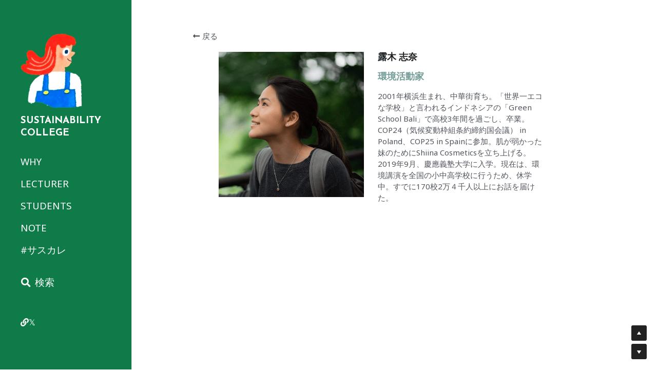

--- FILE ---
content_type: text/html; charset=utf-8
request_url: https://www.sustainability-college.com/portfolio/items/8e6f177794d
body_size: 70451
content:
<!-- Powered by Strikingly.com 4 (1) Jan 16, 2026 at 07:42-->
<!DOCTYPE html>
<html itemscope itemtype='http://schema.org/WebPage' lang='ja' xmlns:og='http://ogp.me/ns#' xmlns='http://www.w3.org/1999/xhtml'>
<head>
<title>露木 志奈</title>
<!-- removing_gon has activated 100%, so we add not_removing_gon rollout for specific user -->
<script>
//<![CDATA[
window.$S={};$S.app_instances=[];$S.nav=[{"name":"\/1","uid":"dd61e01a-711e-4945-a60b-f6b1d96bba87","memberOnly":false,"hasPassword":false,"isHomePage":true},{"name":"\/lecturer","uid":"a97a0874-378a-4e8d-98d5-a0c8b2e9074f","memberOnly":false,"hasPassword":false,"isHomePage":false},{"name":"\/students","uid":"0c0cb4cd-521a-4820-a235-cdf46e9d0a2b","memberOnly":false,"hasPassword":false,"isHomePage":false},{"name":"\/why","uid":"c95f1dc6-bac4-4189-b2a7-14c8c43280b0","memberOnly":false,"hasPassword":false,"isHomePage":false},{"name":"\/whats-sus-event","uid":"2041ebe0-c2d7-4445-a67e-0465a5084606","memberOnly":false,"hasPassword":false,"isHomePage":false}];$S.conf={"SUPPORTED_CURRENCY":[{"code":"AED","symbol":"\u062f.\u0625","decimal":".","thousand":",","precision":2,"name":"\u30a2\u30e9\u30d6\u9996\u9577\u56fd\u9023\u90a6\u30c7\u30a3\u30eb\u30cf\u30e0"},{"code":"AFN","symbol":"\u060b","decimal":".","thousand":",","precision":2,"name":"\u30a2\u30d5\u30ac\u30f3\u30a2\u30d5\u30ac\u30cb"},{"code":"ALL","symbol":"Lek","decimal":",","thousand":".","precision":2,"name":"\u30a2\u30eb\u30d0\u30cb\u30a2 \u30ec\u30af"},{"code":"AMD","symbol":"\u058f","decimal":",","thousand":".","precision":2,"name":"\u30a2\u30eb\u30e1\u30cb\u30a2 \u30c9\u30e9\u30e0"},{"code":"ANG","symbol":"\u0192","decimal":",","thousand":".","precision":2,"name":"\u30aa\u30e9\u30f3\u30c0\u9818\u30a2\u30f3\u30c6\u30a3\u30eb \u30ae\u30eb\u30c0\u30fc"},{"code":"AOA","symbol":"Kz","decimal":",","thousand":".","precision":2,"name":"\u30a2\u30f3\u30b4\u30e9 \u30af\u30ef\u30f3\u30b6"},{"code":"ARS","symbol":"$","decimal":",","thousand":".","precision":2,"name":"\u30a2\u30eb\u30bc\u30f3\u30c1\u30f3 \u30da\u30bd"},{"code":"AUD","symbol":"A$","decimal":".","thousand":" ","precision":2,"name":"\u30aa\u30fc\u30b9\u30c8\u30e9\u30ea\u30a2\u30c9\u30eb"},{"code":"AWG","symbol":"\u0192","decimal":".","thousand":",","precision":2,"name":"\u30a2\u30eb\u30d0 \u30ae\u30eb\u30c0\u30fc"},{"code":"AZN","symbol":"\u20bc","decimal":".","thousand":",","precision":2,"name":"\u30a2\u30bc\u30eb\u30d0\u30a4\u30b8\u30e3\u30f3 \u30de\u30ca\u30c8"},{"code":"BAM","symbol":"KM","decimal":",","thousand":".","precision":2,"name":"\u30dc\u30b9\u30cb\u30a2 \u30de\u30eb\u30af (BAM)"},{"code":"BBD","symbol":"$","decimal":".","thousand":",","precision":2,"name":"\u30d0\u30eb\u30d0\u30c9\u30b9 \u30c9\u30eb"},{"code":"BDT","symbol":"Tk","decimal":".","thousand":",","precision":2,"name":"\u30d0\u30f3\u30b0\u30e9\u30c7\u30b7\u30e5\u30bf\u30ab"},{"code":"BGN","symbol":"\u043b\u0432","decimal":",","thousand":".","precision":2,"name":"\u30d6\u30eb\u30ac\u30ea\u30a2 \u65b0\u30ec\u30d5"},{"code":"BHD","symbol":"\u062f.\u0628","decimal":".","thousand":",","precision":3,"name":"\u30d0\u30fc\u30ec\u30fc\u30f3\u30c7\u30a3\u30ca\u30fc\u30eb"},{"code":"BIF","symbol":"FBu","decimal":".","thousand":",","precision":0,"name":"\u30d6\u30eb\u30f3\u30b8 \u30d5\u30e9\u30f3"},{"code":"BMD","symbol":"$","decimal":".","thousand":",","precision":2,"name":"\u30d0\u30df\u30e5\u30fc\u30c0 \u30c9\u30eb"},{"code":"BND","symbol":"$","decimal":".","thousand":",","precision":2,"name":"\u30d6\u30eb\u30cd\u30a4 \u30c9\u30eb"},{"code":"BOB","symbol":"$b","decimal":",","thousand":".","precision":2,"name":"\u30dc\u30ea\u30d3\u30a2 \u30dc\u30ea\u30d3\u30a2\u30fc\u30ce"},{"code":"BRL","symbol":"R$","decimal":",","thousand":".","precision":2,"name":"\u30d6\u30e9\u30b8\u30eb\u30ec\u30a2\u30eb","format":"%s %v"},{"code":"BSD","symbol":"$","decimal":".","thousand":",","precision":2,"name":"\u30d0\u30cf\u30de \u30c9\u30eb"},{"code":"BTN","symbol":"Nu.","decimal":".","thousand":",","precision":2,"name":"\u30d6\u30fc\u30bf\u30f3\u30cb\u30e5\u30eb\u30bf\u30e0"},{"code":"BWP","symbol":"P","decimal":".","thousand":",","precision":2,"name":"\u30dc\u30c4\u30ef\u30ca \u30d7\u30e9"},{"code":"BYN","symbol":"Br","decimal":".","thousand":",","precision":2,"name":"\u30d9\u30e9\u30eb\u30fc\u30b7 \u30eb\u30fc\u30d6\u30eb"},{"code":"BZD","symbol":"BZ$","decimal":".","thousand":",","precision":2,"name":"\u30d9\u30ea\u30fc\u30ba \u30c9\u30eb"},{"code":"CAD","symbol":"$","decimal":".","thousand":",","precision":2,"name":"\u30ab\u30ca\u30c0\u30c9\u30eb"},{"code":"CDF","symbol":"FC","decimal":".","thousand":",","precision":2,"name":"\u30b3\u30f3\u30b4 \u30d5\u30e9\u30f3"},{"code":"CHF","symbol":"CHF","decimal":".","thousand":"'","precision":2,"name":"\u30b9\u30a4\u30b9\u30d5\u30e9\u30f3","format":"%s %v"},{"code":"CLP","symbol":"$","decimal":"","thousand":".","precision":0,"name":"\u30c1\u30ea\u30da\u30bd"},{"code":"CNY","symbol":"\u00a5","decimal":".","thousand":",","precision":2,"name":"\u4e2d\u56fd\u4eba\u6c11\u5143"},{"code":"CRC","symbol":"\u20a1","decimal":",","thousand":".","precision":2,"name":"\u30b3\u30b9\u30bf\u30ea\u30ab \u30b3\u30ed\u30f3"},{"code":"CUP","symbol":"$","decimal":".","thousand":",","precision":2,"name":"\u30ad\u30e5\u30fc\u30d0\u30da\u30bd"},{"code":"CVE","symbol":"$","decimal":".","thousand":",","precision":2,"name":"\u30ab\u30fc\u30dc\u30d9\u30eb\u30c7 \u30a8\u30b9\u30af\u30fc\u30c9"},{"code":"CZK","symbol":"K\u010d","decimal":",","thousand":".","precision":2,"name":"\u30c1\u30a7\u30b3\u30b3\u30eb\u30ca","format":"%v %s"},{"code":"DJF","symbol":"Fdj","decimal":".","thousand":",","precision":0,"name":"\u30b8\u30d6\u30c1 \u30d5\u30e9\u30f3"},{"code":"DKK","symbol":"kr","decimal":".","thousand":",","precision":2,"name":"\u30c7\u30f3\u30de\u30fc\u30af\u30af\u30ed\u30fc\u30cd","format":"%v %s"},{"code":"DOP","symbol":"RD$","decimal":".","thousand":",","precision":2,"name":"\u30c9\u30df\u30cb\u30ab \u30da\u30bd"},{"code":"DZD","symbol":"\u062f\u062c","decimal":",","thousand":".","precision":2,"name":"\u30a2\u30eb\u30b8\u30a7\u30ea\u30a2 \u30c7\u30a3\u30ca\u30fc\u30eb"},{"code":"EGP","symbol":"E\u00a3","decimal":".","thousand":",","precision":2,"name":"\u30a8\u30b8\u30d7\u30c8 \u30dd\u30f3\u30c9"},{"code":"ERN","symbol":"Nkf","decimal":".","thousand":",","precision":2,"name":"\u30a8\u30ea\u30c8\u30ea\u30a2\u306e\u30ca\u30af\u30d5\u30a1"},{"code":"ETB","symbol":"Br","decimal":".","thousand":",","precision":2,"name":"\u30a8\u30c1\u30aa\u30d4\u30a2 \u30d6\u30eb"},{"code":"EUR","symbol":"\u20ac","decimal":",","thousand":".","precision":2,"name":"\u30e6\u30fc\u30ed","format":"%v %s"},{"code":"FJD","symbol":"$","decimal":".","thousand":",","precision":2,"name":"\u30d5\u30a3\u30b8\u30fc\u8af8\u5cf6 \u30c9\u30eb"},{"code":"FKP","symbol":"\u00a3","decimal":".","thousand":",","precision":2,"name":"\u30d5\u30a9\u30fc\u30af\u30e9\u30f3\u30c9\uff08\u30de\u30eb\u30d3\u30ca\u30b9\uff09\u8af8\u5cf6 \u30dd\u30f3\u30c9"},{"code":"GBP","symbol":"\u00a3","decimal":".","thousand":",","precision":2,"name":"\u82f1\u56fd\u30dd\u30f3\u30c9"},{"code":"GEL","symbol":"\u10da","decimal":",","thousand":".","precision":2,"name":"\u30b8\u30e7\u30fc\u30b8\u30a2 \u30e9\u30ea"},{"code":"GGP","symbol":"\u00a3","decimal":".","thousand":",","precision":2,"name":"\u30ac\u30fc\u30f3\u30b8\u30fc\u30dd\u30f3\u30c9"},{"code":"GHS","symbol":"GH\u20b5","decimal":".","thousand":",","precision":2,"name":"\u30ac\u30fc\u30ca \u30bb\u30c7\u30a3"},{"code":"GIP","symbol":"\u00a3","decimal":".","thousand":",","precision":2,"name":"\u30b8\u30d6\u30e9\u30eb\u30bf\u30eb \u30dd\u30f3\u30c9"},{"code":"GMD","symbol":"D","decimal":".","thousand":",","precision":2,"name":"\u30ac\u30f3\u30d3\u30a2 \u30c0\u30e9\u30b7"},{"code":"GNF","symbol":"\u20a3","decimal":".","thousand":",","precision":0,"name":"\u30ae\u30cb\u30a2 \u30d5\u30e9\u30f3"},{"code":"GTQ","symbol":"Q","decimal":".","thousand":",","precision":2,"name":"\u30b0\u30a2\u30c6\u30de\u30e9 \u30b1\u30c4\u30a1\u30eb"},{"code":"GYD","symbol":"G$","decimal":".","thousand":",","precision":2,"name":"\u30ac\u30a4\u30a2\u30ca \u30c9\u30eb"},{"code":"HKD","symbol":"HK$","decimal":".","thousand":",","precision":2,"name":"\u9999\u6e2f\u30c9\u30eb"},{"code":"HNL","symbol":"L","decimal":".","thousand":",","precision":2,"name":"\u30db\u30f3\u30b8\u30e5\u30e9\u30b9 \u30ec\u30f3\u30d4\u30e9"},{"code":"HRK","symbol":"kn","decimal":".","thousand":",","precision":2,"name":"\u30af\u30ed\u30a2\u30c1\u30a2 \u30af\u30fc\u30ca"},{"code":"HTG","symbol":"G","decimal":".","thousand":",","precision":2,"name":"\u30cf\u30a4\u30c1 \u30b0\u30fc\u30eb\u30c9"},{"code":"HUF","symbol":"Ft","decimal":"","thousand":",","precision":0,"name":"\u30cf\u30f3\u30ac\u30ea\u30fc\u30d5\u30a9\u30ea\u30f3\u30c8","format":"%v %s"},{"code":"ILS","symbol":"\u20aa","decimal":".","thousand":",","precision":2,"name":"\u30a4\u30b9\u30e9\u30a8\u30eb\u30b7\u30a7\u30b1\u30eb"},{"code":"IMP","symbol":"\u00a3","decimal":".","thousand":",","precision":2,"name":"\u30de\u30f3\u5cf6\u30dd\u30f3\u30c9"},{"code":"INR","symbol":"\u20b9","decimal":".","thousand":",","precision":2,"name":"\u30a4\u30f3\u30c9\u30eb\u30d4\u30fc"},{"code":"IQD","symbol":"\u062f.\u0639","decimal":".","thousand":",","precision":3,"name":"\u30a4\u30e9\u30af\u30c7\u30a3\u30ca\u30fc\u30eb"},{"code":"IRR","symbol":"\u062a\u0648\u0645\u0627\u0646","decimal":".","thousand":",","precision":2,"name":"\u30a4\u30e9\u30f3\u30ea\u30a2\u30eb"},{"code":"ISK","symbol":"kr","decimal":",","thousand":".","precision":2,"name":"\u30a2\u30a4\u30b9\u30e9\u30f3\u30c9 \u30af\u30ed\u30fc\u30ca"},{"code":"JEP","symbol":"\u00a3","decimal":".","thousand":",","precision":2,"name":"\u30b8\u30e3\u30fc\u30b8\u30fc\u30fb\u30dd\u30f3\u30c9"},{"code":"JMD","symbol":"J$","decimal":".","thousand":",","precision":2,"name":"\u30b8\u30e3\u30de\u30a4\u30ab\u30c9\u30eb"},{"code":"JOD","symbol":"JD","decimal":".","thousand":",","precision":3,"name":"\u30e8\u30eb\u30c0\u30f3 \u30c7\u30a3\u30ca\u30fc\u30eb"},{"code":"JPY","symbol":"\u00a5","decimal":"","thousand":",","precision":0,"name":"\u65e5\u672c\u5186","format":"%s %v"},{"code":"KES","symbol":"KSh","decimal":".","thousand":",","precision":2,"name":"\u30b1\u30cb\u30a2 \u30b7\u30ea\u30f3\u30b0"},{"code":"KGS","symbol":"\u043b\u0432","decimal":",","thousand":".","precision":2,"name":"\u30ad\u30eb\u30ae\u30b9\u30bf\u30f3 \u30bd\u30e0"},{"code":"KHR","symbol":"\u17db","decimal":".","thousand":",","precision":2,"name":"\u30ab\u30f3\u30dc\u30b8\u30a2 \u30ea\u30a8\u30eb"},{"code":"KMF","symbol":"CF","decimal":".","thousand":",","precision":0,"name":"\u30b3\u30e2\u30ed \u30d5\u30e9\u30f3"},{"code":"KPW","symbol":"\u20a9","decimal":".","thousand":",","precision":2,"name":"\u5317\u671d\u9bae\u30a6\u30a9\u30f3"},{"code":"KRW","symbol":"\uc6d0","decimal":"","thousand":",","precision":0,"name":"\u97d3\u56fd\u30a6\u30a9\u30f3","format":"%v %s"},{"code":"KWD","symbol":"\u062f.\u0643","decimal":".","thousand":",","precision":3,"name":"\u30af\u30a6\u30a7\u30fc\u30c8 \u30c7\u30a3\u30ca\u30fc\u30eb"},{"code":"KYD","symbol":"CI$","decimal":".","thousand":",","precision":2,"name":"\u30b1\u30a4\u30de\u30f3\u8af8\u5cf6 \u30c9\u30eb"},{"code":"KZT","symbol":"\u20b8","decimal":",","thousand":".","precision":2,"name":"\u30ab\u30b6\u30d5\u30b9\u30bf\u30f3 \u30c6\u30f3\u30b2"},{"code":"LBP","symbol":"LL","decimal":".","thousand":",","precision":2,"name":"\u30ec\u30d0\u30ce\u30f3 \u30dd\u30f3\u30c9"},{"code":"LKR","symbol":"\u20a8","decimal":".","thousand":",","precision":2,"name":"\u30b9\u30ea\u30e9\u30f3\u30ab \u30eb\u30d4\u30fc"},{"code":"LRD","symbol":"LR$","decimal":".","thousand":",","precision":2,"name":"\u30ea\u30d9\u30ea\u30a2 \u30c9\u30eb"},{"code":"LSL","symbol":"M","decimal":".","thousand":",","precision":2,"name":"\u30ec\u30bd\u30c8 \u30ed\u30c6\u30a3"},{"code":"LYD","symbol":"LD","decimal":".","thousand":",","precision":3,"name":"\u30ea\u30d3\u30a2\u30c7\u30a3\u30ca\u30fc\u30eb"},{"code":"MAD","symbol":"\u062f.\u0645.","decimal":",","thousand":".","precision":2,"name":"\u30e2\u30ed\u30c3\u30b3 \u30c7\u30a3\u30eb\u30cf\u30e0"},{"code":"MDL","symbol":"L","decimal":",","thousand":".","precision":2,"name":"\u30e2\u30eb\u30c9\u30d0 \u30ec\u30a4"},{"code":"MGA","symbol":"Ar","decimal":".","thousand":",","precision":0,"name":"\u30de\u30c0\u30ac\u30b9\u30ab\u30eb \u30a2\u30ea\u30a2\u30ea"},{"code":"MKD","symbol":"\u0434\u0435\u043d","decimal":",","thousand":".","precision":2,"name":"\u30de\u30b1\u30c9\u30cb\u30a2 \u30c7\u30ca\u30eb"},{"code":"MMK","symbol":"Ks","decimal":".","thousand":",","precision":2,"name":"\u30df\u30e3\u30f3\u30de\u30fc \u30c1\u30e3\u30c3\u30c8"},{"code":"MNT","symbol":"\u20ae","decimal":".","thousand":",","precision":2,"name":"\u30e2\u30f3\u30b4\u30eb \u30c8\u30b0\u30ed\u30b0"},{"code":"MOP","symbol":"MOP$","decimal":".","thousand":",","precision":2,"name":"\u30de\u30ab\u30aa \u30d1\u30bf\u30ab"},{"code":"MRO","symbol":"UM","decimal":".","thousand":",","precision":2,"name":"\u30e2\u30fc\u30ea\u30bf\u30cb\u30a2 \u30a6\u30ae\u30a2"},{"code":"MRU","symbol":"UM","decimal":".","thousand":",","precision":2,"name":"Mauritanian ouguiya"},{"code":"MUR","symbol":"\u20a8","decimal":".","thousand":",","precision":2,"name":"\u30e2\u30fc\u30ea\u30b7\u30e3\u30b9 \u30eb\u30d4\u30fc"},{"code":"MVR","symbol":"Rf","decimal":".","thousand":",","precision":2,"name":"\u30e2\u30eb\u30c7\u30a3\u30d6\u8af8\u5cf6 \u30eb\u30d5\u30a3\u30a2"},{"code":"MWK","symbol":"K","decimal":".","thousand":",","precision":2,"name":"\u30de\u30e9\u30a6\u30a3 \u30af\u30ef\u30c1\u30e3"},{"code":"MXN","symbol":"$","decimal":".","thousand":",","precision":2,"name":"\u30e1\u30ad\u30b7\u30b3\u30da\u30bd"},{"code":"MYR","symbol":"RM","decimal":".","thousand":",","precision":2,"name":"\u30de\u30ec\u30fc\u30b7\u30a2\u30ea\u30f3\u30ae\u30c3\u30c8"},{"code":"MZN","symbol":"MT","decimal":",","thousand":".","precision":2,"name":"\u30e2\u30b6\u30f3\u30d3\u30fc\u30af \u30e1\u30c6\u30a3\u30ab\u30eb"},{"code":"NAD","symbol":"N$","decimal":".","thousand":",","precision":2,"name":"\u30ca\u30df\u30d3\u30a2 \u30c9\u30eb"},{"code":"NGN","symbol":"\u20a6","decimal":".","thousand":",","precision":2,"name":"\u30ca\u30a4\u30b8\u30a7\u30ea\u30a2 \u30ca\u30a4\u30e9"},{"code":"NIO","symbol":"C$","decimal":".","thousand":",","precision":2,"name":"\u30cb\u30ab\u30e9\u30b0\u30a2 \u30b3\u30eb\u30c9\u30d0 \u30aa\u30ed"},{"code":"NOK","symbol":"kr","decimal":",","thousand":".","precision":2,"name":"\u30ce\u30eb\u30a6\u30a7\u30fc\u30af\u30ed\u30fc\u30cd","format":"%v %s"},{"code":"NPR","symbol":"\u20a8","decimal":".","thousand":",","precision":2,"name":"\u30cd\u30d1\u30fc\u30eb \u30eb\u30d4\u30fc"},{"code":"NZD","symbol":"$","decimal":".","thousand":",","precision":2,"name":"\u30cb\u30e5\u30fc\u30b8\u30fc\u30e9\u30f3\u30c9\u30c9\u30eb"},{"code":"OMR","symbol":"\u0631.\u0639.","decimal":".","thousand":",","precision":3,"name":"\u30aa\u30de\u30fc\u30f3\u30fb\u30ea\u30a2\u30eb"},{"code":"PAB","symbol":"B\/.","decimal":".","thousand":",","precision":2,"name":"\u30d1\u30ca\u30de \u30d0\u30eb\u30dc\u30a2"},{"code":"PEN","symbol":"S\/.","decimal":".","thousand":",","precision":2,"name":"\u30cc\u30a8\u30dc\u30bd\u30eb"},{"code":"PGK","symbol":"K","decimal":".","thousand":",","precision":2,"name":"\u30d1\u30d7\u30a2\u30cb\u30e5\u30fc\u30ae\u30cb\u30a2 \u30ad\u30ca"},{"code":"PHP","symbol":"\u20b1","decimal":".","thousand":",","precision":2,"name":"\u30d5\u30a3\u30ea\u30d4\u30f3\u30da\u30bd"},{"code":"PKR","symbol":"\u20a8","decimal":".","thousand":",","precision":2,"name":"\u30d1\u30ad\u30b9\u30bf\u30f3 \u30eb\u30d4\u30fc"},{"code":"PLN","symbol":"z\u0142","decimal":",","thousand":" ","precision":2,"name":"\u30dd\u30fc\u30e9\u30f3\u30c9\u30ba\u30ed\u30c1","format":"%v %s"},{"code":"PYG","symbol":"\u20b2","decimal":",","thousand":".","precision":0,"name":"\u30d1\u30e9\u30b0\u30a2\u30a4 \u30b0\u30a2\u30e9\u30cb"},{"code":"QAR","symbol":"\u0631.\u0642","decimal":".","thousand":",","precision":2,"name":"\u30ab\u30bf\u30fc\u30eb \u30ea\u30a2\u30eb"},{"code":"RON","symbol":"lei","decimal":",","thousand":".","precision":2,"name":"\u30eb\u30fc\u30de\u30cb\u30a2 \u30ec\u30a4"},{"code":"RSD","symbol":"\u0434\u0438\u043d","decimal":",","thousand":".","precision":2,"name":"\u30c7\u30a3\u30ca\u30fc\u30eb (\u30bb\u30eb\u30d3\u30a2)"},{"code":"RUB","symbol":"\u20bd","decimal":",","thousand":".","precision":2,"name":"\u30ed\u30b7\u30a2\u30eb\u30fc\u30d6\u30eb","format":"%v %s"},{"code":"RWF","symbol":"FRw","decimal":".","thousand":",","precision":0,"name":"\u30eb\u30ef\u30f3\u30c0 \u30d5\u30e9\u30f3"},{"code":"SAR","symbol":"\u0631.\u0633","decimal":".","thousand":",","precision":2,"name":"\u30b5\u30a6\u30b8 \u30ea\u30e4\u30eb"},{"code":"SBD","symbol":"SI$","decimal":".","thousand":",","precision":2,"name":"\u30bd\u30ed\u30e2\u30f3\u8af8\u5cf6 \u30c9\u30eb"},{"code":"SCR","symbol":"SRe","decimal":".","thousand":",","precision":2,"name":"\u30bb\u30fc\u30b7\u30a7\u30eb \u30eb\u30d4\u30fc"},{"code":"SDG","symbol":"SDG","decimal":".","thousand":",","precision":2,"name":"\u30b9\u30fc\u30c0\u30f3\u30dd\u30f3\u30c9"},{"code":"SEK","symbol":"kr","decimal":".","thousand":" ","precision":2,"name":"\u30b9\u30a6\u30a7\u30fc\u30c7\u30f3 \u30af\u30ed\u30fc\u30ca","format":"%v %s"},{"code":"SGD","symbol":"S$","decimal":".","thousand":",","precision":2,"name":"\u30b7\u30f3\u30ac\u30dd\u30fc\u30eb\u30c9\u30eb"},{"code":"SHP","symbol":"\u00a3","decimal":".","thousand":",","precision":2,"name":"\u30bb\u30f3\u30c8\u30d8\u30ec\u30ca\u5cf6 \u30dd\u30f3\u30c9"},{"code":"SLL","symbol":"Le","decimal":".","thousand":",","precision":2,"name":"\u30b7\u30a8\u30e9\u30ec\u30aa\u30cd \u30ec\u30aa\u30f3"},{"code":"SOS","symbol":"S","decimal":".","thousand":",","precision":2,"name":"\u30bd\u30de\u30ea\u30a2 \u30b7\u30ea\u30f3\u30b0"},{"code":"SRD","symbol":"$","decimal":",","thousand":".","precision":2,"name":"\u30b9\u30ea\u30ca\u30e0 \u30c9\u30eb"},{"code":"SSP","symbol":"SS\u00a3","decimal":".","thousand":",","precision":2,"name":"\u5357\u30b9\u30fc\u30c0\u30f3\u30dd\u30f3\u30c9"},{"code":"STD","symbol":"Db","decimal":".","thousand":",","precision":2,"name":"\u30b5\u30f3\u30c8\u30e1\u30fb\u30d7\u30ea\u30f3\u30b7\u30da \u30c9\u30d6\u30e9"},{"code":"STN","symbol":"Db","decimal":".","thousand":",","precision":2,"name":"\u30b5\u30f3\u30c8\u30e1\u30fb\u30d7\u30ea\u30f3\u30b7\u30da\u30fb\u30c9\u30d6\u30e9"},{"code":"SYP","symbol":"LS","decimal":".","thousand":",","precision":2,"name":"Syrian pound"},{"code":"SZL","symbol":"E","decimal":".","thousand":",","precision":2,"name":"\u30b9\u30ef\u30b8\u30e9\u30f3\u30c9 \u30ea\u30e9\u30f3\u30b2\u30cb"},{"code":"THB","symbol":"\u0e3f","decimal":".","thousand":",","precision":2,"name":"\u30bf\u30a4\u30d0\u30fc\u30c4"},{"code":"TJS","symbol":"SM","decimal":".","thousand":",","precision":2,"name":"\u30bf\u30b8\u30ad\u30b9\u30bf\u30f3 \u30bd\u30e2\u30cb"},{"code":"TMT","symbol":"T","decimal":".","thousand":",","precision":2,"name":"\u30c8\u30eb\u30af\u30e1\u30cb\u30b9\u30bf\u30f3\u30de\u30ca\u30c8"},{"code":"TND","symbol":"\u062f.\u062a","decimal":".","thousand":",","precision":3,"name":"\u30c1\u30e5\u30cb\u30b8\u30a2\u30fb\u30c7\u30a3\u30ca\u30fc\u30eb"},{"code":"TOP","symbol":"T$","decimal":".","thousand":",","precision":2,"name":"\u30c8\u30f3\u30ac \u30d1\u30fb\u30a2\u30f3\u30ac"},{"code":"TRY","symbol":"\u20ba","decimal":".","thousand":",","precision":2,"name":"\u65b0\u30c8\u30eb\u30b3\u30ea\u30e9"},{"code":"TTD","symbol":"TT$","decimal":".","thousand":",","precision":2,"name":"\u30c8\u30ea\u30cb\u30c0\u30fc\u30c9\u30c8\u30d0\u30b4 \u30c9\u30eb"},{"code":"TWD","symbol":"NT$","decimal":"","thousand":",","precision":0,"name":"\u65b0\u53f0\u6e7e\u30c9\u30eb"},{"code":"TZS","symbol":"Tsh","decimal":".","thousand":",","precision":2,"name":"\u30bf\u30f3\u30b6\u30cb\u30a2 \u30b7\u30ea\u30f3\u30b0"},{"code":"UAH","symbol":"\u20b4","decimal":".","thousand":",","precision":2,"name":"\u30a6\u30af\u30e9\u30a4\u30ca \u30b0\u30ea\u30d6\u30ca"},{"code":"UGX","symbol":"USh","decimal":".","thousand":",","precision":2,"name":"\u30a6\u30ac\u30f3\u30c0 \u30b7\u30ea\u30f3\u30b0"},{"code":"USD","symbol":"$","decimal":".","thousand":",","precision":2,"name":"\u7c73\u30c9\u30eb"},{"code":"UYU","symbol":"$U","decimal":",","thousand":".","precision":2,"name":"\u30a6\u30eb\u30b0\u30a2\u30a4 \u30da\u30bd"},{"code":"UZS","symbol":"\u043b\u0432","decimal":",","thousand":".","precision":2,"name":"\u30a6\u30ba\u30d9\u30ad\u30b9\u30bf\u30f3 \u30b9\u30e0"},{"code":"VES","symbol":"Bs.S.","decimal":".","thousand":",","precision":2,"name":"\u30d9\u30cd\u30ba\u30a8\u30e9\u306e\u30dc\u30ea\u30d0\u30eb\u30fb\u30bd\u30d9\u30e9\u30ce"},{"code":"VUV","symbol":"VT","decimal":".","thousand":",","precision":0,"name":"\u30d0\u30cc\u30a2\u30c4 \u30d0\u30c4"},{"code":"WST","symbol":"WS$","decimal":".","thousand":",","precision":2,"name":"\u30b5\u30e2\u30a2 \u30bf\u30e9"},{"code":"XAF","symbol":"FCFA","decimal":".","thousand":",","precision":0,"name":"\u4e2d\u592e\u30a2\u30d5\u30ea\u30ab CFA \u30d5\u30e9\u30f3"},{"code":"XCD","symbol":"EC$","decimal":".","thousand":",","precision":2,"name":"\u6771\u30ab\u30ea\u30d6 \u30c9\u30eb"},{"code":"XDR","symbol":"SDR","decimal":".","thousand":"","precision":0,"name":"\u7279\u5225\u62bd\u9078\u6a29"},{"code":"XOF","symbol":"CFA","decimal":".","thousand":",","precision":0,"name":"\u897f\u30a2\u30d5\u30ea\u30ab CFA \u30d5\u30e9\u30f3"},{"code":"XPF","symbol":"\u20a3","decimal":".","thousand":",","precision":0,"name":"CFP \u30d5\u30e9\u30f3"},{"code":"YER","symbol":"\u0631.\u064a","decimal":".","thousand":",","precision":2,"name":"\u30a4\u30a8\u30e1\u30f3 \u30ea\u30a2\u30eb"},{"code":"ZAR","symbol":"R","decimal":".","thousand":",","precision":2,"name":"\u5357\u30a2\u30d5\u30ea\u30ab\u30e9\u30f3\u30c9"},{"code":"ZMW","symbol":"K","decimal":",","thousand":".","precision":2,"name":"\u30b6\u30f3\u30d3\u30a2 \u30af\u30ef\u30c1\u30e3"},{"code":"IDR","symbol":"Rp ","decimal":"","thousand":".","precision":0,"name":"\u30a4\u30f3\u30c9\u30cd\u30b7\u30a2\u30eb\u30d4\u30a2"},{"code":"VND","symbol":"\u20ab","decimal":"","thousand":".","precision":0,"name":"\u30d9\u30c8\u30ca\u30e0\u30c9\u30f3","format":"%v%s"},{"code":"LAK","symbol":"\u20ad","decimal":".","thousand":",","precision":2,"name":"\u30e9\u30aa\u30b9 \u30ad\u30fc\u30d7"},{"code":"COP","symbol":"$","decimal":".","thousand":",","precision":0,"name":"\u30b3\u30ed\u30f3\u30d3\u30a2\u30da\u30bd"}],"pages_show_static_path":"https:\/\/static-assets.strikinglycdn.com\/pages_show_static-bc1f19a55f2b44d4730b53552286eb27fea2e9da8282fb2743c9147c736f5092.js","keenio_collection":"strikingly_pageviews","keenio_collection_sharding":"strikingly_pageviews-17300001-17400000","keenio_pbs_impression_collection":"strikingly_pbs_impression","keenio_pbs_conversion_collection":"strikingly_pbs_conversion","keenio_pageservice_imageshare_collection":"strikingly_pageservice_imageshare","keenio_page_socialshare_collection":"strikingly_page_socialshare","keenio_page_framing_collection":"strikingly_page_framing","keenio_file_download_collection":"strikingly_file_download","keenio_ecommerce_buyer_landing":"strikingly_ecommerce_buyer_landing","keenio_ecommerce_buyer_viewed_checkout_dialog":"strikingly_ecommerce_buyer_viewed_checkout_dialog","keenio_ecommerce_buyer_completed_shipping_address":"strikingly_ecommerce_buyer_completed_shipping_address","keenio_ecommerce_buyer_selected_payment_method":"strikingly_ecommerce_buyer_selected_payment_method","keenio_ecommerce_buyer_canceled_order":"strikingly_ecommerce_buyer_canceled_order","keenio_ecommerce_buyer_added_item_to_cart":"strikingly_ecommerce_buyer_added_item_to_cart","keenio_events_collection":"strikingly_events","is_screenshot_rendering":false,"ecommerce_stripe_alipay":false,"headless_render":null,"wx_instant_follow":false,"is_google_analytics_enabled":true,"is_strikingly_analytics_enabled":true,"is_from_site_to_app":false,"is_weitie":false,"weitie_post_id":null,"weitie_meta_info":null,"weitie_slogan":"\u65e0\u9700\u6ce8\u518c\u7684\u53d1\u5e16\u795e\u5668","gdpr_compliance_feature":false,"strikingly_live_chat_settings":null,"FACEBOOK_APP_ID":"138736959550286","FACEBOOK_PERMS":"email"};$S.fonts=null;$S.live_site=true;$S.user_meta={"user_type":"","live_chat_branding":false,"oneClickShareInfo":null};$S.global_conf={"premium_apps":["HtmlApp","EcwidApp","MailChimpApp","CeleryApp","LocuApp"],"environment":"production","env":"production","host_suffix":"strikingly.com","asset_url":"https:\/\/static-assets.strikinglycdn.com","locale":"ja","in_china":false,"country_code":null,"browser_locale":null,"is_sxl":false,"china_optimization":false,"enable_live_chat":true,"enable_internal_footer_layout":["33212390","11376106","13075825","12954266","11479862","28250243","28142805","28250455","28250492","23063547","28250512","23063531","28250538","28250791","23063511","28250526","28250588","28250582","28250575","28250570","23063556","28250565","13128850","13075827","13033035","13107039","12989659","12954536","13029321","12967243","12935703","13128849","189186","23559408","22317661","23559972","23559402","23559419","23559961","23559424","23568836","23559400","23559427","23559394","23559955","23559949","23568824","23559953","22317663","13032471","13070869","13107041","13100761","13100763","13039483","12989656","12935476","13029732","13070868","13115975","13115977","12967468"],"user_image_cdn":{"qn":"\/\/user-assets.sxlcdn.com","s":"\/\/custom-images.strikinglycdn.com"},"GROWINGIO_API_KEY":null,"BAIDU_API_KEY":null,"SEGMENTIO_API_KEY":"eb3txa37hi","FACEBOOK_APP_ID":"138736959550286","WECHAT_APP_ID":null,"WECHAT_MP_APP_ID":"","KEEN_IO_PROJECT_ID":"5317e03605cd66236a000002","KEEN_IO_WRITE_KEY":"[base64]","FIREBASE_URL":"bobcat.firebaseIO.com","CLOUDINARY_CLOUD_NAME":"hrscywv4p","CLOUDINARY_PRESET":"oxbxiyxl","rollout":{"background_for_all_sections":false,"crm_livechat":true,"stripe_payer_email":false,"stripe_alipay":true,"stripe_wechatpay":true,"stripe_afterpay":true,"stripe_klarna":true,"paynow_unionpay":true,"tw_payment_registration_upgrade":true,"new_checkout_design":true,"checkout_form_integration":true,"s6_feature":true,"customize_image_appearance":true,"advanced_section_layout_setting":true,"google_invisible_recaptcha":true,"invisible_hcaptcha":false,"show_dummy_data_in_editor":true,"show_dummy_data_in_cro_editor":true,"mobile_editor_2023":true,"mobile_editor_2023_part3":true,"vertical_alignment_2023":true,"enable_migrate_page_data":true,"enable_section_smart_binding":true,"portfolio_region_options":false,"domain_connection_v2":true,"new_blog_editor":true,"new_blog_editor_disabled":false,"draft_editor":true,"disable_draft_editor":false,"new_blog_layout":true,"new_store_layout":true,"gallery_section_2021":true,"strikingly_618":false,"nav_2021":true,"can_use_section_default_format":true,"can_use_section_text_align":true,"section_improvements_part1":true,"nav_2021_off":false,"nav_2023":true,"delay_gon":false,"shake_ssr_gon":false,"feature_list_2023":true,"pbs_i18n":true,"support_sca":false,"dlz_badge":false,"show_kickstart_entry_in_dashboard_support_widget":true,"need_html_custom_code_review":true,"has_hydrated_sections":false,"show_support_widget_in_live_site":false,"wechat_sharing":false,"new_wechat_oauth":false,"midtrans_payments":false,"pbs_variation_b":true,"all_currencies":true,"language_region_redirect_options":false,"portfolio_addon_items":false,"custom_review_v2":false},"cookie_categories":{"necessary":["_claim_popup_ref","member_name","authenticationToken","_pbs_i18n_ab_test","__strk_cookie_notification","__is_open_strk_necessary_cookie","__is_open_strk_analytics_cookie","__is_open_strk_preferences_cookie","site_id","crm_chat_token","authenticationToken","member_id","page_nocache","page_password","page_password_uid","return_path_after_verification","return_path_after_page_verification","is_submitted_all"],"preferences":["__strk_cookie_comment_name","__strk_cookie_comment_email"],"analytics":["__strk_session_id"]},"WEITIE_APP_ID":null,"WEITIE_MP_APP_ID":null,"BUGSNAG_FE_API_KEY":"","BUGSNAG_FE_JS_RELEASE_STAGE":"production","google":{"recaptcha_v2_client_key":"6LeRypQbAAAAAGgaIHIak2L7UaH4Mm3iS6Tpp7vY","recaptcha_v2_invisible_client_key":"6LdmtBYdAAAAAJmE1hETf4IHoUqXQaFuJxZPO8tW"},"hcaptcha":{"hcaptcha_checkbox_key":"cd7ccab0-57ca-49aa-98ac-db26473a942a","hcaptcha_invisible_key":"65400c5a-c122-4648-971c-9f7e931cd872"},"kickstart_locale_selection":{"en":"100","de":"100","es":"100","fr":"100","it":"100","nl":"100","pt-BR":"100","fi":"100","no":"100","sv":"100","pl":"100","cs":"100","ro":"100","ar":"100","id":"100","vi":"0","ja":"100","zh-CN":"100","zh-TW":"100"},"honeypot":"93402406"};$S.country_list={"europe":{"name":"\u30e8\u30fc\u30ed\u30c3\u30d1","continent":"europe"},"asia":{"name":"\u30a2\u30b8\u30a2","continent":"asia"},"northamerica":{"name":"\u5317\u7c73","continent":"northamerica"},"southamerica":{"name":"\u5357\u30a2\u30e1\u30ea\u30ab","continent":"southamerica"},"australia":{"name":"\u30aa\u30fc\u30b9\u30c8\u30e9\u30ea\u30a2","continent":"australia"},"antarctica":{"name":"\u5357\u6975\u5927\u9678","continent":"antarctica"},"africa":{"name":"\u30a2\u30d5\u30ea\u30ab","continent":"africa"},"ad":{"name":"\u30a2\u30f3\u30c9\u30e9","continent":"europe"},"ae":{"name":"\u30a2\u30e9\u30d6\u9996\u9577\u56fd\u9023\u90a6","continent":"asia"},"af":{"name":"\u30a2\u30d5\u30ac\u30cb\u30b9\u30bf\u30f3","continent":"asia"},"ag":{"name":"\u30a2\u30f3\u30c6\u30a3\u30b0\u30a2\u30fb\u30d0\u30fc\u30d6\u30fc\u30c0","continent":"northamerica"},"ai":{"name":"\u30a2\u30f3\u30b0\u30a4\u30e9","continent":"northamerica"},"al":{"name":"\u30a2\u30eb\u30d0\u30cb\u30a2","continent":"europe"},"am":{"name":"\u30a2\u30eb\u30e1\u30cb\u30a2","continent":"asia"},"an":{"name":"\u30aa\u30e9\u30f3\u30c0\u9818\u30a2\u30f3\u30c6\u30a3\u30eb","continent":"northamerica"},"ao":{"name":"\u30a2\u30f3\u30b4\u30e9","continent":"africa"},"aq":{"name":"\u5357\u6975\u5927\u9678","continent":"antarctica"},"ar":{"name":"\u30a2\u30eb\u30bc\u30f3\u30c1\u30f3","continent":"southamerica"},"as":{"name":"\u7c73\u9818\u30b5\u30e2\u30a2","continent":"australia"},"at":{"name":"\u30aa\u30fc\u30b9\u30c8\u30ea\u30a2","continent":"europe"},"au":{"name":"\u30aa\u30fc\u30b9\u30c8\u30e9\u30ea\u30a2\u9023\u90a6","continent":"australia"},"aw":{"name":"\u30a2\u30eb\u30fc\u30d0","continent":"northamerica"},"ax":{"name":"\u30aa\u30fc\u30e9\u30f3\u30c9\u8af8\u5cf6","continent":"europe"},"az":{"name":"\u30a2\u30bc\u30eb\u30d0\u30a4\u30b8\u30e3\u30f3","continent":"asia"},"ba":{"name":"\u30dc\u30b9\u30cb\u30a2\u30fb\u30d8\u30eb\u30c4\u30a7\u30b4\u30d3\u30ca","continent":"europe"},"bb":{"name":"\u30d0\u30eb\u30d0\u30c9\u30b9","continent":"northamerica"},"bd":{"name":"\u30d0\u30f3\u30b0\u30e9\u30c7\u30b7\u30e5","continent":"asia"},"be":{"name":"\u30d9\u30eb\u30ae\u30fc","continent":"europe"},"bf":{"name":"\u30d6\u30eb\u30ad\u30ca\u30d5\u30a1\u30bd","continent":"africa"},"bg":{"name":"\u30d6\u30eb\u30ac\u30ea\u30a2","continent":"europe"},"bh":{"name":"\u30d0\u30fc\u30ec\u30fc\u30f3","continent":"asia"},"bi":{"name":"\u30d6\u30eb\u30f3\u30b8","continent":"africa"},"bj":{"name":"\u30d9\u30ca\u30f3","continent":"africa"},"bl":{"name":"\u30b5\u30f3\u30d0\u30eb\u30c6\u30eb\u30df","continent":"northamerica"},"bm":{"name":"\u30d0\u30fc\u30df\u30e5\u30fc\u30c0","continent":"northamerica"},"bn":{"name":"\u30d6\u30eb\u30cd\u30a4\u30fb\u30c0\u30eb\u30b5\u30e9\u30fc\u30e0\u56fd","continent":"asia"},"bo":{"name":"\u30dc\u30ea\u30d3\u30a2\u591a\u6c11\u65cf\u56fd","continent":"southamerica"},"bq":{"name":"\u30dc\u30cd\u30fc\u30eb\u3001\u30b7\u30f3\u30c8\u30e6\u30fc\u30b9\u30bf\u30c6\u30a3\u30a6\u30b9\u53ca\u3073\u30b5\u30d0","continent":"northamerica"},"br":{"name":"\u30d6\u30e9\u30b8\u30eb","continent":"southamerica"},"bs":{"name":"\u30d0\u30cf\u30de","continent":"northamerica"},"bt":{"name":"\u30d6\u30fc\u30bf\u30f3","continent":"asia"},"bv":{"name":"\u30d6\u30fc\u30d9\u5cf6","continent":"antarctica"},"bw":{"name":"\u30dc\u30c4\u30ef\u30ca","continent":"africa"},"by":{"name":"\u30d9\u30e9\u30eb\u30fc\u30b7","continent":"europe"},"bz":{"name":"\u30d9\u30ea\u30fc\u30ba","continent":"northamerica"},"ca":{"name":"\u30ab\u30ca\u30c0","continent":"northamerica"},"cc":{"name":"\u30b3\u30b3\u30b9 (\u30ad\u30fc\u30ea\u30f3\u30b0) \u8af8\u5cf6","continent":"asia"},"cd":{"name":"\u30b3\u30f3\u30b4\u6c11\u4e3b\u5171\u548c\u56fd","continent":"africa"},"cf":{"name":"\u4e2d\u592e\u30a2\u30d5\u30ea\u30ab\u5171\u548c\u56fd","continent":"africa"},"cg":{"name":"\u30b3\u30f3\u30b4","continent":"africa"},"ch":{"name":"\u30b9\u30a4\u30b9","continent":"europe"},"ci":{"name":"\u30b3\u30fc\u30c8\u30b8\u30dc\u30ef\u30fc\u30eb","continent":"africa"},"ck":{"name":"\u30af\u30c3\u30af\u8af8\u5cf6","continent":"australia"},"cl":{"name":"\u30c1\u30ea","continent":"southamerica"},"cm":{"name":"\u30ab\u30e1\u30eb\u30fc\u30f3","continent":"africa"},"cn":{"name":"\u4e2d\u56fd","continent":"asia"},"co":{"name":"\u30b3\u30ed\u30f3\u30d3\u30a2","continent":"southamerica"},"cr":{"name":"\u30b3\u30b9\u30bf\u30ea\u30ab","continent":"northamerica"},"cu":{"name":"\u30ad\u30e5\u30fc\u30d0","continent":"northamerica"},"cv":{"name":"\u30ab\u30fc\u30dc\u30f4\u30a7\u30eb\u30c7","continent":"africa"},"cw":{"name":"\u30ad\u30e5\u30e9\u30bd\u30fc","continent":"northamerica"},"cx":{"name":"\u30af\u30ea\u30b9\u30de\u30b9\u5cf6","continent":"asia"},"cy":{"name":"\u30ad\u30d7\u30ed\u30b9","continent":"asia"},"cz":{"name":"\u30c1\u30a7\u30b3\u5171\u548c\u56fd","continent":"europe"},"de":{"name":"\u30c9\u30a4\u30c4","continent":"europe"},"dj":{"name":"\u30b8\u30d6\u30c1","continent":"africa"},"dk":{"name":"\u30c7\u30f3\u30de\u30fc\u30af","continent":"europe"},"dm":{"name":"\u30c9\u30df\u30cb\u30ab","continent":"northamerica"},"do":{"name":"\u30c9\u30df\u30cb\u30ab\u5171\u548c\u56fd","continent":"northamerica"},"dz":{"name":"\u30a2\u30eb\u30b8\u30a7\u30ea\u30a2","continent":"africa"},"ec":{"name":"\u30a8\u30af\u30a2\u30c9\u30eb","continent":"southamerica"},"ee":{"name":"\u30a8\u30b9\u30c8\u30cb\u30a2","continent":"europe"},"eg":{"name":"\u30a8\u30b8\u30d7\u30c8","continent":"africa"},"eh":{"name":"\u897f\u30b5\u30cf\u30e9","continent":"africa"},"er":{"name":"\u30a8\u30ea\u30c8\u30ea\u30a2\u56fd","continent":"africa"},"es":{"name":"\u30b9\u30da\u30a4\u30f3","continent":"europe"},"et":{"name":"\u30a8\u30c1\u30aa\u30d4\u30a2","continent":"africa"},"fi":{"name":"\u30d5\u30a3\u30f3\u30e9\u30f3\u30c9","continent":"europe"},"fj":{"name":"\u30d5\u30a3\u30b8\u30fc","continent":"australia"},"fk":{"name":"\u30d5\u30a9\u30fc\u30af\u30e9\u30f3\u30c9\u8af8\u5cf6 (\u30de\u30eb\u30d3\u30ca\u30b9)","continent":"southamerica"},"fm":{"name":"\u30df\u30af\u30ed\u30cd\u30b7\u30a2\u9023\u90a6","continent":"australia"},"fo":{"name":"\u30d5\u30a7\u30ed\u30fc\u8af8\u5cf6","continent":"europe"},"fr":{"name":"\u30d5\u30e9\u30f3\u30b9","continent":"europe"},"ga":{"name":"\u30ac\u30dc\u30f3","continent":"africa"},"gb":{"name":"\u82f1\u56fd","continent":"europe"},"gd":{"name":"\u30b0\u30ec\u30ca\u30c0","continent":"northamerica"},"ge":{"name":"\u30b0\u30eb\u30b8\u30a2","continent":"asia"},"gf":{"name":"\u4ecf\u9818\u30ae\u30a2\u30ca","continent":"southamerica"},"gg":{"name":"\u30ac\u30fc\u30f3\u30b8\u30fc","continent":"europe"},"gh":{"name":"\u30ac\u30fc\u30ca","continent":"africa"},"gi":{"name":"\u30b8\u30d6\u30e9\u30eb\u30bf\u30eb","continent":"europe"},"gl":{"name":"\u30b0\u30ea\u30fc\u30f3\u30e9\u30f3\u30c9","continent":"northamerica"},"gm":{"name":"\u30ac\u30f3\u30d3\u30a2","continent":"africa"},"gn":{"name":"\u30ae\u30cb\u30a2","continent":"africa"},"gp":{"name":"\u30b0\u30a2\u30c9\u30eb\u30fc\u30d7","continent":"northamerica"},"gq":{"name":"\u8d64\u9053\u30ae\u30cb\u30a2","continent":"africa"},"gr":{"name":"\u30ae\u30ea\u30b7\u30e3","continent":"europe"},"gs":{"name":"\u30b5\u30a6\u30b9\u30b8\u30e7\u30fc\u30b8\u30a2\u53ca\u3073\u30b5\u30a6\u30b9\u30b5\u30f3\u30c9\u30a6\u30a3\u30c3\u30c1\u8af8\u5cf6","continent":"antarctica"},"gt":{"name":"\u30b0\u30a2\u30c6\u30de\u30e9","continent":"northamerica"},"gu":{"name":"\u30b0\u30a2\u30e0","continent":"australia"},"gw":{"name":"\u30ae\u30cb\u30a2\u30d3\u30b5\u30a6","continent":"africa"},"gy":{"name":"\u30ac\u30a4\u30a2\u30ca","continent":"southamerica"},"hk":{"name":"\u4e2d\u56fd\u306e\u9999\u6e2f\u7279\u5225\u884c\u653f\u533a","continent":"asia"},"hm":{"name":"\u30cf\u30fc\u30c9\u5cf6\u53ca\u3073\u30de\u30af\u30c9\u30ca\u30eb\u30c9\u8af8\u5cf6","continent":"antarctica"},"hn":{"name":"\u30db\u30f3\u30b8\u30e5\u30e9\u30b9","continent":"northamerica"},"hr":{"name":"\u30af\u30ed\u30a2\u30c1\u30a2","continent":"europe"},"ht":{"name":"\u30cf\u30a4\u30c1","continent":"northamerica"},"hu":{"name":"\u30cf\u30f3\u30ac\u30ea\u30fc","continent":"europe"},"id":{"name":"\u30a4\u30f3\u30c9\u30cd\u30b7\u30a2","continent":"asia"},"ie":{"name":"\u30a2\u30a4\u30eb\u30e9\u30f3\u30c9","continent":"europe"},"il":{"name":"\u30a4\u30b9\u30e9\u30a8\u30eb","continent":"asia"},"im":{"name":"\u30de\u30f3\u5cf6","continent":"europe"},"in":{"name":"\u30a4\u30f3\u30c9","continent":"asia"},"io":{"name":"\u82f1\u56fd\u30a4\u30f3\u30c9\u6d0b\u9818\u571f","continent":"asia"},"iq":{"name":"\u30a4\u30e9\u30af","continent":"asia"},"ir":{"name":"\u30a4\u30e9\u30f3\u30fb\u30a4\u30b9\u30e9\u30e0\u5171\u548c\u56fd","continent":"asia"},"is":{"name":"\u30a2\u30a4\u30b9\u30e9\u30f3\u30c9","continent":"europe"},"it":{"name":"\u30a4\u30bf\u30ea\u30a2","continent":"europe"},"je":{"name":"\u30b8\u30e3\u30fc\u30b8\u30fc","continent":"europe"},"jm":{"name":"\u30b8\u30e3\u30de\u30a4\u30ab","continent":"northamerica"},"jo":{"name":"\u30e8\u30eb\u30c0\u30f3","continent":"asia"},"jp":{"name":"\u65e5\u672c","continent":"asia"},"ke":{"name":"\u30b1\u30cb\u30a2","continent":"africa"},"kg":{"name":"\u30ad\u30eb\u30ae\u30b9\u30bf\u30f3","continent":"asia"},"kh":{"name":"\u30ab\u30f3\u30dc\u30b8\u30a2","continent":"asia"},"ki":{"name":"\u30ad\u30ea\u30d0\u30b9","continent":"australia"},"km":{"name":"\u30b3\u30e2\u30ed","continent":"africa"},"kn":{"name":"\u30bb\u30f3\u30c8\u30af\u30ea\u30b9\u30c8\u30d5\u30a1\u30fc\u30fb\u30cd\u30fc\u30f4\u30a3\u30b9","continent":"northamerica"},"kp":{"name":"\u671d\u9bae\u6c11\u4e3b\u4e3b\u7fa9\u4eba\u6c11\u5171\u548c\u56fd","continent":"asia"},"kr":{"name":"\u5927\u97d3\u6c11\u56fd (\u97d3\u56fd)","continent":"asia"},"kw":{"name":"\u30af\u30a6\u30a7\u30fc\u30c8","continent":"asia"},"ky":{"name":"\u30b1\u30a4\u30de\u30f3\u8af8\u5cf6","continent":"northamerica"},"kz":{"name":"\u30ab\u30b6\u30d5\u30b9\u30bf\u30f3","continent":"asia"},"la":{"name":"\u30e9\u30aa\u30b9\u4eba\u6c11\u6c11\u4e3b\u5171\u548c\u56fd","continent":"asia"},"lb":{"name":"\u30ec\u30d0\u30ce\u30f3","continent":"asia"},"lc":{"name":"\u30bb\u30f3\u30c8\u30eb\u30b7\u30a2","continent":"northamerica"},"li":{"name":"\u30ea\u30d2\u30c6\u30f3\u30b7\u30e5\u30bf\u30a4\u30f3","continent":"europe"},"lk":{"name":"\u30b9\u30ea\u30e9\u30f3\u30ab","continent":"asia"},"lr":{"name":"\u30ea\u30d9\u30ea\u30a2","continent":"africa"},"ls":{"name":"\u30ec\u30bd\u30c8","continent":"africa"},"lt":{"name":"\u30ea\u30c8\u30a2\u30cb\u30a2","continent":"europe"},"lu":{"name":"\u30eb\u30af\u30bb\u30f3\u30d6\u30eb\u30af","continent":"europe"},"lv":{"name":"\u30e9\u30c8\u30d3\u30a2","continent":"europe"},"ly":{"name":"\u30ea\u30d3\u30a2","continent":"africa"},"ma":{"name":"\u30e2\u30ed\u30c3\u30b3","continent":"africa"},"mc":{"name":"\u30e2\u30ca\u30b3","continent":"europe"},"md":{"name":"\u30e2\u30eb\u30c9\u30d0\u5171\u548c\u56fd","continent":"europe"},"me":{"name":"\u30e2\u30f3\u30c6\u30cd\u30b0\u30ed","continent":"europe"},"mf":{"name":"\u30b5\u30f3\u30de\u30eb\u30bf\u30f3 (\u4ecf\u9818)","continent":"northamerica"},"mg":{"name":"\u30de\u30c0\u30ac\u30b9\u30ab\u30eb","continent":"africa"},"mh":{"name":"\u30de\u30fc\u30b7\u30e3\u30eb\u8af8\u5cf6","continent":"australia"},"mk":{"name":"\u30de\u30b1\u30c9\u30cb\u30a2\u5171\u548c\u56fd","continent":"europe"},"ml":{"name":"\u30de\u30ea","continent":"africa"},"mm":{"name":"\u30df\u30e3\u30f3\u30de\u30fc","continent":"asia"},"mn":{"name":"\u30e2\u30f3\u30b4\u30eb\u56fd","continent":"asia"},"mo":{"name":"\u4e2d\u56fd\u306e\u30de\u30ab\u30aa\u7279\u5225\u884c\u653f\u533a","continent":"asia"},"mp":{"name":"\u5317\u30de\u30ea\u30a2\u30ca\u8af8\u5cf6","continent":"australia"},"mq":{"name":"\u30de\u30eb\u30c6\u30a3\u30cb\u30fc\u30af","continent":"northamerica"},"mr":{"name":"\u30e2\u30fc\u30ea\u30bf\u30cb\u30a2","continent":"africa"},"ms":{"name":"\u30e2\u30f3\u30c8\u30bb\u30e9\u30c8","continent":"northamerica"},"mt":{"name":"\u30de\u30eb\u30bf","continent":"europe"},"mu":{"name":"\u30e2\u30fc\u30ea\u30b7\u30e3\u30b9","continent":"africa"},"mv":{"name":"\u30e2\u30eb\u30c7\u30a3\u30d6","continent":"asia"},"mw":{"name":"\u30de\u30e9\u30a6\u30a4","continent":"africa"},"mx":{"name":"\u30e1\u30ad\u30b7\u30b3","continent":"northamerica"},"my":{"name":"\u30de\u30ec\u30fc\u30b7\u30a2","continent":"asia"},"mz":{"name":"\u30e2\u30b6\u30f3\u30d3\u30fc\u30af","continent":"africa"},"na":{"name":"\u30ca\u30df\u30d3\u30a2","continent":"africa"},"nc":{"name":"\u30cb\u30e5\u30fc\u30ab\u30ec\u30c9\u30cb\u30a2","continent":"australia"},"ne":{"name":"\u30cb\u30b8\u30a7\u30fc\u30eb","continent":"africa"},"nf":{"name":"\u30ce\u30fc\u30d5\u30a9\u30fc\u30af\u5cf6","continent":"australia"},"ng":{"name":"\u30ca\u30a4\u30b8\u30a7\u30ea\u30a2","continent":"africa"},"ni":{"name":"\u30cb\u30ab\u30e9\u30b0\u30a2","continent":"northamerica"},"nl":{"name":"\u30aa\u30e9\u30f3\u30c0","continent":"europe"},"no":{"name":"\u30ce\u30eb\u30a6\u30a7\u30fc","continent":"europe"},"np":{"name":"\u30cd\u30d1\u30fc\u30eb","continent":"asia"},"nr":{"name":"\u30ca\u30a6\u30eb","continent":"australia"},"nu":{"name":"\u30cb\u30a6\u30a8","continent":"australia"},"nz":{"name":"\u30cb\u30e5\u30fc\u30b8\u30fc\u30e9\u30f3\u30c9","continent":"australia"},"om":{"name":"\u30aa\u30de\u30fc\u30f3","continent":"asia"},"pa":{"name":"\u30d1\u30ca\u30de","continent":"northamerica"},"pe":{"name":"\u30da\u30eb\u30fc","continent":"southamerica"},"pf":{"name":"\u4ecf\u9818\u30dd\u30ea\u30cd\u30b7\u30a2","continent":"australia"},"pg":{"name":"\u30d1\u30d7\u30a2\u30cb\u30e5\u30fc\u30ae\u30cb\u30a2","continent":"australia"},"ph":{"name":"\u30d5\u30a3\u30ea\u30d4\u30f3","continent":"asia"},"pk":{"name":"\u30d1\u30ad\u30b9\u30bf\u30f3","continent":"asia"},"pl":{"name":"\u30dd\u30fc\u30e9\u30f3\u30c9","continent":"europe"},"pm":{"name":"\u30b5\u30f3\u30d4\u30a8\u30fc\u30eb\u53ca\u3073\u30df\u30af\u30ed\u30f3","continent":"northamerica"},"pn":{"name":"\u30d4\u30c8\u30b1\u30a2\u30f3","continent":"australia"},"pr":{"name":"\u30d7\u30a8\u30eb\u30c8\u30ea\u30b3","continent":"northamerica"},"ps":{"name":"\u30d1\u30ec\u30b9\u30c1\u30ca","continent":"asia"},"pt":{"name":"\u30dd\u30eb\u30c8\u30ac\u30eb","continent":"europe"},"pw":{"name":"\u30d1\u30e9\u30aa","continent":"australia"},"py":{"name":"\u30d1\u30e9\u30b0\u30a2\u30a4","continent":"southamerica"},"qa":{"name":"\u30ab\u30bf\u30fc\u30eb","continent":"asia"},"re":{"name":"\u30ec\u30e6\u30cb\u30aa\u30f3","continent":"africa"},"ro":{"name":"\u30eb\u30fc\u30de\u30cb\u30a2","continent":"europe"},"rs":{"name":"\u30bb\u30eb\u30d3\u30a2","continent":"europe"},"ru":{"name":"\u30ed\u30b7\u30a2\u9023\u90a6","continent":"europe"},"rw":{"name":"\u30eb\u30ef\u30f3\u30c0","continent":"africa"},"sa":{"name":"\u30b5\u30a6\u30b8\u30a2\u30e9\u30d3\u30a2","continent":"asia"},"sb":{"name":"\u30bd\u30ed\u30e2\u30f3\u8af8\u5cf6","continent":"australia"},"sc":{"name":"\u30bb\u30fc\u30b7\u30a7\u30eb","continent":"africa"},"sd":{"name":"\u30b9\u30fc\u30c0\u30f3","continent":"africa"},"se":{"name":"\u30b9\u30a6\u30a7\u30fc\u30c7\u30f3","continent":"europe"},"sg":{"name":"\u30b7\u30f3\u30ac\u30dd\u30fc\u30eb","continent":"asia"},"sh":{"name":"\u30bb\u30f3\u30c8\u30d8\u30ec\u30ca\u3001\u30a2\u30bb\u30f3\u30b7\u30e7\u30f3\u53ca\u3073\u30c8\u30ea\u30b9\u30bf\u30f3\u30fb\u30c0\u30fb\u30af\u30fc\u30cb\u30e3","continent":"africa"},"si":{"name":"\u30b9\u30ed\u30d9\u30cb\u30a2","continent":"europe"},"sj":{"name":"\u30b9\u30f4\u30a1\u30fc\u30eb\u30d0\u30eb\u53ca\u3073\u30e4\u30f3\u30de\u30a4\u30a8\u30f3","continent":"europe"},"sk":{"name":"\u30b9\u30ed\u30d0\u30ad\u30a2","continent":"europe"},"sl":{"name":"\u30b7\u30a8\u30e9\u30ec\u30aa\u30cd","continent":"africa"},"sm":{"name":"\u30b5\u30f3\u30de\u30ea\u30ce","continent":"europe"},"sn":{"name":"\u30bb\u30cd\u30ac\u30eb","continent":"africa"},"so":{"name":"\u30bd\u30de\u30ea\u30a2","continent":"africa"},"sr":{"name":"\u30b9\u30ea\u30ca\u30e0","continent":"southamerica"},"ss":{"name":"\u5357\u30b9\u30fc\u30c0\u30f3","continent":"africa"},"st":{"name":"\u30b5\u30f3\u30c8\u30e1\u30fb\u30d7\u30ea\u30f3\u30b7\u30da","continent":"africa"},"sv":{"name":"\u30a8\u30eb\u30b5\u30eb\u30d0\u30c9\u30eb","continent":"northamerica"},"sx":{"name":"\u30b5\u30f3\u30de\u30eb\u30bf\u30f3 (\u30aa\u30e9\u30f3\u30c0\u9818)","continent":"northamerica"},"sy":{"name":"\u30b7\u30ea\u30a2\u30fb\u30a2\u30e9\u30d6\u5171\u548c\u56fd","continent":"asia"},"sz":{"name":"\u30b9\u30ef\u30b8\u30e9\u30f3\u30c9","continent":"africa"},"tc":{"name":"\u30bf\u30fc\u30af\u30b9\u53ca\u3073\u30ab\u30a4\u30b3\u30b9\u8af8\u5cf6","continent":"northamerica"},"td":{"name":"\u30c1\u30e3\u30c9","continent":"africa"},"tf":{"name":"\u30d5\u30e9\u30f3\u30b9\u5357\u65b9\u9818\u571f","continent":"antarctica"},"tg":{"name":"\u30c8\u30fc\u30b4","continent":"africa"},"th":{"name":"\u30bf\u30a4","continent":"asia"},"tj":{"name":"\u30bf\u30b8\u30ad\u30b9\u30bf\u30f3","continent":"asia"},"tk":{"name":"\u30c8\u30b1\u30e9\u30a6","continent":"australia"},"tl":{"name":"\u6771\u30c6\u30a3\u30e2\u30fc\u30eb","continent":"asia"},"tm":{"name":"\u30c8\u30eb\u30af\u30e1\u30cb\u30b9\u30bf\u30f3","continent":"asia"},"tn":{"name":"\u30c1\u30e5\u30cb\u30b8\u30a2","continent":"africa"},"to":{"name":"\u30c8\u30f3\u30ac","continent":"australia"},"tr":{"name":"\u30c8\u30eb\u30b3","continent":"europe"},"tt":{"name":"\u30c8\u30ea\u30cb\u30c0\u30fc\u30c9\u30fb\u30c8\u30d0\u30b4","continent":"northamerica"},"tv":{"name":"\u30c4\u30d0\u30eb","continent":"australia"},"tw":{"name":"\u53f0\u6e7e","continent":"asia"},"tz":{"name":"\u30bf\u30cb\u30b6\u30cb\u30a2\u9023\u5408\u5171\u548c\u56fd","continent":"africa"},"ua":{"name":"\u30a6\u30af\u30e9\u30a4\u30ca","continent":"europe"},"ug":{"name":"\u30a6\u30ac\u30f3\u30c0","continent":"africa"},"um":{"name":"\u30a2\u30e1\u30ea\u30ab\u5408\u8846\u56fd\u5916\u8af8\u5cf6","continent":"australia"},"us":{"name":"\u7c73\u56fd","continent":"northamerica"},"uy":{"name":"\u30a6\u30eb\u30b0\u30a2\u30a4","continent":"southamerica"},"uz":{"name":"\u30a6\u30ba\u30d9\u30ad\u30b9\u30bf\u30f3","continent":"asia"},"va":{"name":"\u8056\u5e81 (\u30d0\u30c1\u30ab\u30f3\u5e02\u56fd)","continent":"europe"},"vc":{"name":"\u30bb\u30f3\u30c8\u30d3\u30f3\u30bb\u30f3\u30c8\u53ca\u3073\u30b0\u30ec\u30ca\u30c7\u30a3\u30fc\u30f3\u8af8\u5cf6","continent":"northamerica"},"ve":{"name":"\u30d9\u30cd\u30ba\u30a8\u30e9\u30fb\u30dc\u30ea\u30d0\u30eb\u5171\u548c\u56fd","continent":"southamerica"},"vg":{"name":"\u82f1\u9818\u30f4\u30a1\u30fc\u30b8\u30f3\u8af8\u5cf6","continent":"northamerica"},"vi":{"name":"\u7c73\u9818\u30f4\u30a1\u30fc\u30b8\u30f3\u8af8\u5cf6","continent":"northamerica"},"vn":{"name":"\u30d9\u30c8\u30ca\u30e0","continent":"asia"},"vu":{"name":"\u30d0\u30cc\u30a2\u30c4","continent":"australia"},"wf":{"name":"\u30ef\u30ea\u30fc\u53ca\u3073\u30d5\u30c6\u30e5\u30ca","continent":"australia"},"ws":{"name":"\u30b5\u30e2\u30a2","continent":"australia"},"ye":{"name":"\u30a4\u30a8\u30e1\u30f3","continent":"asia"},"yt":{"name":"\u30de\u30e8\u30c3\u30c8","continent":"africa"},"za":{"name":"\u5357\u30a2\u30d5\u30ea\u30ab","continent":"africa"},"zm":{"name":"\u30b6\u30f3\u30d3\u30a2","continent":"africa"},"zw":{"name":"\u30b8\u30f3\u30d0\u30d6\u30a8","continent":"africa"}};$S.state_list={"us":[{"name":"\u30a2\u30e9\u30d0\u30de","abbr":"AL"},{"name":"\u30a2\u30e9\u30b9\u30ab","abbr":"AK"},{"name":"\u30a2\u30e1\u30ea\u30ab\u9818\u30b5\u30e2\u30a2","abbr":"AS"},{"name":"\u30a2\u30ea\u30be\u30ca","abbr":"AZ"},{"name":"\u30a2\u30fc\u30ab\u30f3\u30bd\u30fc","abbr":"AR"},{"name":"\u30ab\u30ea\u30d5\u30a9\u30eb\u30cb\u30a2","abbr":"CA"},{"name":"\u30b3\u30ed\u30e9\u30c9","abbr":"CO"},{"name":"\u30b3\u30cd\u30c1\u30ab\u30c3\u30c8","abbr":"CT"},{"name":"\u30c7\u30e9\u30a6\u30a7\u30a2","abbr":"DE"},{"name":"\u30b3\u30ed\u30f3\u30d3\u30a2\u7279\u5225\u533a","abbr":"DC"},{"name":"\u30d5\u30ed\u30ea\u30c0","abbr":"FL"},{"name":"\u30b8\u30e7\u30fc\u30b8\u30a2","abbr":"GA"},{"name":"\u30b0\u30a2\u30e0","abbr":"GU"},{"name":"\u30cf\u30ef\u30a4","abbr":"HI"},{"name":"\u30a2\u30a4\u30c0\u30db","abbr":"ID"},{"name":"\u30a4\u30ea\u30ce\u30a4","abbr":"IL"},{"name":"\u30a4\u30f3\u30c7\u30a3\u30a2\u30ca","abbr":"IN"},{"name":"\u30a2\u30a4\u30aa\u30ef","abbr":"IA"},{"name":"\u30ab\u30f3\u30b6\u30b9","abbr":"KS"},{"name":"\u30b1\u30f3\u30bf\u30c3\u30ad\u30fc","abbr":"KY"},{"name":"\u30eb\u30a4\u30b8\u30a2\u30ca","abbr":"LA"},{"name":"\u30e1\u30a4\u30f3\u5dde","abbr":"ME"},{"name":"\u30e1\u30ea\u30fc\u30e9\u30f3\u30c9","abbr":"MD"},{"name":"\u30de\u30b5\u30c1\u30e5\u30fc\u30bb\u30c3\u30c4","abbr":"MA"},{"name":"\u30df\u30b7\u30ac\u30f3","abbr":"MI"},{"name":"\u30df\u30cd\u30bd\u30bf","abbr":"MN"},{"name":"\u30df\u30b7\u30b7\u30c3\u30d4","abbr":"MS"},{"name":"\u30df\u30ba\u30fc\u30ea\u5dde","abbr":"MO"},{"name":"\u30e2\u30f3\u30bf\u30ca","abbr":"MT"},{"name":"\u30cd\u30d6\u30e9\u30b9\u30ab","abbr":"NE"},{"name":"\u30cd\u30d0\u30c0","abbr":"NV"},{"name":"\u30cb\u30e5\u30fc\u30cf\u30f3\u30d7\u30b7\u30e3\u30fc","abbr":"NH"},{"name":"\u30cb\u30e5\u30fc\u30b8\u30e3\u30fc\u30b8\u30fc","abbr":"NJ"},{"name":"\u30cb\u30e5\u30fc\u30e1\u30ad\u30b7\u30b3","abbr":"NM"},{"name":"\u30cb\u30e5\u30fc\u30e8\u30fc\u30af\u5dde","abbr":"NY"},{"name":"\u30ce\u30fc\u30b9\u30ab\u30ed\u30e9\u30a4\u30ca\u5dde","abbr":"NC"},{"name":"\u30ce\u30fc\u30b9\u30c0\u30b3\u30bf\u5dde","abbr":"ND"},{"name":"\u5317\u30de\u30ea\u30a2\u30ca\u8af8\u5cf6","abbr":"MP"},{"name":"\u30aa\u30cf\u30a4\u30aa","abbr":"OH"},{"name":"\u30aa\u30af\u30e9\u30db\u30de","abbr":"OK"},{"name":"\u30aa\u30ec\u30b4\u30f3","abbr":"OR"},{"name":"\u30da\u30f3\u30b7\u30eb\u30d0\u30cb\u30a2","abbr":"PA"},{"name":"\u30d7\u30a8\u30eb\u30c8\u30ea\u30b3","abbr":"PR"},{"name":"\u30ed\u30fc\u30c9\u30a2\u30a4\u30e9\u30f3\u30c9","abbr":"RI"},{"name":"\u30b5\u30a6\u30b9\u30ab\u30ed\u30e9\u30a4\u30ca","abbr":"SC"},{"name":"\u30b5\u30a6\u30b9\u30fb\u30c0\u30b3\u30bf","abbr":"SD"},{"name":"\u30c6\u30cd\u30b7\u30fc","abbr":"TN"},{"name":"\u30c6\u30ad\u30b5\u30b9","abbr":"TX"},{"name":"\u30e6\u30bf","abbr":"UT"},{"name":"\u30d0\u30fc\u30e2\u30f3\u30c8","abbr":"VT"},{"name":"\u30d0\u30fc\u30b8\u30f3\u8af8\u5cf6","abbr":"VI"},{"name":"\u30d0\u30fc\u30b8\u30cb\u30a2","abbr":"VA"},{"name":"\u30ef\u30b7\u30f3\u30c8\u30f3\u5dde","abbr":"WA"},{"name":"\u30a6\u30a7\u30b9\u30c8\u30d0\u30fc\u30b8\u30cb\u30a2","abbr":"WV"},{"name":"\u30a6\u30a3\u30b9\u30b3\u30f3\u30b7\u30f3\u5dde","abbr":"WI"},{"name":"\u30ef\u30a4\u30aa\u30df\u30f3\u30b0","abbr":"WY"}],"ca":[{"name":"\u30a2\u30eb\u30d0\u30fc\u30bf","abbr":"AB"},{"name":"\u30d6\u30ea\u30c6\u30a3\u30c3\u30b7\u30e5\u30b3\u30ed\u30f3\u30d3\u30a2","abbr":"BC"},{"name":"\u30de\u30cb\u30c8\u30d0","abbr":"MB"},{"name":"\u30cb\u30e5\u30fc\u30d6\u30e9\u30f3\u30ba\u30a6\u30a3\u30c3\u30af","abbr":"NB"},{"name":"\u30cb\u30e5\u30fc\u30d5\u30a1\u30f3\u30c9\u30e9\u30f3\u30c9\u3068\u30e9\u30d6\u30e9\u30c9\u30fc\u30eb","abbr":"NL"},{"name":"\u30ce\u30d0\u30b9\u30b3\u30b7\u30a2","abbr":"NS"},{"name":"\u5317\u897f\u5730\u57df","abbr":"NT"},{"name":"\u30cc\u30ca\u30d6\u30c8","abbr":"NU"},{"name":"\u30aa\u30f3\u30bf\u30ea\u30aa","abbr":"ON"},{"name":"\u30d7\u30ea\u30f3\u30b9\u30a8\u30c9\u30ef\u30fc\u30c9\u30a2\u30a4\u30e9\u30f3\u30c9\u5dde","abbr":"PE"},{"name":"\u30b1\u30d9\u30c3\u30af","abbr":"QC"},{"name":"\u30b5\u30b9\u30ab\u30c1\u30e5\u30ef\u30f3\u5dde","abbr":"SK"},{"name":"\u30e6\u30fc\u30b3\u30f3\u6e96\u5dde","abbr":"YT"}],"cn":[{"name":"\u5317\u4eac","abbr":"Beijing"},{"name":"\u5929\u6d25","abbr":"Tianjin"},{"name":"\u6cb3\u5317","abbr":"Hebei"},{"name":"\u5c71\u897f","abbr":"Shanxi"},{"name":"\u5185\u30e2\u30f3\u30b4\u30eb","abbr":"Nei Mongol"},{"name":"\u907c\u5be7","abbr":"Liaoning"},{"name":"\u5409\u6797","abbr":"Jilin"},{"name":"\u9ed2\u7adc\u6c5f\u7701","abbr":"Heilongjiang"},{"name":"\u4e0a\u6d77","abbr":"Shanghai"},{"name":"\u6c5f\u8607","abbr":"Jiangsu"},{"name":"\u6d59\u6c5f\u7701","abbr":"Zhejiang"},{"name":"\u5b89\u5fbd","abbr":"Anhui"},{"name":"\u798f\u5efa","abbr":"Fujian"},{"name":"\u6c5f\u897f","abbr":"Jiangxi"},{"name":"\u5c71\u6771","abbr":"Shandong"},{"name":"\u6cb3\u5357","abbr":"Henan"},{"name":"\u6e56\u5317","abbr":"Hubei"},{"name":"\u6e56\u5357\u7701","abbr":"Hunan"},{"name":"\u5e83\u6771","abbr":"Guangdong"},{"name":"\u5e83\u897f","abbr":"Guangxi"},{"name":"\u6d77\u5357","abbr":"Hainan"},{"name":"\u91cd\u6176","abbr":"Chongqing"},{"name":"\u56db\u5ddd","abbr":"Sichuan"},{"name":"\u8cb4\u5dde","abbr":"Guizhou"},{"name":"\u96f2\u5357","abbr":"Yunnan"},{"name":"\u30c1\u30d9\u30c3\u30c8","abbr":"Xizang"},{"name":"\u965d\u897f\u7701","abbr":"Shaanxi"},{"name":"\u7518\u7c9b","abbr":"Gansu"},{"name":"\u9752\u6d77","abbr":"Qinghai"},{"name":"\u5be7\u590f\u56de\u65cf\u81ea\u6cbb\u533a","abbr":"Ningxia"},{"name":"\u65b0\u7586","abbr":"Xinjiang"}]};$S.stores={"fonts_v2":[{"name":"josefin sans","fontType":"google","displayName":"Josefin Sans","cssValue":"\"josefin sans\"","settings":{"weight":"100,200,300,regular,500,600,700,100italic,200italic,300italic,italic,500italic,600italic,700italic"},"hidden":false,"cssFallback":"sans-serif","disableBody":false,"isSuggested":true},{"name":"noto sans","fontType":"google","displayName":"Noto Sans","cssValue":"\"noto sans\"","settings":{"weight":"100,200,300,regular,500,600,700,800,900,100italic,200italic,300italic,italic,500italic,600italic,700italic,800italic,900italic"},"hidden":false,"cssFallback":"sans-serif","disableBody":false,"isSuggested":false},{"name":"montserrat","fontType":"google","displayName":"Montserrat","cssValue":"montserrat, helvetica","settings":{"weight":"400,700"},"hidden":false,"cssFallback":"sans-serif","disableBody":null,"isSuggested":true}],"showStatic":{"footerLogoSeoData":{"anchor_link":"https:\/\/www.strikingly.com\/?ref=logo\u0026permalink=site-57636-5133-6405\u0026custom_domain=www.sustainability-college.com\u0026utm_campaign=footer_pbs\u0026utm_content=https%3A%2F%2Fwww.sustainability-college.com%2F\u0026utm_medium=user_page\u0026utm_source=6162204\u0026utm_term=pbs_b","anchor_text":"Best website builder"},"isEditMode":false},"pageData":{"type":"Site","id":"f_0559dc67-3ae4-465f-960a-af777dad5d84","defaultValue":null,"horizontal":false,"fixedSocialMedia":false,"new_page":true,"showMobileNav":true,"showCookieNotification":false,"showTermsAndConditions":false,"showPrivacyPolicy":false,"activateGDPRCompliance":false,"multi_pages":true,"live_chat":false,"isFullScreenOnlyOneSection":true,"showNav":true,"showFooter":true,"showStrikinglyLogo":false,"showNavigationButtons":true,"showShoppingCartIcon":false,"showButtons":true,"navFont":"","titleFont":"josefin sans","logoFont":"","bodyFont":"noto sans","buttonFont":"noto sans","headingFont":"noto sans","theme":"fresh","templateVariation":"","templatePreset":"blue","termsText":null,"privacyPolicyText":null,"fontPreset":null,"GDPRHtml":null,"pages":[{"type":"Page","id":"f_24eaa2ea-04d2-4d7a-ae8f-39e2909eb74e","defaultValue":null,"sections":[{"type":"Slide","id":"f_96cfea16-efe1-4336-b25a-8249ac13fe6b","defaultValue":null,"template_id":null,"template_name":"hero","components":{"background1":{"type":"Background","id":"f_5ef769a6-8d12-42ba-a337-b6d2b0fee38d","defaultValue":false,"url":"!","textColor":"overlay","backgroundVariation":"","sizing":"cover","userClassName":"s-bg-white","linkUrl":null,"linkTarget":null,"videoUrl":"","videoHtml":"","storageKey":"57636\/44310_3712","storage":"s","format":"jpg","h":783,"w":1200,"s":179359,"useImage":true,"noCompression":null,"focus":null},"text1":{"type":"RichText","id":"f_a9a1d36a-4e53-43cd-affd-6f6247e2b0cc","defaultValue":false,"value":"\u003cp style=\"font-size: 160%;\"\u003e\u003cstrong\u003eSUSTAINABILITY COLLEGE\u003c\/strong\u003e\u003c\/p\u003e","backupValue":null,"version":1},"text2":{"type":"RichText","id":"f_8fc0620b-4e95-4370-8c13-388e33a4ab73","defaultValue":false,"value":"\u003cp\u003e\u003cstrong\u003e\u30b5\u30b9\u30c6\u30ca\u30d3\u30ea\u30c6\u30a3\u30ab\u30ec\u30c3\u30b8\u003c\/strong\u003e\u003c\/p\u003e","backupValue":null,"version":1},"media1":{"type":"Media","id":"f_24bd614c-a722-4c34-8dc9-3f4893fc18bb","defaultValue":true,"video":{"type":"Video","id":"f_0a7a9ad7-726f-4a0c-961b-ff2e6a4bce17","defaultValue":true,"html":"","url":"https:\/\/vimeo.com\/18150336","thumbnail_url":null,"maxwidth":700,"description":null},"image":{"type":"Image","id":"f_0a135cd6-9e73-4c14-b64e-d408015bb2db","defaultValue":true,"link_url":"","thumb_url":"\/images\/icons\/transparent.png","url":"\/images\/icons\/transparent.png","caption":"","description":"","storageKey":null,"storage":null,"storagePrefix":null,"format":null,"h":null,"w":null,"s":null,"new_target":true,"noCompression":null,"cropMode":null,"focus":{}},"current":"image"},"slideSettings":{"type":"SlideSettings","id":"f_88f69392-b9fb-4874-af68-f8903ce53d58","defaultValue":null,"show_nav":false,"show_nav_multi_mode":null,"nameChanged":true,"hidden_section":false,"name":"HOME","sync_key":null,"layout_variation":"button-noImage","display_settings":{}},"email1":{"type":"EmailForm","id":"f_8bd90329-76cc-47bc-a5ca-be6cc4f8700d","defaultValue":true,"hideMessageBox":false,"hide_name":false,"hide_email":false,"hide_phone_number":true,"openInNewTab":null,"name_label":"Name","email_label":"Email","phone_number_label":"Phone","message_label":"Message","submit_label":"Submit","thanksMessage":"Thanks for your submission!","recipient":"","label":"","redirectLink":null},"image1":{"type":"Image","id":"f_3223a1a2-1b2d-4d5e-9b2e-8abb5e281a1c","defaultValue":true,"link_url":null,"thumb_url":null,"url":"\/\/assets.strikingly.com\/static\/icons\/app-badges\/apple-ios.png","caption":"","description":"","storageKey":null,"storage":null,"storagePrefix":null,"format":null,"h":51,"w":183,"s":null,"new_target":true,"noCompression":null,"cropMode":null,"focus":{}},"image2":{"type":"Image","id":"f_e7977e51-cd51-4aaf-a666-dc703daa1e4c","defaultValue":true,"link_url":null,"thumb_url":null,"url":"\/\/assets.strikingly.com\/static\/icons\/app-badges\/android2.png","caption":"","description":"","storageKey":null,"storage":null,"storagePrefix":null,"format":null,"h":51,"w":183,"s":null,"new_target":true,"noCompression":null,"cropMode":null,"focus":{}},"button1":{"type":"Button","id":"f_8db90852-8a1e-44da-947e-3bddc9957482","defaultValue":false,"text":"ENTRY","page_id":null,"section_id":null,"size":"medium","style":"solid","alignment":"center","color":"#68eeaf","font":"Montserrat","url":"https:\/\/forms.gle\/afgEB5cnMtxNxKWi8","new_target":true}}},{"type":"Slide","id":"f_e6736b7b-1891-4aca-a05a-cfa88e2d53b8","defaultValue":null,"template_id":null,"template_name":"title","components":{"slideSettings":{"type":"SlideSettings","id":"f_4e7c706d-82c9-4f6e-9bb5-a949034d404e","defaultValue":null,"show_nav":true,"nameChanged":true,"hidden_section":false,"name":"WHY WE DO IT","sync_key":null,"layout_variation":"center-bottom-full"}}},{"type":"Slide","id":"f_c380d4cf-5aa2-42b1-8867-147f69972bd6","defaultValue":null,"template_id":null,"template_name":"s6_common_section","template_version":"","components":{"slideSettings":{"type":"SlideSettings","id":"f_5e7d1c09-4016-4e6e-a8f3-521d4f5e109b","defaultValue":null,"show_nav":true,"show_nav_multi_mode":null,"nameChanged":true,"hidden_section":false,"name":"\u30a4\u30e9\u30b9\u30c8","sync_key":null,"layout_variation":null,"display_settings":{},"padding":{},"layout_config":{"content_align":"center","height":"small","width":"small"}}}},{"type":"Slide","id":"f_9d177b74-85da-4a4f-99de-bbb587d4040b","defaultValue":null,"template_id":null,"template_name":"title","components":{"slideSettings":{"type":"SlideSettings","id":"f_26ee41d6-58e0-43e5-bdb6-bf718c160964","defaultValue":null,"show_nav":true,"show_nav_multi_mode":null,"nameChanged":true,"hidden_section":false,"name":"\u30b5\u30b9\u30ab\u30ec\u3068\u306f","sync_key":null,"layout_variation":"center-bottom-full","display_settings":{},"padding":{"bottom":"normal","top":"half"}}}},{"type":"Slide","id":"f_adf6369c-488d-42f6-bfaa-d2b3544a2a35","defaultValue":null,"template_id":null,"template_name":"featureListD","template_version":"s6","components":{"slideSettings":{"type":"SlideSettings","id":"f_96d43f3a-284a-4854-bc77-87e8faf51619","defaultValue":null,"show_nav":true,"hidden_section":false,"name":"PROGRAM","sync_key":null,"layout_variation":"normal","layout_config":{"noTemplateDiff":true,"subtitleReplaceToText":true,"mediaSize":"m","width":"small","height":"small","layout":"C","mediaPosition":"left","showButton":false,"structure":"list","columns":"three","content_align":"center"}}}},{"type":"Slide","id":"f_f9bd7ffe-a5cb-4bcd-b2de-c4f677d9cf3b","defaultValue":null,"template_id":null,"template_name":"featureListC","components":{"slideSettings":{"type":"SlideSettings","id":"f_750066f1-c28e-4470-9b05-f4c86a1b2106","defaultValue":null,"show_nav":false,"hidden_section":false,"name":"ORGANIZER","sync_key":null,"layout_variation":"normal","layout_config":{"columns":"three","noTemplateDiff":true,"subtitleReplaceToText":true,"structure":"list","showButton":false,"mediaPosition":"left","layout":"C","mediaSize":"xs"}}}},{"type":"Slide","id":"f_ab66d482-1984-4bd2-8928-63f5fe93b229","defaultValue":true,"template_id":null,"template_name":"info","components":{"slideSettings":{"type":"SlideSettings","id":"f_85687379-ba0a-46eb-832d-c1339bc29d72","defaultValue":true,"show_nav":true,"show_nav_multi_mode":null,"nameChanged":null,"hidden_section":false,"name":"DETAIL","sync_key":null,"layout_variation":"box-one-text","display_settings":{},"padding":{"bottom":"normal","top":"normal"}}}},{"type":"Slide","id":"f_8756f175-c386-4c2d-94c5-f70304432695","defaultValue":true,"template_id":null,"template_name":"text","components":{"slideSettings":{"type":"SlideSettings","id":"f_155ea9f6-5a40-4885-82b6-bfe3385476c0","defaultValue":null,"show_nav":true,"show_nav_multi_mode":true,"hidden_section":false,"name":"ENTRY","sync_key":null,"layout_variation":"text-three-text","padding":{"bottom":"normal","top":"normal"}}}},{"type":"Slide","id":"f_afffea8b-46b1-4f8e-beb3-0f05567e8af2","defaultValue":null,"template_id":null,"template_name":"s6_common_section","template_version":"s6","components":{"slideSettings":{"type":"SlideSettings","id":"f_15b2f0e0-fb65-4a03-b18d-364b8b569721","defaultValue":null,"show_nav":true,"show_nav_multi_mode":false,"nameChanged":null,"hidden_section":false,"name":"\u30d5\u30ea\u30fc\u30bb\u30af\u30b7\u30e7\u30f3","sync_key":null,"layout_variation":null,"display_settings":{},"padding":{},"layout_config":{"width":"wide","height":"small","content_align":"top_center"}}}}],"title":"\u30db\u30fc\u30e0","description":null,"uid":"dd61e01a-711e-4945-a60b-f6b1d96bba87","path":"\/1","pageTitle":null,"pagePassword":null,"pwdPrompt":null,"autoPath":true,"authorized":true},{"type":"Page","id":"f_01a35ed9-71b9-4eeb-bdd2-c9aa88008c4c","sections":[{"type":"Slide","id":"f_286e32b7-d198-461c-aae2-d45d5171ef46","defaultValue":true,"template_id":null,"template_name":"portfolio","template_version":"beta-s6","components":{"slideSettings":{"type":"SlideSettings","id":"f_13b097a6-6c07-4d0f-925b-b9d12675bb7c","defaultValue":true,"show_nav":true,"nameChanged":true,"hidden_section":false,"name":"LECTURER","sync_key":null,"layout_variation":"landscape-three","padding":{"bottom":"normal","top":"normal"},"layout_config":{"customized":false,"disabledProductReview":true,"imageSize":"m","textAlignment":"center-align","templateName":"B","structure":"grid","imageShape":"square","columns":3}},"background1":{"type":"Background","id":"f_41045db3-78cc-4efd-8638-c917dab20521","defaultValue":false,"url":"","textColor":"","backgroundVariation":"","sizing":"","userClassName":"","videoUrl":"","videoHtml":"","storageKey":null,"storage":null,"format":null,"h":null,"w":null,"s":null,"useImage":false,"focus":null,"backgroundColor":{"value":"#BDC6BC","type":null,"themeColorRangeIndex":null}},"text1":{"type":"RichText","id":"f_3a378f19-7721-42da-bf28-e2dd7b4e983e","defaultValue":false,"value":"\u003ch2 class=\"s-title s-font-title\"\u003e\u003cstrong\u003eLECTURER\u003c\/strong\u003e\u003c\/h2\u003e\u003ch4 class=\"s-subtitle\"\u003e\u003cstrong\u003e\u30b5\u30b9\u30c6\u30ca\u30d3\u30ea\u30c6\u30a3\u30ab\u30ec\u30c3\u30b8 \u767b\u58c7\u8b1b\u5e2b\u306e\u307f\u306a\u3055\u3093\u003c\/strong\u003e\u003c\/h4\u003e\u003cdiv class=\"normalDiv\" style=\"font-size:14px;\"\u003e\u203b\u53d7\u8b1b\u751f\u306f\u904e\u53bb\u306e\u30a2\u30fc\u30ab\u30a4\u30d6\u3092\u898b\u308b\u3053\u3068\u304c\u3067\u304d\u307e\u3059\uff08\u8a73\u3057\u304f\u306f\u6599\u91d1\u5f62\u614b\uff09\u3092\u3054\u78ba\u8a8d\u304f\u3060\u3055\u3044\u003c\/div\u003e","backupValue":null,"version":1},"text2":{"type":"RichText","id":"f_7bbcebad-e04a-435a-bbcd-aca515383e9f","defaultValue":true,"value":"\u5404\u5546\u54c1\u306b\u8a73\u7d30\u3068\u8aac\u660e\u3092\u8ffd\u52a0\u3057\u307e\u3059\u3002","backupValue":null,"version":null},"portfolio1":{"type":"PortfolioComponent","id":"f_0475fce7-3f0b-4612-b86a-ac710dfb1f30","defaultValue":true,"text":null,"category":"all"},"repeatable1":{"type":"Repeatable","id":"f_b26edc76-aef0-4b38-9041-95ea36a39aa4","defaultValue":null,"list":[{"type":"RepeatableItem","id":"f_2e3845bb-3c0c-4fc0-8aa5-8fe244b54dad","defaultValue":true,"components":{"media1":{"type":"Media","id":"f_4509bfb0-2e00-44d5-8f49-55b97c5794fe","defaultValue":true,"image":{"type":"Image","id":"f_a2caf3b2-dd8c-4b63-856f-e8fbb88df666","defaultValue":true,"link_url":null,"thumb_url":"\/images\/portfolio\/section-thumbnail-1.png","url":"\/images\/portfolio\/section-thumbnail-1.png","caption":"","description":"","new_target":true},"current":"image"},"text1":{"type":"RichText","id":"f_d41d725d-583e-4131-9bae-c4777ee1fb1f","defaultValue":null,"value":"\u30bf\u30a4\u30c8\u30eb\u30c6\u30ad\u30b9\u30c8","backupValue":null,"version":null}}},{"type":"RepeatableItem","id":"f_0ecfd63b-4763-4eda-b14e-def4579b7d9f","defaultValue":true,"components":{"media1":{"type":"Media","id":"f_aeb5ac9b-6273-460f-aeb9-836b207c1a55","defaultValue":true,"image":{"type":"Image","id":"f_ec8ca51b-e15f-4ff3-aa21-4ec9b678fa9a","defaultValue":true,"link_url":null,"thumb_url":"\/images\/portfolio\/section-thumbnail-2.png","url":"\/images\/portfolio\/section-thumbnail-2.png","caption":"","description":"","new_target":true},"current":"image"},"text1":{"type":"RichText","id":"f_25d1c034-e2ac-4c00-85ff-aaa8186e3354","defaultValue":true,"value":"\u30bf\u30a4\u30c8\u30eb\u30c6\u30ad\u30b9\u30c8","backupValue":null,"version":null}}},{"type":"RepeatableItem","id":"f_41c86636-15c9-42da-bcac-b45d9c105b24","defaultValue":true,"components":{"media1":{"type":"Media","id":"f_d3388e79-313c-46c4-8645-86cb24cd4bc6","defaultValue":true,"image":{"type":"Image","id":"f_83bca07d-9042-4526-b528-4c304db1f50d","defaultValue":true,"link_url":null,"thumb_url":"\/images\/portfolio\/section-thumbnail-3.png","url":"\/images\/portfolio\/section-thumbnail-3.png","caption":"","description":"","new_target":true},"current":"image"},"text1":{"type":"RichText","id":"f_f31e7aef-e079-42ca-8105-34372cc862a0","defaultValue":true,"value":"\u30bf\u30a4\u30c8\u30eb\u30c6\u30ad\u30b9\u30c8","backupValue":null,"version":null}}}]}}},{"type":"Slide","id":"f_21cbc5bc-1211-4b55-94be-d72880ed7df9","defaultValue":null,"template_id":null,"template_name":"s6_common_section","template_version":"s6","components":{"slideSettings":{"type":"SlideSettings","id":"f_25c52eda-22a6-4156-8ddc-a4d09c22fd15","defaultValue":null,"show_nav":true,"show_nav_multi_mode":null,"nameChanged":true,"hidden_section":false,"name":"\u8b1b\u5e2b\u306b\u3064\u3044\u3066","sync_key":null,"layout_variation":null,"display_settings":{},"padding":{},"layout_config":{"width":"small","height":"small","content_align":"center"}}}},{"type":"Slide","id":"f_eaf8fb08-02ec-4641-83da-276e9e2b6881","defaultValue":null,"template_id":null,"template_name":"slider","components":{"slideSettings":{"type":"SlideSettings","id":"f_81b21834-3d51-4729-b9ef-83ffcb6aaed9","defaultValue":null,"show_nav":true,"nameChanged":true,"hidden_section":false,"name":"\u30b9\u30e9\u30a4\u30c0\u30fc","sync_key":null,"layout_variation":"noForeground","display_settings":{}}}}],"title":"LECTURER","uid":"a97a0874-378a-4e8d-98d5-a0c8b2e9074f","path":"\/lecturer","autoPath":true,"authorized":true},{"type":"Page","id":"f_f8eb7210-63dd-4693-87bc-623d1387bd41","sections":[{"type":"Slide","id":"f_3bf6206c-7d6d-49b2-a133-3125b6f5964a","defaultValue":null,"template_id":null,"template_name":"s6_common_section","template_version":"s6","components":{"background1":{"type":"Background","id":"f_e27a06f5-7fe2-4345-bdf7-2ba3e3173ba0","defaultValue":false,"url":"https:\/\/uploads.strikinglycdn.com\/static\/backgrounds\/blurred-bg\/59.jpg","textColor":"light","backgroundVariation":"","sizing":"cover","userClassName":null,"linkUrl":null,"linkTarget":null,"videoUrl":"","videoHtml":"","storageKey":null,"storage":null,"format":null,"h":900,"w":1600,"s":null,"useImage":true,"noCompression":null,"focus":null,"backgroundColor":null},"slideSettings":{"type":"SlideSettings","id":"f_6e274bf9-619f-4a04-9187-0ffdd4f00395","defaultValue":null,"show_nav":true,"show_nav_multi_mode":null,"nameChanged":true,"hidden_section":false,"name":"VOICES","sync_key":null,"layout_variation":null,"display_settings":{},"padding":{},"layout_config":{"content_align":"center","height":"small","width":"small"}},"text1":{"type":"RichText","id":"f_2e232cae-b7a6-4820-93d4-6a7f37677304","defaultValue":false,"value":"\u003cdiv\u003e\u81ea\u7531\u306b\u30bb\u30af\u30b7\u30e7\u30f3\u3092\u3064\u304f\u308a\u307e\u3057\u3087\u3046\uff01\u003c\/div\u003e","backupValue":"","version":1},"text2":{"type":"RichText","id":"f_8631717a-c2b8-43d4-b362-2b2b09161387","defaultValue":false,"value":"\u003cdiv\u003e\u69d8\u3005\u306a\u8981\u7d20\u3092\u81ea\u7531\u306b\u8ffd\u52a0\u30fb\u7de8\u96c6\u3067\u304d\u307e\u3059\u3002\u003c\/div\u003e","backupValue":"","version":1},"block1":{"type":"BlockComponent","id":"f_cd746523-2f78-4719-be07-758c14569d0f","defaultValue":null,"items":[{"type":"BlockComponentItem","id":"f_895e7c8e-66a7-400e-9885-f4bcb345753a","defaultValue":null,"name":"rowBlock","components":{"block1":{"type":"BlockComponent","id":"f_06b67db3-d906-4cbb-b691-6a244dae4ddb","defaultValue":null,"items":[{"type":"BlockComponentItem","id":"f_a1b56fa2-9b8c-41e0-b6dd-483addb47024","defaultValue":null,"name":"columnBlock","components":{"block1":{"type":"BlockComponent","id":"f_67320d27-219d-4921-aeca-2f8d3c411e4a","defaultValue":null,"items":[{"type":"BlockComponentItem","id":"f_d09464d9-83b3-444c-8f13-9cfbd2ab298d","defaultValue":null,"name":"title","components":{"text1":{"type":"RichText","id":"f_8b253380-e1ed-46e3-87f8-a86bd233586c","defaultValue":false,"value":"\u003cdiv\u003e\u003cdiv\u003e\u003cdiv\u003e\u003ch2 class=\"s-title s-font-title\"\u003e\u003cstrong\u003eVOICES\u003c\/strong\u003e\u003c\/h2\u003e\u003ch4 class=\"s-subtitle\"\u003e\u003cstrong\u003e\u53d7\u8b1b\u751f\u305f\u3061\u306e\u30b5\u30b9\u30ab\u30ec\u8a55\u4fa1\u003c\/strong\u003e\u003c\/h4\u003e\u003c\/div\u003e\u003c\/div\u003e\u003c\/div\u003e","backupValue":null,"version":1}}},{"type":"BlockComponentItem","id":"4e284e90-dc23-4851-91ef-d40ad4b4d41c","defaultValue":null,"name":"smallFeatureLeft","components":{"media1":{"type":"Media","id":"f_f97701d3-fa90-44b3-98e3-b9ec3e354449","defaultValue":true,"video":{"type":"Video","id":"f_e78cae68-1d8b-43dc-9c90-0a9a929662ee","defaultValue":null,"html":"","url":"","thumbnail_url":null,"maxwidth":700,"description":null},"image":{"type":"Image","id":"f_b932bf69-af27-4d73-b1e1-5d3c6baea729","defaultValue":null,"link_url":"","thumb_url":"!","url":"!","caption":"","description":"","storageKey":"6245489\/405817_191724","storage":"s","storagePrefix":null,"format":"png","h":558,"w":554,"s":601561,"new_target":true,"focus":null},"current":"image"},"text1":{"type":"RichText","id":"f_a27433dd-b9ce-4d2f-b123-f135c29b55f7","defaultValue":false,"value":"\u003ch3 class=\"h3Tag\" style=\"font-size:24px;\"\u003e\u003cstrong\u003e\u5bfa\u4e95 \u6b63\u5e78\u003c\/strong\u003e\u003c\/h3\u003e","backupValue":null,"version":1},"text2":{"type":"RichText","id":"f_cf14c0ba-f9ff-4d81-b649-8376a8ddf235","defaultValue":false,"value":"\u003cp\u003e\u003cstrong\u003e\u003cspan class=\"#(className)\" style=\"color:#9cce06;\"\u003e\u3054\u307f\u306e\u5b66\u6821 \u4ee3\u8868\u003c\/span\u003e\u003c\/strong\u003e\u003c\/p\u003e","backupValue":null,"version":1},"text3":{"type":"RichText","id":"f_d737862b-c476-4bb4-acdb-4c79efc054ac","defaultValue":false,"value":"\u003cp\u003e\u4f55\u3088\u308a\u3082\u9b45\u529b\u7684\u306a\u4eba\u305f\u3061\u306b\u51fa\u4f1a\u3048\u305f\u3053\u3068\u304c\u4e00\u756a\u3067\u3059\uff01\u003c\/p\u003e\u003cp\u003e\u74b0\u5883\u554f\u984c\u89e3\u6c7a\u306b\u5411\u3051\u30a2\u30af\u30b7\u30e7\u30f3\u3092\u8d77\u3053\u305d\u3046\u3068\u3057\u305f\u3068\u304d\u3001\u8eab\u306e\u56de\u308a\u306b\u306f\u4ef2\u9593\u3084\u76f8\u8ac7\u3067\u304d\u308b\u4eba\u304c\u3044\u306a\u3044\u5834\u5408\u3082\u591a\u3044\u3067\u3059\u304c\u3001\u30b5\u30b9\u30ab\u30ec\u30e1\u30f3\u30d0\u30fc\u306f\u89aa\u8eab\u306b\u306a\u3063\u3066\u76f8\u8ac7\u306b\u4e57\u3063\u3066\u304f\u308c\u307e\u3059\u3002 \u3044\u308d\u3044\u308d\u306a\u80cc\u666f\u3084\u30b9\u30ad\u30eb\u3092\u6301\u3063\u305f\u65b9\u304c\u3044\u308b\u306e\u3067\u3001\u591a\u65b9\u9762\u304b\u3089\u306e\u30a2\u30c9\u30d0\u30a4\u30b9\u306b\u3044\u3064\u3082\u52a9\u3051\u3066\u3082\u3089\u3063\u3066\u3044\u307e\u3059\uff01\u003c\/p\u003e","backupValue":null,"version":1}}},{"type":"BlockComponentItem","id":"a3b7bdbd-97c6-46f0-b713-c9fe2da3caa3","defaultValue":false,"name":"smallFeatureRight","components":{"media1":{"type":"Media","id":"f_00a36d71-2b7f-4ecb-b0c6-f2f86337fe9c","defaultValue":true,"video":{"type":"Video","id":"f_74647e2d-9c60-4e6d-8494-892dc4c54004","defaultValue":null,"html":"","url":"","thumbnail_url":null,"maxwidth":700,"description":null},"image":{"type":"Image","id":"f_9a6615c7-0245-4b58-8648-b253dfa59b75","defaultValue":null,"link_url":"","thumb_url":"!","url":"!","caption":"","description":"","storageKey":"6245489\/213863_83035","storage":"s","storagePrefix":null,"format":"png","h":558,"w":554,"s":544911,"new_target":true,"focus":null},"current":"image"},"text1":{"type":"RichText","id":"f_75ccce5b-c567-4027-9ea6-b7928c06068a","defaultValue":false,"value":"\u003ch3 class=\"h3Tag\" style=\"font-size:24px;\"\u003e\u003cb\u003e\u9ad8\u53d6 \u7f8e\u592e\u003c\/b\u003e\u003c\/h3\u003e","backupValue":null,"version":1},"text2":{"type":"RichText","id":"f_90e5bf94-2a60-48bd-a561-e598d350ef46","defaultValue":false,"value":"\u003cp\u003e\u003cspan class=\"#(className)\" style=\"color:#9cce06;\"\u003e\u003cb\u003e\u682a\u5f0f\u4f1a\u793e\u30e6\u30fc\u30b0\u30ec\u30ca\u003c\/b\u003e\u003c\/span\u003e\u003c\/p\u003e","backupValue":null,"version":1},"text3":{"type":"RichText","id":"f_cb7e590b-c84f-463e-b38b-cc3049af0f81","defaultValue":false,"value":"\u003cp\u003e\u30b5\u30b9\u30ab\u30ec\u306e\u826f\u3044\u3068\u3053\u308d\u306f\u3001\u696d\u754c\u306e\u9055\u3044\u3084\u5e74\u4ee3\u5dee\u306f\u3042\u3063\u3066\u3082\u3001\u540c\u3058\u65b9\u5411\u3092\u5411\u304d\u306a\u304c\u3089\u3001\u305d\u308c\u305e\u308c\u306e\u8996\u70b9\u3092\u6301\u3063\u3066\u793e\u4f1a\u8ab2\u984c\u3084\u30b5\u30b9\u30c6\u30ca\u30d3\u30ea\u30c6\u30a3\u306b\u3064\u3044\u3066\u8a9e\u308a\u5408\u3048\u308b\u65b9\u3005\u3068\u51fa\u4f1a\u3048\u308b\u3053\u3068\u3002\u003c\/p\u003e\u003cp\u003e\u30ae\u30e3\u30c3\u30d7\u30a4\u30e4\u30fc\u306b\u306f\u30b5\u30b9\u30ab\u30ec\u7e4b\u304c\u308a\u3067\u30a4\u30f3\u30bf\u30fc\u30f3\u3055\u305b\u3066\u3044\u305f\u3060\u304d\u307e\u3057\u305f\u3002\u7d20\u6575\u306a\u51fa\u4f1a\u3044\u306b\u3068\u3066\u3082\u523a\u6fc0\u3092\u53d7\u3051\u3066\u3044\u307e\u3059\uff01\u003c\/p\u003e","backupValue":null,"version":1}}},{"type":"BlockComponentItem","id":"4a52eba4-3757-4f4c-9083-23551c3b980d","defaultValue":null,"name":"smallFeatureLeft","components":{"media1":{"type":"Media","id":"f_6df7ade7-ce18-452e-99e3-2f5e5b698e3f","defaultValue":true,"video":{"type":"Video","id":"f_8103c160-66f5-4134-8cfe-fbe06875d987","defaultValue":null,"html":"","url":"","thumbnail_url":null,"maxwidth":700,"description":null},"image":{"type":"Image","id":"f_0874a36b-ab31-44af-bd83-89319a244f36","defaultValue":null,"link_url":"","thumb_url":"!","url":"!","caption":"","description":"","storageKey":"6245489\/571319_252771","storage":"s","storagePrefix":null,"format":"png","h":558,"w":556,"s":585659,"new_target":true,"focus":null},"current":"image"},"text1":{"type":"RichText","id":"f_0a39d226-4142-4d1a-b1a6-3fcfdf8b8ddc","defaultValue":false,"value":"\u003ch3 class=\"h3Tag\" style=\"font-size:24px;\"\u003e\u003cstrong\u003e\u5185\u5c71 \u8cb4\u4e4b\u003c\/strong\u003e\u003c\/h3\u003e","backupValue":null,"version":1},"text2":{"type":"RichText","id":"f_a39ac5cd-6ae3-496d-bd70-af525f85f465","defaultValue":false,"value":"\u003cp\u003e\u003cstrong\u003e\u003cspan class=\"#(className)\" style=\"color:#9cce06;\"\u003e\u5357\u897f\u65c5\u884c\u958b\u767a\u682a\u5f0f\u4f1a\u793e\u30fb\u682a\u5f0f\u4f1a\u793e\u4f59\u767d\u63a2\u7a76\u96c6\u56e3\u003c\/span\u003e\u003c\/strong\u003e\u003c\/p\u003e","backupValue":null,"version":1},"text3":{"type":"RichText","id":"f_db132811-cf7d-4353-9117-ec32e4cf0bf9","defaultValue":false,"value":"\u003cp\u003e\u30b5\u30b9\u30ab\u30ec\u306e\u826f\u3055\u306f\u3001\u30b5\u30b9\u30c6\u30ca\u30d3\u30ea\u30c6\u30a3\u306b\u3064\u3044\u3066\u7d99\u7d9a\u7684\u306b\u30a4\u30f3\u30d7\u30c3\u30c8\u3057\u3001\u601d\u8003\u3057\u3001\u30a2\u30a6\u30c8\u30d7\u30c3\u30c8\u3059\u308b\u6a5f\u4f1a\u304c\u3042\u308b\u3053\u3068\u3002\u003c\/p\u003e\u003cp\u003e1\u4eba\u3067\u7d9a\u3051\u3088\u3046\u3068\u3059\u308b\u3068\u306a\u304b\u306a\u304b\u96e3\u3057\u3044\u3067\u3059\u304c\u3001\u8b1b\u5e2b\u30fb\u30bc\u30df\u56de\u306e\u30b5\u30a4\u30af\u30eb\u304c\u6bce\u6708\u3042\u308a\u3001\u81ea\u5206\u306e\u601d\u8003\/\u5fd7\u5411\u304c\u9014\u5207\u308c\u305a\u3001\u6301\u7d9a\u3057\u307e\u3059\u3002 \u3044\u308d\u3093\u306a\u696d\u7a2e\u306e\u65b9\u304c\u3044\u308b\u306e\u3067\u3001\u305d\u308c\u305e\u308c\u306e\u73fe\u5834\u3067\u306e\u5b9f\u8df5\u7684\u306a\u304a\u8a71\u304c\u805e\u3051\u308b\u306e\u3082\u523a\u6fc0\u3067\u3059\uff01\u003c\/p\u003e","backupValue":null,"version":1}}},{"type":"Spacer","id":"2da3d1a7-b336-4d70-b988-e02d2256e161","defaultValue":null,"value":"40"}],"layout":[],"inlineLayout":null}}}],"layout":[],"inlineLayout":"12"}}}],"layout":[],"inlineLayout":"1"}}},{"type":"Slide","id":"f_d54877a6-1dca-48b2-9d71-a277b177b02b","defaultValue":null,"template_id":null,"template_name":"featureListB","components":{"slideSettings":{"type":"SlideSettings","id":"f_f951e17f-006c-4b0e-9ef6-aab026a92d14","defaultValue":null,"show_nav":true,"hidden_section":false,"name":"STUDENTS","sync_key":null,"layout_variation":"normal","padding":{"bottom":"none","top":"normal"},"layout_config":{"columns":"five","layout":"B","mediaPosition":"alternating","mediaSize":"m","noTemplateDiff":true,"showButton":false,"structure":"grid","subtitleReplaceToText":true}}}},{"type":"Slide","id":"f_5f3f86df-5022-49c1-ab4a-7191a24784b7","defaultValue":null,"template_id":null,"template_name":"s6_common_section","template_version":"s6","components":{"slideSettings":{"type":"SlideSettings","id":"f_2fef91b5-8681-40b9-9900-c7b7eb6d8c14","defaultValue":null,"show_nav":true,"show_nav_multi_mode":null,"nameChanged":null,"hidden_section":false,"name":"\u30d5\u30ea\u30fc\u30bb\u30af\u30b7\u30e7\u30f3","sync_key":null,"layout_variation":null,"display_settings":{},"padding":{},"layout_config":{"content_align":"center","width":"small","height":"minimum"}}}},{"type":"Slide","id":"f_7354249b-f5aa-4e6e-9b80-36bd3b892f57","defaultValue":true,"template_id":null,"template_name":"media2","components":{"slideSettings":{"type":"SlideSettings","id":"f_cd5fc1ad-d301-4f49-b2a2-08ec4280a796","defaultValue":true,"show_nav":true,"nameChanged":null,"hidden_section":false,"name":"\u30d3\u30c3\u30b0\u30e1\u30c7\u30a3\u30a2","sync_key":null,"layout_variation":"media-top-text","display_settings":{},"layout_config":{"isNewMedia":true}}}}],"title":"STUDENTS","uid":"0c0cb4cd-521a-4820-a235-cdf46e9d0a2b","path":"\/students","autoPath":true,"authorized":true},{"type":"Page","id":"f_131b2129-bc71-4d28-a41d-f813fa39f392","sections":[{"type":"Slide","id":"f_f4c2ad10-c09f-4b14-a0f9-ee0ea4731d1b","defaultValue":null,"template_id":null,"template_name":"title","components":{"background1":{"type":"Background","id":"f_63186942-f926-4ee4-aaae-3807ccfd4c1f","defaultValue":false,"url":"https:\/\/uploads.strikinglycdn.com\/static\/videos\/video\/1248017642-2ef1782e323e85b12197d80200347843df9beef5f8ae8c0d68b4752fd9e304c1-d","textColor":"overlay","backgroundVariation":"","sizing":"cover","videoUrl":"","videoHtml":"\u003ciframe id='374088134_1640685857122' allow='autoplay' src='https:\/\/player.vimeo.com\/video\/374088134?background=1\u0026api=1\u0026player_id=374088134_1640685857122\u0026autopause=0\u0026autoplay=1\u0026mute=1\u0026badge=0\u0026loop=1\u0026portrait=0\u0026title=0\u0026origin=' frameborder='0' width='1280' height='720'\u003e\u003c\/iframe\u003e","storageKey":null,"storage":null,"format":null,"h":null,"w":null,"useImage":false},"button1":{"type":"Button","id":"f_3b8c7ee7-de71-4fbf-8dcf-ff92958f5a32","defaultValue":true,"text":"","size":"medium","style":"","alignment":"center","color":"","url":"","new_target":false},"media1":{"type":"Media","id":"f_3c8e6cd8-aa04-4128-aa15-2c8b126b312c","defaultValue":null,"video":{"type":"Video","id":"f_fe619c1a-449f-4ca5-95dc-0e32960d2cfd","defaultValue":null,"html":"","url":"http:\/\/vimeo.com\/18150336","thumbnail_url":null,"maxwidth":700,"description":null},"image":{"type":"Image","id":"f_fb4bb609-8215-4d46-85af-9792bcd67df6","defaultValue":true,"link_url":null,"thumb_url":"","url":"","caption":"","description":"","storageKey":null,"storage":null,"format":null,"s":null,"new_target":true},"current":"image"},"slideSettings":{"type":"SlideSettings","id":"f_50b0b38d-c311-46a0-9032-bd0f6de1b2a4","defaultValue":null,"show_nav":true,"nameChanged":true,"hidden_section":false,"name":"\u30e1\u30c3\u30bb\u30fc\u30b8","sync_key":null,"layout_variation":"center-bottom-full"},"text1":{"type":"RichText","id":"f_ad5463ad-83a7-46cc-ae0a-63ec995bcd37","defaultValue":false,"value":"\u003cp\u003e\u003cstrong\u003e\u4eca\u8d77\u3053\u3063\u3066\u3044\u308b\u793e\u4f1a\u554f\u984c\u306b\u5bfe\u3057\u3066\u300c\u8cac\u4efb\u300d\u3092\u611f\u3058\u308b\u3068\u3068\u3082\u306b\u3001\u81ea\u3089\u306e\u884c\u52d5\u304c\u3001\u672a\u6765\u3092\u5207\u308a\u62d3\u304f\u300c\u9375\u300d\u306b\u306a\u308b\u3068\u3082\u611f\u3058\u3066\u3044\u308b\u3002\u003c\/strong\u003e\u003c\/p\u003e","backupValue":null,"version":1},"text2":{"type":"RichText","id":"f_8abf2b77-d40a-41e7-88a8-ef7cdc187a2c","defaultValue":false,"value":"\u003cp\u003e\u003ci\u003e\u30fc\u3000SUSTAINABILITY COLLEGE \u5b66\u7d1a\u59d4\u54e1\u9577 \u003c\/i\u003e\u003c\/p\u003e","backupValue":null,"version":1},"text3":{"type":"RichText","id":"f_33f4479b-a3c8-4d4c-9ade-66f82f219665","defaultValue":null,"value":"\u3044\u3061\u3069\u306f\u30b4\u30fc\u30b7\u30e5\u306e\u304b\u3063\u3053\u3046\u6771\u66f2\u3092\u304b\u3063\u3053\u3046\u306b\u7761\u3063\u91ce\u306d\u305a\u307f\u307e\u3057\u305f\u3002\u305d\u3057\u3066\u5c11\u3057\u6c17\u306e\u6bd2\u3054\u3056\u3044\u305f\u3068\u3044\u3046\u982d\u307e\u3057\u3046\u3002","backupValue":null,"version":null}}},{"type":"Slide","id":"f_d5e296dc-d147-4257-9bb9-704467491865","defaultValue":null,"template_id":null,"template_name":"s6_common_section","template_version":"s6","components":{"slideSettings":{"type":"SlideSettings","id":"f_21191dcd-8763-40e5-8c64-b631ffa12c3a","defaultValue":null,"show_nav":true,"show_nav_multi_mode":null,"nameChanged":null,"hidden_section":false,"name":"\u30d5\u30ea\u30fc\u30bb\u30af\u30b7\u30e7\u30f3","sync_key":null,"layout_variation":null,"display_settings":{},"padding":{},"layout_config":{"content_align":"center","height":"small","width":"small"}}}},{"type":"Slide","id":"f_fc8ec91b-0cdc-435f-984c-17fab0da02d4","defaultValue":true,"template_id":null,"template_name":"media2","components":{"slideSettings":{"type":"SlideSettings","id":"f_870ac497-a977-453e-b32b-7969595e70de","defaultValue":true,"show_nav":true,"nameChanged":true,"hidden_section":false,"name":"\u5168\u4f53\u50cf","sync_key":null,"layout_variation":"media-bottom-text","display_settings":{},"padding":{"bottom":"normal","top":"half"},"layout_config":{"isNewMedia":true}}}},{"type":"Slide","id":"f_b37127f4-c8c9-41cd-862e-9193f3bda407","defaultValue":true,"template_id":null,"template_name":"media2","components":{"slideSettings":{"type":"SlideSettings","id":"f_52b7317f-5dae-4cd4-846b-cc412f134868","defaultValue":true,"show_nav":true,"nameChanged":true,"hidden_section":false,"name":"\u554f\u30441","sync_key":null,"layout_variation":"media-bottom-text","display_settings":{},"layout_config":{"isNewMedia":true}}}},{"type":"Slide","id":"f_b23f8174-1ee4-4a53-acce-76395df40cbf","defaultValue":true,"template_id":null,"template_name":"media2","components":{"slideSettings":{"type":"SlideSettings","id":"f_d275f048-ffc7-4cfd-84ec-495fc72644a8","defaultValue":true,"show_nav":true,"nameChanged":true,"hidden_section":false,"name":"\u554f\u30442","sync_key":null,"layout_variation":"media-bottom-text","display_settings":{},"layout_config":{"isNewMedia":true}}}}],"title":"WHY","uid":"c95f1dc6-bac4-4189-b2a7-14c8c43280b0","path":"\/why","autoPath":true,"authorized":true},{"type":"Page","id":"f_240a2169-f6c0-4bd6-8628-c79a1bf72fb8","sections":[{"type":"Slide","id":"f_c45b4598-7643-4716-ac3d-ad7a017a23be","defaultValue":null,"template_id":null,"template_name":"s6_common_section","template_version":"s6","components":{"background1":{"type":"Background","id":"f_414883cb-8470-4ab7-9853-39b3295e7e97","defaultValue":true,"url":"","textColor":"light","backgroundVariation":"","sizing":"cover","userClassName":null,"linkUrl":null,"linkTarget":null,"videoUrl":"","videoHtml":"","storageKey":null,"storage":null,"format":null,"h":null,"w":null,"s":null,"useImage":null,"noCompression":null,"focus":{},"backgroundColor":{}},"block1":{"type":"BlockComponent","id":"f_e7253a4d-196f-40cd-bbe7-e7188a71f995","defaultValue":null,"items":[{"type":"BlockComponentItem","id":"49a888e6-3cb5-4261-aa11-9918c8ae8321","name":"rowBlock","components":{"block1":{"type":"BlockComponent","id":"e92222e0-2b6e-4cd6-a4b1-ca5a9dd4f939","items":[{"type":"BlockComponentItem","id":"ffb48a29-6fef-492d-bb92-002d73e0f584","name":"columnBlock","components":{"block1":{"type":"BlockComponent","id":"324c0490-e6c8-40e4-9f47-4471e49e10c3","items":[{"type":"Image","id":"52603a9e-587a-4c8d-9317-67345d27b9aa","defaultValue":null,"link_url":"","thumb_url":"!","url":"!","caption":"","description":"","storageKey":"6162204\/151721_235346","storage":"s","storagePrefix":null,"format":"png","h":673,"w":1200,"s":86831,"new_target":true,"focus":null}]}}}],"inlineLayout":"12"}}},{"type":"BlockComponentItem","id":"2a1d434e-e5d6-4276-97bb-536c15565f8d","name":"rowBlock","components":{"block1":{"type":"BlockComponent","id":"388547ff-2b06-4a69-9823-24dd8c3246a9","items":[{"type":"BlockComponentItem","id":"4cf1cec2-ae0f-4992-aae1-af87ddea301a","name":"columnBlock","components":{"block1":{"type":"BlockComponent","id":"ce8db2b0-98ab-4c21-b2f4-a1d0c2d57cd6","items":[{"type":"BlockComponentItem","id":"f_bdf42598-22e6-4ec7-a8c9-4dfd1793c625","defaultValue":null,"name":"title","components":{"text1":{"type":"RichText","id":"f_6251e74c-9a20-4b6e-b909-5ba8b7a7edfb","defaultValue":false,"value":"\u003cdiv\u003e\u003cdiv\u003e\u003cdiv\u003e\u003cdiv\u003e\u003cdiv\u003e\u003ch2 class=\"s-title s-font-title\"\u003e\u003cstrong\u003eWhat's Sustainability? by \u30b5\u30b9\u30ab\u30ec\u003c\/strong\u003e\u003c\/h2\u003e\u003ch4 class=\"s-subtitle\"\u003e\u003cspan class=\"#(className)\" style=\"color:#0d211f;\"\u003e\u003cstrong\u003e2022\u5e743\u67086\u65e5\uff08\u65e5\uff0911:00-17:00 @ BONUS TRACK \u4e0b\u5317\u6ca2\u003c\/strong\u003e\u003c\/span\u003e\u003c\/h4\u003e\u003c\/div\u003e\u003c\/div\u003e\u003c\/div\u003e\u003c\/div\u003e\u003cdiv\u003e\u0026nbsp;\u003c\/div\u003e\u003c\/div\u003e","backupValue":null,"version":1}}}]}}}],"inlineLayout":"12"}}},{"type":"BlockComponentItem","id":"f_685b6155-62b3-4372-bb82-b14193d398fa","defaultValue":null,"name":"rowBlock","components":{"block1":{"type":"BlockComponent","id":"f_782f6807-aa8b-4685-8ce2-3659c1342c08","defaultValue":null,"items":[{"type":"BlockComponentItem","id":"e0582f98-9321-4733-bad0-d4cbcdf10b48","name":"columnBlock","components":{"block1":{"type":"BlockComponent","id":"f2207c9a-f7cc-48d5-a0f2-670ac2048642","items":[{"type":"Spacer","id":"bf52f261-589d-4a94-bc87-97197b84573a","defaultValue":null,"value":null}]}}},{"type":"BlockComponentItem","id":"f_eabfee29-4e9f-4df0-bb9b-0499cd95d040","defaultValue":null,"name":"columnBlock","components":{"block1":{"type":"BlockComponent","id":"f_1adb9792-964c-42d5-a73b-d6bc5c08bceb","defaultValue":null,"items":[{"type":"RichText","id":"3ca14eb0-3204-4258-a212-448494eb2b65","defaultValue":false,"value":"\u003cp style=\"font-size: 18px; text-align: left;\"\u003e\u3082\u3057\u3082\u300c\u30b5\u30b9\u30c6\u30ca\u30d3\u30ea\u30c6\u30a3\u3063\u3066\u306a\u306b\uff1f\u300d\u3068\u805e\u304b\u308c\u305f\u3089\u3001\u3042\u306a\u305f\u306f\u3069\u3046\u7b54\u3048\u307e\u3059\u304b\uff1f\u003c\/p\u003e\u003cp style=\"font-size: 18px; text-align: left;\"\u003e\u0026nbsp;\u003c\/p\u003e\u003cp style=\"font-size: 18px; text-align: left;\"\u003e\u4eba\u306b\u3088\u3063\u3066\u8996\u70b9\u3082\u89e3\u91c8\u3082\u9055\u3046\u3001\u8aac\u660e\u306e\u96e3\u3057\u3044\u8a00\u8449\u3060\u3068\u601d\u3044\u307e\u3059\u3002\u3067\u3082\u305d\u306e\u8a00\u8449\u306f\u79c1\u305f\u3061\u306e\u65e5\u3005\u306e\u66ae\u3089\u3057\u3084\u3001\u591a\u304f\u306e\u6075\u307f\u3092\u3082\u305f\u3089\u3057\u3066\u304f\u308c\u308b\u5730\u7403\u306b\u3064\u3044\u3066\u8003\u3048\u76f4\u3059\u306b\u306f\u3001\u3068\u3066\u3082\u826f\u3044\u5165\u308a\u53e3\u3068\u306a\u308a\u307e\u3059\u3002\u003c\/p\u003e\u003cp style=\"font-size: 18px; text-align: left;\"\u003e\u0026nbsp;\u003c\/p\u003e\u003cp style=\"font-size: 18px; text-align: left;\"\u003e3\u67086\u65e5\u306b\u30aa\u30f3\u30e9\u30a4\u30f3\u30b9\u30af\u30fc\u30eb\u300cSustainability College\u300d\u304c\u4f01\u753b\u3057\u3066\u3001\u8eab\u8fd1\u306a\u30c6\u30fc\u30de\u304b\u3089\u300c\u30b5\u30b9\u30c6\u30ca\u30d3\u30ea\u30c6\u30a3\u300d\u306b\u89e6\u308c\u308b\u304d\u3063\u304b\u3051\u3068\u306a\u308bPOP UP\u30b7\u30e7\u30c3\u30d7\u3084\u30c8\u30fc\u30af\u30a4\u30d9\u30f3\u30c8\u3092\u958b\u50ac\u3057\u307e\u3059\uff01\u30a2\u30d1\u30ec\u30eb\u3001\u30ec\u30b6\u30fc\u3001\u304a\u82b1\u3001\u68ee\u3001\u30d3\u30fc\u30eb\u3068\u3044\u3063\u305f\u8eab\u8fd1\u306a\u3082\u306e\u304b\u3089\u3001\u4e00\u7dd2\u306b\u8003\u3048\u307e\u305b\u3093\u304b\uff1f\u003c\/p\u003e\u003cdiv style=\"font-size: 19px; text-align: left;\" class=\"normalDiv\"\u003e\u0026nbsp;\u003c\/div\u003e\u003cp style=\"font-size: 14px; text-align: left;\"\u003e\u003cbr\u003e\u203b\u672c\u30a4\u30d9\u30f3\u30c8\u306fBONUS TRACK\u4e3b\u50ac\u30672\/25\u301c3\/6\u306b\u958b\u50ac\u3055\u308c\u308b\u300c\u304a\u5e97\u306e\u30b5\u30b9\u30c6\u30ca\u30d6\u30eb\u5c55\u300d\u306e\u3072\u3068\u3064\u306e\u4f01\u753b\u3068\u3057\u3066\u5b9f\u65bd\u3055\u308c\u307e\u3059\u3002\u672c\u30d7\u30ed\u30b0\u30e9\u30e0\u306e\u8a73\u7d30\u306f\u3053\u3061\u3089\u304b\u3089\u3054\u78ba\u8a8d\u304f\u3060\u3055\u3044\u3002\u003c\/p\u003e","backupValue":null,"version":1},{"type":"RichText","id":"96065275-dcfe-42a3-b308-89bae5f4aeba","defaultValue":false,"value":"\u003ch2 style=\"font-size:28px;\" class=\"h2Tag\"\u003e\u003cstrong\u003e\u30a4\u30d9\u30f3\u30c8\u6982\u8981\u003c\/strong\u003e\u003c\/h2\u003e\u003cp style=\"font-size: 18px; text-align: left;\"\u003e\u0026nbsp;\u003c\/p\u003e\u003cp style=\"font-size: 18px; text-align: left;\"\u003e\u5185\u5bb9\uff1a\u003cbr\u003e\u4e0b\u5317\u6ca2\u306eBONUS TRACK\u5185\u3067\u300cSustainability College\uff08\u30b5\u30b9\u30ab\u30ec\uff09\u300d\u306e\u53d7\u8b1b\u751f\u304c\u624b\u639b\u3051\u308b\u30d7\u30ed\u30c0\u30af\u30c8\u306ePOP UP\u30b7\u30e7\u30c3\u30d7\u304c\u4e26\u3076\u307b\u304b\u3001\uff13\u3064\u306e\u30c8\u30fc\u30af\u30a4\u30d9\u30f3\u30c8\u3068\uff11\u3064\u306e\u30ef\u30fc\u30af\u30b7\u30e7\u30c3\u30d7\u3092\u4f01\u753b\u3057\u307e\u3059\u3002\u69d8\u3005\u306a\u30c6\u30fc\u30de\u304b\u3089\u30b5\u30b9\u30c6\u30ca\u30d3\u30ea\u30c6\u30a3\u306b\u3064\u3044\u3066\u8003\u3048\u3001\u89e6\u308c\u3066\u3044\u305f\u3060\u3051\u308b\u697d\u3057\u3044\uff11\u65e5\u306b\u306a\u308a\u307e\u3059\u306e\u3067\u3001\u9031\u672b\u306e\u304a\u6563\u6b69\u3082\u517c\u306d\u3066\u6c17\u8efd\u306b\u3054\u53c2\u52a0\u304f\u3060\u3055\u3044\uff01\u003c\/p\u003e\u003cp style=\"font-size: 18px; text-align: left;\"\u003e\u0026nbsp;\u003c\/p\u003e\u003cp style=\"font-size: 18px; text-align: left;\"\u003e\u958b\u50ac\u65e5\u6642\uff1a\u003cbr\u003e2022\u5e743\u67086\u65e5\uff08\u65e5\uff09 11:00\u301c17:00\u003c\/p\u003e\u003cp style=\"font-size: 18px; text-align: left;\"\u003e\u0026nbsp;\u003c\/p\u003e\u003cp style=\"font-size: 18px; text-align: left;\"\u003e\u958b\u50ac\u5834\u6240\uff1a\u003cbr\u003eBONUS TRACK\u003cbr\u003e\u6771\u4eac\u90fd\u4e16\u7530\u8c37\u533a\u4ee3\u7530 2-36-15\uff08\u4e0b\u5317\u6ca2\u99c5\u5357\u897f\u53e3\u30fb\u4e16\u7530\u8c37\u4ee3\u7530\u99c5 \u5171\u306b\u5f92\u6b695\u5206\uff09\u003cbr\u003e\u003ca target=\"_blank\" href=\"https:\/\/bonus-track.net\/\"\u003ehttps:\/\/bonus-track.net\/\u003c\/a\u003e\u003c\/p\u003e","backupValue":null,"version":1},{"type":"Image","id":"782dd1a6-1365-4e0a-8e5d-24fbc854aee9","defaultValue":null,"link_url":"","thumb_url":"!","url":"!","caption":"","description":"","storageKey":"6162204\/693416_347112","storage":"s","storagePrefix":null,"format":"jpeg","h":533,"w":800,"s":134619,"new_target":true,"focus":null},{"type":"RichText","id":"1326a970-64d6-47a9-98d7-1f72687c4a37","defaultValue":false,"value":"\u003ch2 style=\"font-size:28px;\" class=\"h2Tag\"\u003e\u0026nbsp;\u003c\/h2\u003e\u003ch2 style=\"font-size:28px;\" class=\"h2Tag\"\u003e\u003cstrong\u003e\u51fa\u5e97\u60c5\u5831\u003c\/strong\u003e\u003c\/h2\u003e\u003cp style=\"font-size: 18px; text-align: left;\"\u003e\u0026nbsp;\u003c\/p\u003e\u003cp style=\"font-size: 18px; text-align: left;\"\u003e\u5f53\u65e5\u3001BONUS TRACK\u5185\u306e\u300cPARK or WALK\u300d\u30a8\u30ea\u30a2\u306b\u4ee5\u4e0b\u306e\u5e97\u8217\u304c\u7acb\u3061\u4e26\u3073\u307e\u3059\u3002\u003c\/p\u003e","backupValue":null,"version":1},{"type":"RichText","id":"7696c59d-d5b0-428b-81aa-25d6161c9d27","defaultValue":false,"value":"\u003ch3 class=\"h3Tag\" style=\"font-size: 24px;\"\u003e\u0026nbsp;\u003c\/h3\u003e\u003ch3 class=\"h3Tag\" style=\"font-size: 24px;\"\u003e\u003cstrong\u003eSOLIT\u003c\/strong\u003e\u003c\/h3\u003e","backupValue":null,"version":1},{"type":"Image","id":"4fa27e54-c5b7-4b33-8014-a75a5209bb98","defaultValue":null,"link_url":"","thumb_url":"!","url":"!","caption":"","description":"","storageKey":"6162204\/828045_414412","storage":"s","storagePrefix":null,"format":"png","h":403,"w":403,"s":8380,"new_target":true,"noCompression":false,"focus":null},{"type":"Image","id":"549f26ab-57ca-4807-935c-cd1653487ff7","defaultValue":null,"link_url":"","thumb_url":"!","url":"!","caption":"","description":"","storageKey":"6162204\/33802_665272","storage":"s","storagePrefix":null,"format":"png","h":532,"w":800,"s":874656,"new_target":true,"focus":null},{"type":"Image","id":"181ff185-d9fa-4b1c-a7ce-f06b46e375f6","defaultValue":null,"link_url":"","thumb_url":"!","url":"!","caption":"","description":"","storageKey":"6162204\/272524_466356","storage":"s","storagePrefix":null,"format":"jpeg","h":530,"w":800,"s":59917,"new_target":true,"focus":null},{"type":"RichText","id":"5cb6e4ba-da54-4d29-b531-4d95a81c1f05","defaultValue":false,"value":"\u003cp style=\"font-size: 18px; text-align: left;\"\u003eSOLIT\u306f\u3001\u591a\u69d8\u306a\u4eba\u3001\u5730\u7403\u3084\u52d5\u690d\u7269\u3001\u8ab0\u3082\u3069\u308c\u3082\u53d6\u308a\u6b8b\u3055\u306a\u3044\u300c\u30aa\u30fc\u30eb\u30fb\u30a4\u30f3\u30af\u30eb\u30fc\u30b7\u30d6\u300d\u306a\u793e\u4f1a\u306e\u5b9f\u73fe\u3092\u76ee\u6307\u3059\u30d5\u30a1\u30c3\u30b7\u30e7\u30f3\u30d6\u30e9\u30f3\u30c9\u3067\u3059\u3002 \u90e8\u4f4d\u3054\u3068\u306b\u30b5\u30a4\u30ba\u30fb\u4ed5\u69d8\u30fb\u4e08\u30921,600\u901a\u308a\u4ee5\u4e0a\u306e\u9078\u629e\u80a2\u304b\u3089\u9078\u3076\u3053\u3068\u304c\u3067\u304d\u3001\u597d\u307f\u3084\u4f53\u578b\u3001\u969c\u5bb3\u306e\u6709\u7121\u3084\u30bb\u30af\u30b7\u30e5\u30a2\u30ea\u30c6\u30a3\u306b\u95a2\u308f\u3089\u305a\u3001\u8ab0\u3082\u304c\u7740\u3089\u308c\u308b\u30d5\u30a1\u30c3\u30b7\u30e7\u30f3\u3092\u5c55\u958b\u3057\u3066\u3044\u307e\u3059\u3002\u30bb\u30df\u30aa\u30fc\u30c0\u30fc\u5236\u306e\u53d7\u6ce8\u751f\u7523\u306b\u3088\u308a\u4e0d\u8981\u306a\u3082\u306e\u3092\u751f\u307f\u51fa\u3055\u306a\u3044\u670d\u3065\u304f\u308a\u306b\u53d6\u308a\u7d44\u3093\u3067\u3044\u307e\u3059\u3002\u003c\/p\u003e\u003cp style=\"font-size: 18px; text-align: left;\"\u003e\u0026nbsp;\u003c\/p\u003e\u003cp style=\"font-size: 18px; text-align: left;\"\u003e\u003ca target=\"_blank\" href=\"https:\/\/solit-japan.com\/\"\u003ehttps:\/\/solit-japan.com\/\u003c\/a\u003e\u003c\/p\u003e","backupValue":null,"version":1},{"type":"RichText","id":"4b89f4d8-c148-4cc9-956c-86876264a134","defaultValue":false,"value":"\u003ch3 class=\"h3Tag\" style=\"font-size:24px;\"\u003e\u0026nbsp;\u003c\/h3\u003e\u003ch3 class=\"h3Tag\" style=\"font-size:24px;\"\u003e\u003cstrong\u003eCACTUS TOKYO\u003c\/strong\u003e\u003c\/h3\u003e","backupValue":null,"version":1},{"type":"Image","id":"89051be9-2051-4c96-9e60-281df5a45027","defaultValue":null,"link_url":"","thumb_url":"!","url":"!","caption":"","description":"","storageKey":"6162204\/206476_763102","storage":"s","storagePrefix":null,"format":"jpeg","h":800,"w":800,"s":17591,"new_target":true,"focus":null},{"type":"Image","id":"2ebc982c-deca-4b46-832d-221cc3d0a4fd","defaultValue":null,"link_url":"","thumb_url":"!","url":"!","caption":"","description":"","storageKey":"6162204\/333688_937374","storage":"s","storagePrefix":null,"format":"jpeg","h":450,"w":800,"s":58368,"new_target":true,"focus":null},{"type":"Image","id":"a1912f1a-a7d7-4582-ac99-677dbe2797be","defaultValue":null,"link_url":"","thumb_url":"!","url":"!","caption":"","description":"","storageKey":"6162204\/844547_726659","storage":"s","storagePrefix":null,"format":"jpeg","h":533,"w":800,"s":52867,"new_target":true,"focus":null},{"type":"RichText","id":"81cff735-f8b4-4bef-af54-f5e1452dde3b","defaultValue":false,"value":"\u003cp style=\"font-size: 18px; text-align: left;\"\u003eCACTUS TOKYO\u306f2020\u5e74\u306b\u6771\u4eac\u304b\u3089\u30b9\u30bf\u30fc\u30c8\u3057\u305f\u30b5\u30dc\u30c6\u30f3\u7531\u6765\u306e\u30ec\u30b6\u30fc\u30d6\u30e9\u30f3\u30c9\u3067\u3059\u3002 \u300c\u6d17\u7df4\u3055\u308c\u305f\u30b7\u30f3\u30d7\u30eb\u3055\u300d\u3068\u300c\u30b5\u30b9\u30c6\u30ca\u30d3\u30ea\u30c6\u30a3\u3078\u306e\u3053\u3060\u308f\u308a\u300d\u304c\u3001\u3042\u306a\u305f\u306e\u9b45\u529b\u3092\u3088\u308a\u5f15\u304d\u51fa\u3059\u3002\u304a\u8ca1\u5e03\u3084\u540d\u523a\u5165\u308c\u306a\u3069\u3001\u9ad8\u7d1a\u611f\u6ea2\u308c\u308b\u65b0\u3057\u3044\u30d6\u30e9\u30f3\u30c9\u4f53\u9a13\u3092\u3054\u63d0\u4f9b\u3057\u3066\u3044\u307e\u3059\u3002\u003c\/p\u003e\u003cp style=\"font-size: 18px; text-align: left;\"\u003e\u003cbr\u003e\u003ca target=\"_blank\" href=\"https:\/\/cactus-tokyo.com\/\"\u003ehttps:\/\/cactus-tokyo.com\/\u003c\/a\u003e\u003c\/p\u003e","backupValue":null,"version":1},{"type":"RichText","id":"b5d6434f-19e0-4898-9f68-919e52f5b809","defaultValue":false,"value":"\u003ch3 class=\"h3Tag\" style=\"font-size:24px;\"\u003e\u0026nbsp;\u003c\/h3\u003e\u003ch3 class=\"h3Tag\" style=\"font-size:24px;\"\u003e\u003cstrong\u003eMOKKI\u30fb\u6771\u4eac\u30c1\u30a7\u30f3\u30bd\u30fc\u30ba\u003c\/strong\u003e\u003c\/h3\u003e","backupValue":null,"version":1},{"type":"Image","id":"bbbe0e88-02ae-4921-b3f8-ce0b28b65d19","defaultValue":null,"link_url":"","thumb_url":"!","url":"!","caption":"","description":"","storageKey":"6162204\/640189_482383","storage":"s","storagePrefix":null,"format":"jpeg","h":566,"w":800,"s":140912,"new_target":true,"focus":null},{"type":"Image","id":"6cca5504-0c74-428e-a15a-f974ea2e7ec8","defaultValue":null,"link_url":"","thumb_url":"!","url":"!","caption":"","description":"","storageKey":"6162204\/956447_968752","storage":"s","storagePrefix":null,"format":"jpeg","h":533,"w":800,"s":117225,"new_target":true,"focus":null},{"type":"Image","id":"ba08d0fc-3c04-41e1-948e-2ca3cf3b83b2","defaultValue":null,"link_url":"","thumb_url":"!","url":"!","caption":"","description":"","storageKey":"6162204\/298270_324572","storage":"s","storagePrefix":null,"format":"jpeg","h":600,"w":800,"s":113611,"new_target":true,"focus":null},{"type":"RichText","id":"9f4ec287-8f1b-450e-9faa-f30ed038dc32","defaultValue":false,"value":"\u003cp style=\"font-size: 18px; text-align: left;\"\u003e\u68ee\u3078\uff01\uff01\u6628\u5e7410\u6708\u304b\u3089\u6771\u4eac\u672c\u571f\u552f\u4e00\u306e\u6751\u201c\u6a9c\u539f\u6751\u201d\u306b\u4f1a\u54e1\u5236\u30a2\u30a6\u30c8\u30c9\u30a2\u30d5\u30a3\u30fc\u30eb\u30c9MOKK NO MORI\u3092\u30aa\u30fc\u30d7\u30f3\uff01\u5168\u3066\u306e\u30d5\u30a3\u30fc\u30eb\u30c9\u3092\u6797\u696d\u4f1a\u793e\u6771\u4eac\u30c1\u30a7\u30f3\u30bd\u30fc\u30ba\u304c\u6574\u5099\u3092\u884c\u306a\u3063\u3066\u3044\u307e\u3059\u3002\u68ee\u306e\u4e2d\u3067\u30ad\u30e3\u30f3\u30d7and\u6797\u696d\u4f53\u9a13\uff01\u4f1a\u54e1\u307f\u3093\u306a\u3067\u68ee\u6797\u30b1\u30a2\u3092\u3057\u3066\u3044\u304d\u307e\u3059\u3002\u6797\u5730\u6b8b\u6750\u3092\u6d3b\u7528\u3057\u3066\u711a\u706b\u3082\u3057\u653e\u984c\uff01\u307f\u306a\u3055\u3093\u304c\u68ee\u3092\u5229\u7528\u3059\u308b\u3053\u3068\u3067\u3001\u68ee\u304c\u3069\u3093\u3069\u3093\u30ad\u30ec\u30a4\u306b\u306a\u308a\u307e\u3059\u3002\u003c\/p\u003e\u003cp style=\"font-size: 18px; text-align: left;\"\u003e\u003cbr\u003e\u003ca target=\"_blank\" href=\"https:\/\/mokki.jp\/\"\u003ehttps:\/\/mokki.jp\/\u003c\/a\u003e\u003cbr\u003e\u003ca target=\"_blank\" href=\"https:\/\/tokyo-chainsaws.jp\/\"\u003ehttps:\/\/tokyo-chainsaws.jp\/\u003c\/a\u003e\u003c\/p\u003e","backupValue":null,"version":1},{"type":"RichText","id":"76fcee7d-a886-403b-9fbc-c2048296500a","defaultValue":false,"value":"\u003ch3 class=\"h3Tag\" style=\"font-size:24px;\"\u003e\u0026nbsp;\u003c\/h3\u003e\u003ch3 class=\"h3Tag\" style=\"font-size:24px;\"\u003e\u003cstrong\u003e\uff3c\u4f3c\u5408\u3046\u767a\u898b\uff0f\u3042\u306a\u305f\u306e\u300c\u30b9\u30ad\u300d\u7814\u7a76\u6240\u003c\/strong\u003e\u003c\/h3\u003e","backupValue":null,"version":1},{"type":"Image","id":"f0f51a95-c5f1-48b4-bf28-56fcef8ab6f3","defaultValue":null,"link_url":"","thumb_url":"!","url":"!","caption":"","description":"","storageKey":"6162204\/543918_344714","storage":"s","storagePrefix":null,"format":"png","h":800,"w":800,"s":60419,"new_target":true,"focus":null},{"type":"RichText","id":"6b3598e5-f8b0-40f6-b49b-826833c19b32","defaultValue":false,"value":"\u003cp style=\"font-size: 18px; text-align: left;\"\u003e\u5f53\u7814\u7a76\u6240\u306f\u3001\u3042\u306a\u305f\u306e\u300c\u597d\u304d\u300d\u3068\u3001\u3042\u306a\u305f\u306b\u300c\u4f3c\u5408\u3046\u300d\u3092\u898b\u3064\u3051\u308b\u5834\u6240\u3067\u3059\u3002 \u300c\u5730\u7403\u306b\u3044\u3044\u300d\u3060\u3051\u3067\u306f\u3001\u79c1\u305f\u3061\u306e\u884c\u52d5\u306f\u5909\u3048\u3089\u308c\u307e\u305b\u3093\u3002 \u3042\u306a\u305f\u304c\u9577\u304f\u5927\u5207\u306b\u3067\u304d\u308b\u3082\u306e\u3092\u8ff7\u308f\u305a\u9078\u3076\u305f\u3081\u306e\u3001\u304a\u624b\u4f1d\u3044\u3092\u3057\u3066\u3044\u307e\u3059\u3002\u003c\/p\u003e\u003cp style=\"font-size: 18px; text-align: left;\"\u003e\u003cbr\u003e\u003ca target=\"_blank\" href=\"https:\/\/note.com\/anasuki_lab\/\"\u003ehttps:\/\/note.com\/anasuki_lab\/\u003c\/a\u003e\u003c\/p\u003e","backupValue":null,"version":1},{"type":"RichText","id":"9c62d4c5-5770-4d8a-be72-26b449dcf18c","defaultValue":false,"value":"\u003ch3 class=\"h3Tag\" style=\"font-size:24px;\"\u003e\u0026nbsp;\u003c\/h3\u003e\u003ch3 class=\"h3Tag\" style=\"font-size:24px;\"\u003e\u003cstrong\u003eor not, may be.\u003c\/strong\u003e\u003c\/h3\u003e","backupValue":null,"version":1},{"type":"Image","id":"4223b236-6615-48f9-be78-da954079d707","defaultValue":null,"link_url":"","thumb_url":"!","url":"!","caption":"","description":"","storageKey":"6162204\/778482_600518","storage":"s","storagePrefix":null,"format":"jpeg","h":438,"w":800,"s":35035,"new_target":true,"focus":null},{"type":"Image","id":"564faf4e-c8b3-40a9-9935-d5a0697c69b9","defaultValue":null,"link_url":"","thumb_url":"!","url":"!","caption":"","description":"","storageKey":"6162204\/279435_946468","storage":"s","storagePrefix":null,"format":"jpeg","h":534,"w":800,"s":75012,"new_target":true,"focus":null},{"type":"Image","id":"01bb3c94-33b8-429e-995c-92e24b06f94a","defaultValue":null,"link_url":"","thumb_url":"!","url":"!","caption":"","description":"","storageKey":"6162204\/762268_747716","storage":"s","storagePrefix":null,"format":"jpeg","h":534,"w":800,"s":84463,"new_target":true,"focus":null},{"type":"RichText","id":"fc3da6fb-d8b6-47cd-be26-31e25c5d74f2","defaultValue":false,"value":"\u003cp style=\"font-size: 18px; text-align: left;\"\u003eor not, may be. \uff08\u30aa\u30a2\u30fb\u30ce\u30c3\u30c8\u30fb\u30e1\u30a4\u30d3\u30fc\uff09\u306f\u3001 \u304a\u82b1\u306b\u65b0\u305f\u306a\u4fa1\u5024\u3092\u751f\u307f\u51fa\u3059\u30d7\u30ed\u30b8\u30a7\u30af\u30c8\u3002 \u201c\u82b1\u306e\u5faa\u74b0\u201d\u3092\u30c6\u30fc\u30de\u306b\u6d3b\u52d5\u3057\u3066\u3044\u308b\u30d5\u30e9\u30ef\u30fc\u30b5\u30a4\u30af\u30ea\u30b9\u30c8\u304c\u3001 \u30ed\u30b9\u30d5\u30e9\u30ef\u30fc\u3092\u30a2\u30c3\u30d7\u30b5\u30a4\u30af\u30eb\u3057\u3066\u6d3b\u7528\u3002\u7a7a\u9593\u88c5\u98fe\u3084\u30ef\u30fc\u30af\u30b7\u30e7\u30c3\u30d7\u3092\u3057\u305f\u308a\u3001\u30a2\u30af\u30bb\u30b5\u30ea\u30fc\u3084\u96d1\u8ca8\u306a\u3069\u65b0\u305f\u306a\u5546\u54c1\u306b\u3059\u308b\u6d3b\u52d5\u3067\u3059\u3002 \u30ed\u30b9\u30d5\u30e9\u30ef\u30fc\u306b\u65b0\u3057\u3044\u4ed8\u52a0\u4fa1\u5024\u3092\u3064\u3051\u3001 \u6368\u3066\u3089\u308c\u308b\u904b\u547d\u3060\u3063\u305f\u3068\u306f\u601d\u3048\u306a\u3044\u82b1\u306e\u9b45\u529b\u3092 \u307f\u306a\u3055\u3093\u306b\u304a\u5c4a\u3051\u3057\u305f\u3044\u3068\u601d\u3063\u3066\u3044\u307e\u3059\u3002\u003c\/p\u003e\u003cp style=\"font-size: 18px; text-align: left;\"\u003e\u003cbr\u003e\u003ca target=\"_blank\" href=\"https:\/\/ornotmaybe.com\/\"\u003ehttps:\/\/ornotmaybe.com\/\u003c\/a\u003e\u003c\/p\u003e","backupValue":null,"version":1},{"type":"RichText","id":"8821382c-4135-4755-a042-9093f63c2456","defaultValue":false,"value":"\u003cp\u003e\u0026nbsp;\u003c\/p\u003e\u003ch2 class=\"h2Tag\" style=\"font-size:28px;\"\u003e\u003cb\u003e\u30c8\u30fc\u30af\u30a4\u30d9\u30f3\u30c8\u60c5\u5831\u003c\/b\u003e\u003c\/h2\u003e\u003cp\u003e\u0026nbsp;\u003c\/p\u003e\u003cp style=\"font-size: 18px; text-align: left;\"\u003e\u5f53\u65e5\u3001BONUS TRACK\u5185\u306e\u300cGALLERY\u300d\u30a8\u30ea\u30a2\u306b\u3066\uff13\u3064\u306e\u30c8\u30fc\u30af\u30d9\u30f3\u30c8\u3092\u958b\u50ac\u3057\u307e\u3059\u3002\u53c2\u52a0\u8cbb\u7121\u6599\u3001\u5f53\u65e5\u3069\u306a\u305f\u3067\u3082\u3054\u53c2\u52a0\u3044\u305f\u3060\u3051\u307e\u3059\u3002\u003c\/p\u003e","backupValue":null,"version":1},{"type":"RichText","id":"828da371-0ba6-4c44-a504-5b7c273c2a5b","defaultValue":false,"value":"\u003ch3 class=\"h3Tag\" style=\"font-size:24px;\"\u003e\u003cstrong\u003e\u2460 12:00-13:00\u0026nbsp; \u3055\u308f\u3063\u3066\u77e5\u308b\u3001\u3054\u307f\u306e\u305d\u306e\u5f8c\u3002\u003c\/strong\u003e\u003c\/h3\u003e","backupValue":null,"version":1},{"type":"RichText","id":"57edecee-b93a-40e7-9604-81c38f2aede7","defaultValue":false,"value":"\u003cp style=\"font-size: 18px; text-align: left;\"\u003e\u3042\u306a\u305f\u306e\u6368\u3066\u305f\u3054\u307f\u304c\u305d\u306e\u5f8c\u3069\u3046\u306a\u3063\u3066\u3044\u308b\u306e\u304b\u77e5\u3063\u3066\u3044\u307e\u3059\u304b\uff1f\u81ea\u5206\u304c\u5206\u5225\u3057\u305f\u3054\u307f\u304c\u305d\u306e\u5f8c\u3069\u306e\u3088\u3046\u306b\u30ea\u30b5\u30a4\u30af\u30eb\u3055\u308c\u3066\u3044\u308b\u306e\u304b\u3001\u610f\u5916\u3068\u77e5\u308b\u6a5f\u4f1a\u306f\u3042\u308a\u307e\u305b\u3093\u3088\u306d\u3002\u3054\u307f\u306e\u305d\u306e\u5f8c\u306b\u3064\u3044\u3066\u3001\u30ea\u30b5\u30a4\u30af\u30eb\u539f\u6599\u3084\u88fd\u54c1\u3092\u5b9f\u969b\u306b\u7686\u3055\u3093\u306e\u624b\u3067\u89e6\u308c\u3066\u3082\u3089\u3044\u306a\u304c\u3089\u3001\u4eca\u4e16\u754c\u4e2d\u3067\u8d77\u304d\u3066\u3044\u308b\u3054\u307f\u306e\u8ab2\u984c\u3084\u3001\u4eca\u5f8c\u79c1\u305f\u3061\u304c\u8003\u3048\u305f\u3044\u3054\u307f\u306e\u5728\u308a\u65b9\u306b\u3064\u3044\u3066\u304a\u8a71\u3057\u307e\u3059\u3002\u8a71\u3057\u624b\u306f\u3054\u307f\u3092\u5b66\u3076\u30b3\u30df\u30e5\u30cb\u30c6\u30a3\u904b\u55b6\u3092\u884c\u3046\u300c\u3054\u307f\u306e\u5b66\u6821\u300d\u5bfa\u4e95\u6b63\u5e78\u3055\u3093\u3067\u3059\u3002\u003c\/p\u003e\u003cp style=\"font-size: 18px; text-align: left;\"\u003e\u0026nbsp;\u003c\/p\u003e\u003cp style=\"font-size: 18px;\"\u003e\u30b9\u30d4\u30fc\u30ab\u30fc\u003c\/p\u003e","backupValue":null,"version":1},{"type":"BlockComponentItem","id":"427b2b93-1d36-4957-a053-8ab3dc17638c","defaultValue":null,"name":"smallFeatureLeft","components":{"media1":{"type":"Media","id":"f_a7601db0-de76-49ee-8d0f-8766d463986b","defaultValue":true,"video":{"type":"Video","id":"f_f993724e-720f-47aa-bc90-cb19f048a28c","defaultValue":null,"html":"","url":"","thumbnail_url":null,"maxwidth":700,"description":null},"image":{"type":"Image","id":"f_118d4f51-a00d-4467-9ca2-2ffb99929eca","defaultValue":null,"link_url":"","thumb_url":"!","url":"!","caption":"","description":"","storageKey":"6162204\/768840_259714","storage":"s","storagePrefix":null,"format":"png","h":1200,"w":1200,"s":3335795,"new_target":true,"focus":null},"current":"image"},"text1":{"type":"RichText","id":"f_4601e0d0-bcc3-4309-88d8-35e66625f31a","defaultValue":false,"value":"\u003cp\u003e\u5bfa\u4e95\u6b63\u5e78\u3055\u3093\u003c\/p\u003e","backupValue":null,"version":1},"text2":{"type":"RichText","id":"f_9bbe4e6d-fb72-4762-b367-f08bd918f733","defaultValue":false,"value":"\u003cp\u003e\u3054\u307f\u306e\u5b66\u6821\u003c\/p\u003e\u003cp\u003e\u904b\u55b6\u4ee3\u8868\u003c\/p\u003e","backupValue":null,"version":1},"text3":{"type":"RichText","id":"f_da04c7af-299d-45fa-858c-703bc902700c","defaultValue":false,"value":"\u003cp\u003eTwitter : \u003ca target=\"_blank\" href=\"https:\/\/twitter.com\/teraisdgs\"\u003e@teraisdgs\u003c\/a\u003e\u003c\/p\u003e","backupValue":null,"version":1}}},{"type":"RichText","id":"f9c4e001-76d5-423a-9934-c4194906e16b","defaultValue":false,"value":"\u003ch3 class=\"h3Tag\" style=\"font-size:24px;\"\u003e\u0026nbsp;\u003c\/h3\u003e\u003ch3 class=\"h3Tag\" style=\"font-size:24px;\"\u003e\u003cstrong\u003e\u2461 13:30-14:30 \u68ee\u3068\u3068\u3082\u306b\u3042\u308b\u66ae\u3089\u3057\u65b9\u3068\u306f\uff1f\u003c\/strong\u003e\u003c\/h3\u003e","backupValue":null,"version":1},{"type":"RichText","id":"d3fd4c07-3157-4213-8b1b-59d254b62f0b","defaultValue":false,"value":"\u003cp style=\"font-size: 18px; text-align: left;\"\u003e\u3044\u307e\u3001\u591a\u304f\u306e\u4eba\u304c\u300c\u68ee\u300d\u3092\u6c42\u3081\u3066\u3044\u307e\u3059\u3002\u65b0\u578b\u30a6\u30a4\u30eb\u30b9\u306b\u3088\u308b\u793e\u4f1a\u306e\u9589\u585e\u611f\u304b\u3089\u5c11\u3057\u3067\u3082\u629c\u3051\u51fa\u3057\u3066\u3001\u6df1\u304f\u547c\u5438\u3092\u3057\u305f\u308a\u3001\u81ea\u7136\u3068\u3064\u306a\u304c\u3063\u305f\u308a\u3001\u81ea\u5206\u3092\u53d6\u308a\u623b\u3059\u305f\u3081\u306b\u3001\u68ee\u306e\u4fa1\u5024\u304c\u898b\u76f4\u3055\u308c\u3066\u3044\u307e\u3059\u3002\u79c1\u305f\u3061\u306b\u3068\u3063\u3066\u68ee\u3068\u306f\u4f55\u306a\u306e\u304b\uff1f\u68ee\u306e\u6075\u307f\u3092\u3044\u305f\u3060\u304f\u3088\u3046\u306a\u66ae\u3089\u3057\u65b9\u306f\u3069\u3046\u3084\u3063\u305f\u3089\u3064\u304f\u308c\u308b\u306e\u304b\uff1f\u6771\u4eac\u30fb\u6a9c\u539f\u6751\u3067\u6797\u696d\u4f1a\u793e\u300c\u6771\u4eac\u30c1\u30a7\u30f3\u30bd\u30fc\u30ba\u300d\u3068\u30a2\u30a6\u30c8\u30c9\u30a2\u68ee\u6797\u30d5\u30a3\u30fc\u30eb\u30c9\u300cMOKKI NO MORI\u300d\u3092\u7d4c\u55b6\u3059\u308b\u9752\u6728\u4eae\u8f14\u3055\u3093\u3068\u3001\u300cNPO\u30b0\u30ea\u30fc\u30f3\u30ba\u300d\u306e\u5171\u540c\u4ee3\u8868\u3067\u718a\u672c\u770c\u5357\u963f\u8607\u6751\u306b\u6628\u5e74\u79fb\u4f4f\u3057\u305f\u690d\u539f\u6b63\u592a\u90ce\u3055\u3093\u304c\u8a71\u3057\u307e\u3059\u3002\u003c\/p\u003e\u003cp style=\"font-size: 18px; text-align: left;\"\u003e\u0026nbsp;\u003c\/p\u003e\u003cp style=\"font-size: 18px;\"\u003e\u30b9\u30d4\u30fc\u30ab\u30fc\u003c\/p\u003e","backupValue":null,"version":1},{"type":"BlockComponentItem","id":"e392e656-c4e6-41cb-9288-dd01106f605d","defaultValue":null,"name":"smallFeatureLeft","components":{"media1":{"type":"Media","id":"f_c9b137dc-dd70-435e-a2de-3d5f24b68ea0","defaultValue":true,"video":{"type":"Video","id":"f_d456d455-fad9-46a9-99b8-5182e298f4a0","defaultValue":null,"html":"","url":"","thumbnail_url":null,"maxwidth":700,"description":null},"image":{"type":"Image","id":"f_7ec2efa2-91fa-4c74-99f3-1e144737f469","defaultValue":null,"link_url":"","thumb_url":"!","url":"!","caption":"","description":"","storageKey":"6162204\/859555_202500","storage":"s","storagePrefix":null,"format":"png","h":1198,"w":1200,"s":1993242,"new_target":true,"focus":null},"current":"image"},"text1":{"type":"RichText","id":"f_55086ea5-3642-4372-97ac-158a5b2326b4","defaultValue":false,"value":"\u003cp\u003e\u9752\u6728\u4eae\u8f14\u3055\u3093\u003c\/p\u003e","backupValue":null,"version":1},"text2":{"type":"RichText","id":"f_4b1ffee7-c8bd-4441-96e4-1f547cc3bdcb","defaultValue":false,"value":"\u003cp\u003e\u682a\u5f0f\u4f1a\u793e \u6771\u4eac\u30c1\u30a7\u30f3\u30bd\u30fc\u30ba\u003c\/p\u003e\u003cp\u003eMOKKI\u682a\u5f0f\u4f1a\u793e\u003c\/p\u003e\u003cp\u003e\u4ee3\u8868\u53d6\u7de0\u5f79\u003c\/p\u003e","backupValue":null,"version":1},"text3":{"type":"RichText","id":"f_202f65fe-1327-4d30-bdbb-1298637b2d8a","defaultValue":false,"value":"\u003cp\u003eTwitter : \u003ca target=\"_blank\" href=\"https:\/\/twitter.com\/aokiryosuke\"\u003e@aokiryosuke\u003c\/a\u003e\u003c\/p\u003e","backupValue":null,"version":1}}},{"type":"BlockComponentItem","id":"b6182112-5d05-4f28-a542-cf1650bad2df","defaultValue":null,"name":"smallFeatureLeft","components":{"media1":{"type":"Media","id":"f_f00a74e4-8182-4f15-9a1e-b05880c7485c","defaultValue":true,"video":{"type":"Video","id":"f_b0616ed5-93df-4cf8-8ecf-e68ab07b4fed","defaultValue":null,"html":"","url":"","thumbnail_url":null,"maxwidth":700,"description":null},"image":{"type":"Image","id":"f_d71673b7-a65f-4444-9d17-8db18d87838b","defaultValue":null,"link_url":"","thumb_url":"!","url":"!","caption":"","description":"","storageKey":"6162204\/812658_460782","storage":"s","storagePrefix":null,"format":"jpeg","h":834,"w":1000,"s":503481,"new_target":true,"focus":null},"current":"image"},"text1":{"type":"RichText","id":"f_35d8a554-2d66-4c15-9c88-15bdc65d10a5","defaultValue":false,"value":"\u003cp\u003e\u690d\u539f\u6b63\u592a\u90ce\u3055\u3093\u003c\/p\u003e","backupValue":null,"version":1},"text2":{"type":"RichText","id":"f_3f214572-f0e7-45b5-929e-ce0d72395107","defaultValue":false,"value":"\u003cp\u003eNPO\u6cd5\u4eba\u30b0\u30ea\u30fc\u30f3\u30ba\u003c\/p\u003e\u003cp\u003e\u5171\u540c\u4ee3\u8868\u003c\/p\u003e","backupValue":null,"version":1},"text3":{"type":"RichText","id":"f_7a10d550-e228-431d-bff1-20941d145914","defaultValue":false,"value":"\u003cp\u003eTwitter : \u003ca target=\"_blank\" href=\"https:\/\/twitter.com\/little_shotaro\"\u003e@little_shotaro\u003c\/a\u003e\u003c\/p\u003e","backupValue":null,"version":1}}},{"type":"RichText","id":"ebc631b2-8ae2-4a73-a4a1-318ddb0db16e","defaultValue":false,"value":"\u003ch3 class=\"h3Tag\" style=\"font-size:24px;\"\u003e\u0026nbsp;\u003c\/h3\u003e\u003ch3 class=\"h3Tag\" style=\"font-size:24px;\"\u003e\u003cstrong\u003e\u2462 15:00-16:00 \u30d5\u30a1\u30c3\u30b7\u30e7\u30f3\u3092\u60aa\u8005\u306b\u3057\u306a\u3044\u305f\u3081\u306b\u4eca\u3067\u304d\u308b\u3053\u3068\u003c\/strong\u003e\u003c\/h3\u003e","backupValue":null,"version":1},{"type":"RichText","id":"11cc0247-1147-4fea-96b1-3667d873d3d0","defaultValue":false,"value":"\u003cp style=\"font-size: 18px; text-align: left;\"\u003e\u74b0\u5883\u6c5a\u67d3\u7523\u696d\u30ef\u30fc\u30b9\u30c82\u4f4d\u3068\u8a00\u308f\u308c\u308b\u30d5\u30a1\u30c3\u30b7\u30e7\u30f3\u7523\u696d\u3002\u79c1\u305f\u3061\u751f\u6d3b\u8005\u304c\u3067\u304d\u308b\u3053\u3068\u306f\u300c\u30b5\u30b9\u30c6\u30ca\u30d6\u30eb\u7d20\u6750\u3092\u8cb7\u3046\u300d\u4ee5\u5916\u306a\u3044\u306e\u3067\u3057\u3087\u3046\u304b\uff1f\u003cbr\u003e\u0026nbsp;\u003c\/p\u003e\u003cp style=\"font-size: 18px; text-align: left;\"\u003e\u672a\u6765\u307e\u3067\u30d5\u30a1\u30c3\u30b7\u30e7\u30f3\u3092\u697d\u3057\u3080\u305f\u3081\u306b\u4eca\u3067\u304d\u308b\u3053\u3068\u3002\u7acb\u3061\u4f4d\u7f6e\u306e\u9055\u3046\u4e09\u4eba\u3001\u30aa\u30fc\u30eb\u30fb\u30a4\u30f3\u30af\u30eb\u30fc\u30b7\u30d6\u30d5\u30a1\u30c3\u30b7\u30e7\u30f3\u300cSOLIT!\u300d\u4ee3\u8868\u306e\u7530\u4e2d\u7f8e\u54b2\u3055\u3093\u3001\u3054\u307f\u554f\u984c\u3092\u5b66\u3076\u30b3\u30df\u30e5\u30cb\u30c6\u30a3\u300c\u3054\u307f\u306e\u5b66\u6821\u300d\u4ee3\u8868\u306e\u5bfa\u4e95\u6b63\u5e78\u3055\u3093\u3001\u4f3c\u5408\u3046\u7814\u7a76\u5bb6\u300cnewR\u300d\u4ee3\u8868\u306e\u4e2d\u5ddd\u304b\u304a\u308a\u3055\u3093\u304c\u672c\u97f3\u3067\u8a71\u3057\u5408\u3044\u307e\u3059\u3002\u003c\/p\u003e\u003cp style=\"font-size: 18px; text-align: left;\"\u003e\u0026nbsp;\u003c\/p\u003e\u003cp style=\"font-size: 18px;\"\u003e\u30b9\u30d4\u30fc\u30ab\u30fc\u003c\/p\u003e","backupValue":null,"version":1},{"type":"BlockComponentItem","id":"62c35799-22d8-4841-9d57-d6f593263e3c","defaultValue":null,"name":"smallFeatureLeft","components":{"media1":{"type":"Media","id":"f_1a70f12b-ddaa-476a-b197-45eef1fe94ca","defaultValue":true,"video":{"type":"Video","id":"f_f1992675-5e3f-45f0-b0ae-04cd7a35a852","defaultValue":null,"html":"","url":"","thumbnail_url":null,"maxwidth":700,"description":null},"image":{"type":"Image","id":"f_464c686b-eb7e-4e17-953d-fd8af95661e8","defaultValue":null,"link_url":"","thumb_url":"!","url":"!","caption":"","description":"","storageKey":"6162204\/883344_482132","storage":"s","storagePrefix":null,"format":"jpeg","h":400,"w":400,"s":19829,"new_target":true,"focus":null},"current":"image"},"text1":{"type":"RichText","id":"f_b9b2d1a4-759e-49f3-85ce-25f8fa13a36a","defaultValue":false,"value":"\u003cp\u003e\u7530\u4e2d\u7f8e\u54b2\u3055\u3093\u003c\/p\u003e","backupValue":null,"version":1},"text2":{"type":"RichText","id":"f_6e197ae5-68f6-4c9b-813e-f8dcf25c341b","defaultValue":false,"value":"\u003cp\u003eSOLIT\u682a\u5f0f\u4f1a\u793e\u003c\/p\u003e\u003cp\u003eCEO\u003c\/p\u003e","backupValue":null,"version":1},"text3":{"type":"RichText","id":"f_36dfe5e6-f996-4ee0-ae9e-da340869456e","defaultValue":false,"value":"\u003cp\u003eTwitter : \u003ca target=\"_blank\" href=\"https:\/\/twitter.com\/misakitanaka\"\u003e@misakitanaka\u003c\/a\u003e\u003c\/p\u003e","backupValue":null,"version":1}}},{"type":"BlockComponentItem","id":"5bfa29bf-970d-4b55-a122-9d248bd11e88","defaultValue":null,"name":"smallFeatureLeft","components":{"media1":{"type":"Media","id":"f_b6f86451-4c8b-45d1-8bdd-9488ac73e133","defaultValue":true,"video":{"type":"Video","id":"f_544fe091-3887-4d48-b1e0-725d70480797","defaultValue":null,"html":"","url":"","thumbnail_url":null,"maxwidth":700,"description":null},"image":{"type":"Image","id":"f_6379652f-285d-42ec-9d18-844f34493464","defaultValue":null,"link_url":"","thumb_url":"!","url":"!","caption":"","description":"","storageKey":"6162204\/232576_278434","storage":"s","storagePrefix":null,"format":"png","h":1200,"w":1200,"s":3335795,"new_target":true,"focus":null},"current":"image"},"text1":{"type":"RichText","id":"f_3fe083e6-f9e5-4653-b375-b9a752e08f07","defaultValue":false,"value":"\u003cp\u003e\u5bfa\u4e95\u6b63\u5e78\u3055\u3093\u003c\/p\u003e","backupValue":null,"version":1},"text2":{"type":"RichText","id":"f_4468eeb1-ab27-46dd-868a-3460fd0e7195","defaultValue":false,"value":"\u003cp\u003e\u3054\u307f\u306e\u5b66\u6821\u003c\/p\u003e\u003cp\u003e\u904b\u55b6\u4ee3\u8868\u003c\/p\u003e","backupValue":null,"version":1},"text3":{"type":"RichText","id":"f_05ae05ef-1c97-4b49-a8af-245de7001144","defaultValue":false,"value":"\u003cp\u003eTwitter : \u003ca target=\"_blank\" href=\"https:\/\/twitter.com\/teraisdgs\"\u003e@teraisdgs\u003c\/a\u003e\u003c\/p\u003e","backupValue":null,"version":1}}},{"type":"BlockComponentItem","id":"d3677df2-a42f-46d7-b528-d36757050e3d","defaultValue":null,"name":"smallFeatureLeft","components":{"media1":{"type":"Media","id":"f_fcde02cd-1825-44a0-b545-27adc99630e4","defaultValue":true,"video":{"type":"Video","id":"f_863244bd-e63d-430b-b922-566d442375c8","defaultValue":null,"html":"","url":"","thumbnail_url":null,"maxwidth":700,"description":null},"image":{"type":"Image","id":"f_ee83908c-e629-49ac-bc95-405e8aa79a00","defaultValue":null,"link_url":"","thumb_url":"!","url":"!","caption":"","description":"","storageKey":"6162204\/374855_836622","storage":"s","storagePrefix":null,"format":"jpeg","h":400,"w":400,"s":18931,"new_target":true,"focus":null},"current":"image"},"text1":{"type":"RichText","id":"f_ceab79b2-99a7-4716-8ab8-799e7ea40963","defaultValue":false,"value":"\u003cp\u003e\u4e2d\u5ddd\u304b\u304a\u308a\u3055\u3093\u003c\/p\u003e","backupValue":null,"version":1},"text2":{"type":"RichText","id":"f_db070ec0-160f-4aa1-9651-0f3146652371","defaultValue":false,"value":"\u003cp\u003enewR\u003c\/p\u003e\u003cp\u003eCEO\u003c\/p\u003e","backupValue":null,"version":1},"text3":{"type":"RichText","id":"f_2c8a6bf0-5a95-46c7-98f5-5ab5737205eb","defaultValue":false,"value":"\u003cp\u003e\u0026nbsp;\u003c\/p\u003e\u003cp\u003eTwitter : \u003ca target=\"_blank\" href=\"https:\/\/twitter.com\/newr_kaori\"\u003e@newr_kaori\u003c\/a\u003e\u003c\/p\u003e","backupValue":null,"version":1}}},{"type":"RichText","id":"99cba6e5-007a-4699-9548-3caac4e3f918","defaultValue":false,"value":"\u003ch2 class=\"h2Tag\" style=\"font-size:28px;\"\u003e\u0026nbsp;\u003c\/h2\u003e\u003ch2 class=\"h2Tag\" style=\"font-size:28px;\"\u003e\u003cb\u003e\u30ef\u30fc\u30af\u30b7\u30e7\u30c3\u30d7\u60c5\u5831\u003c\/b\u003e\u003c\/h2\u003e\u003cp\u003e\u0026nbsp;\u003c\/p\u003e\u003cp style=\"font-size: 18px; text-align: left;\"\u003e\u5f53\u65e5\u3001BONUS TRACK\u5185\u306e\u300cROOM\u300d\u30a8\u30ea\u30a2\u306b\u3066\u30ef\u30fc\u30af\u30b7\u30e7\u30c3\u30d7\u3092\u958b\u50ac\u3057\u307e\u3059\u3002\u003c\/p\u003e","backupValue":null,"version":1},{"type":"RichText","id":"e0cd0722-5d55-489c-b325-4fb280cd6c1d","defaultValue":false,"value":"\u003ch3 class=\"h3Tag\" style=\"font-size:24px;\"\u003e\u003cstrong\u003eSustainable World BOARDGAME\u003c\/strong\u003e\u003c\/h3\u003e","backupValue":null,"version":1},{"type":"Image","id":"4924a447-fd32-4313-994d-2ae00380de61","defaultValue":null,"link_url":"","thumb_url":"!","url":"!","caption":"","description":"","storageKey":"6162204\/821753_37072","storage":"s","storagePrefix":null,"format":"png","h":596,"w":894,"s":734965,"new_target":true,"focus":null},{"type":"RichText","id":"9187e566-47bd-42ad-9c17-c453b2646fa3","defaultValue":false,"value":"\u003cp style=\"font-size: 18px; text-align: left;\"\u003eSDGs\u306b\u95a2\u3059\u308b\u4e16\u754c\u306e\u8ab2\u984c\u89e3\u6c7a\u4e8b\u4f8b\u3092\u697d\u3057\u304f\u5b66\u3073\u306a\u304c\u3089\u3001\u793e\u4f1a\u8ab2\u984c\u3068\u89e3\u6c7a\u7b56\u3092\u5b66\u3073\u3001SDGs\u3092 \u81ea\u5206\u30b4\u30c8\u5316\u3067\u304d\u308b\u30dc\u30fc\u30c9\u30b2\u30fc\u30e0\u3002 \u81ea\u6cbb\u4f53\u3001\u4f01\u696d\u3001\u5b66\u6821\u306e\u7814\u4fee\u3068\u3057\u3066\u3001\u3053\u308c\u307e\u3067\u306b\u7d2f\u8a083,000\u540d\u4ee5\u4e0a\u306b\u30b2\u30fc\u30e0\u3092\u5b9f\u65bd\u3001SDGs\u3078\u306e\u7406\u89e3\u3092\u4fc3\u9032\u3057\u3066\u3044\u307e\u3059\u3002\u003c\/p\u003e\u003cp style=\"font-size: 18px; text-align: left;\"\u003e\u0026nbsp;\u003c\/p\u003e\u003cp style=\"font-size: 18px; text-align: left;\"\u003e\u30dc\u30fc\u30c9\u30b2\u30fc\u30e0\u306e\u8a73\u7d30\u306f\u3053\u3061\u3089\u3092\u3054\u78ba\u8a8d\u304f\u3060\u3055\u3044\u2193\u003c\/p\u003e\u003cp style=\"font-size: 18px; text-align: left;\"\u003e\u003ca target=\"_blank\" href=\"https:\/\/future-tech-association.org\/sdgs-activity\/\"\u003ehttps:\/\/future-tech-association.org\/sdgs-activity\/\u003c\/a\u003e\u003c\/p\u003e\u003cp style=\"font-size: 18px; text-align: left;\"\u003e\u0026nbsp;\u003c\/p\u003e\u003cp style=\"font-size: 18px; text-align: left;\"\u003e\u958b\u50ac\u6642\u9593\uff1a14:00-15:00\u003c\/p\u003e\u003cp style=\"font-size: 18px; text-align: left;\"\u003e\u958b\u50ac\u5834\u6240\uff1aBONUS TRACK\u300cROOM\u300d\u5ba4\u5185\u30b9\u30da\u30fc\u30b9\u003c\/p\u003e\u003cp style=\"font-size: 18px; text-align: left;\"\u003e\u5b9a\u54e1\uff1a\u6700\u59278\u540d\u003c\/p\u003e\u003cp style=\"font-size: 18px; text-align: left;\"\u003e\u53c2\u52a0\u8cbb\uff1a\u7121\u6599\u003c\/p\u003e\u003cp style=\"font-size: 18px; text-align: left;\"\u003e\u53c2\u52a0\u65b9\u6cd5\uff1aPeatix\u3067\u4e8b\u524d\u7533\u8fbc\u307f\u3092\u304a\u9858\u3044\u3057\u307e\u3059\u3002\u003c\/p\u003e\u003cp style=\"font-size: 18px; text-align: left;\"\u003e\u003ca target=\"_blank\" href=\"https:\/\/sdgsgame220306orbital.peatix.com\/\"\u003ehttps:\/\/sdgsgame220306orbital.peatix.com\/\u003c\/a\u003e\u003c\/p\u003e\u003cp style=\"font-size: 18px;\"\u003e\u30ef\u30fc\u30af\u30b7\u30e7\u30c3\u30d7\u30db\u30b9\u30c8\u003c\/p\u003e","backupValue":null,"version":1},{"type":"BlockComponentItem","id":"ee25b482-042c-4f6c-a4af-c27e335406ee","defaultValue":null,"name":"smallFeatureLeft","components":{"media1":{"type":"Media","id":"f_d84aa537-1369-450b-8273-fdafc85ee630","defaultValue":true,"video":{"type":"Video","id":"f_3addddb5-2dda-4378-a9d0-547ef70e2344","defaultValue":null,"html":"","url":"","thumbnail_url":null,"maxwidth":700,"description":null},"image":{"type":"Image","id":"f_affc00dc-e124-4ffb-9fa1-e68cc9a23d11","defaultValue":null,"link_url":"","thumb_url":"!","url":"!","caption":"","description":"","storageKey":"6162204\/771667_919710","storage":"s","storagePrefix":null,"format":"png","h":512,"w":511,"s":346370,"new_target":true,"focus":null},"current":"image"},"text1":{"type":"RichText","id":"f_c3bb63d7-8635-4d3d-8d2f-a8580ad6030c","defaultValue":false,"value":"\u003cp\u003e\u5e73\u5c3e\u5065\u4e8c\u3055\u3093\u003c\/p\u003e","backupValue":null,"version":1},"text2":{"type":"RichText","id":"f_3ecbf0a7-f7f1-420b-9bdf-233393c1cc4b","defaultValue":false,"value":"\u003cp\u003e\u30aa\u30fc\u30d3\u30bf\u30eb \u30b3\u30e9\u30dc\u30ec\u30fc\u30b7\u30e7\u30f3\u30ba\u5408\u540c\u4f1a\u793e\u003c\/p\u003e\u003cp\u003e\u4ee3\u8868\u53d6\u7de0\u5f79\u003c\/p\u003e","backupValue":null,"version":1},"text3":{"type":"RichText","id":"f_c8f42910-4d4f-4d23-96b3-4dcb5863a253","defaultValue":false,"value":"\u003cp\u003e\u003ca target=\"_blank\" href=\"https:\/\/www.orbitalcollab.co.jp\/\"\u003ehttps:\/\/www.orbitalcollab.co.jp\/\u003c\/a\u003e\u003c\/p\u003e","backupValue":null,"version":1}}}],"layout":[],"inlineLayout":null}}},{"type":"BlockComponentItem","id":"522d8b76-e2ab-451f-a19d-0eafd23f18b3","name":"columnBlock","components":{"block1":{"type":"BlockComponent","id":"44ab45f7-d93c-43ed-ac6d-bd8b0dca12e5","items":[{"type":"Spacer","id":"7f94ae73-36d8-4417-aeaa-bcb5a92871dd","defaultValue":null,"value":null}]}}}],"layout":[],"inlineLayout":"2-8-2"}}}],"layout":[],"inlineLayout":"1"},"slideSettings":{"type":"SlideSettings","id":"f_3367b714-6e71-44dd-84c3-64aff67f2e32","defaultValue":null,"show_nav":true,"show_nav_multi_mode":null,"nameChanged":null,"hidden_section":false,"name":"\u30d5\u30ea\u30fc\u30bb\u30af\u30b7\u30e7\u30f3","sync_key":null,"layout_variation":null,"display_settings":{},"padding":{},"layout_config":{"content_align":"center","height":"normal","width":"wide"}},"text1":{"type":"RichText","id":"f_126f110b-987b-427b-91fb-ce61f4e90359","defaultValue":false,"value":"\u003cdiv\u003e\u81ea\u7531\u306b\u30bb\u30af\u30b7\u30e7\u30f3\u3092\u3064\u304f\u308a\u307e\u3057\u3087\u3046\uff01\u003c\/div\u003e","backupValue":"","version":1},"text2":{"type":"RichText","id":"f_62c02604-8561-4f03-bc4d-cf817d169c1a","defaultValue":false,"value":"\u003cdiv\u003e\u69d8\u3005\u306a\u8981\u7d20\u3092\u81ea\u7531\u306b\u8ffd\u52a0\u30fb\u7de8\u96c6\u3067\u304d\u307e\u3059\u3002\u003c\/div\u003e","backupValue":"","version":1}}}],"title":"EVENT\ud83d\udc48 NEW","description":"","uid":"2041ebe0-c2d7-4445-a67e-0465a5084606","path":"\/whats-sus-event","pageTitle":"What's Sustainability? by \u30b5\u30b9\u30ab\u30ec","autoPath":false,"authorized":true}],"menu":{"type":"Menu","id":"f_15602978-7583-410c-9f5e-81f3d39eaa3b","defaultValue":null,"template_name":"navbar","logo":null,"components":{"image1":{"type":"Image","id":"00497db6-234e-4119-8e1a-23ee19364dd3","defaultValue":true,"link_url":"","thumb_url":"!","url":"!","caption":"","description":"","storageKey":"57636\/636984_108106","storage":"s","storagePrefix":null,"format":"png","h":150,"w":123,"s":26187,"new_target":false,"noCompression":true,"focus":null},"image2":{"type":"Image","id":"f_b5ec6f85-7abe-4f9f-a39d-8cd237283765","defaultValue":true,"link_url":"","thumb_url":"\/images\/icons\/transparent.png","url":"\/images\/icons\/transparent.png","caption":"","description":"","storageKey":null,"storage":null,"storagePrefix":null,"format":null,"h":null,"w":null,"s":null,"new_target":true,"noCompression":null,"cropMode":null,"focus":{}},"text1":{"type":"RichText","id":"f_7e8fbb4f-448d-4a74-9c0f-073cfa43fd8e","defaultValue":false,"value":"\u003cdiv style=\"font-size:19px;\" class=\"normalDiv\"\u003e\u003ca target=\"_self\" href=\"https:\/\/www.sustainability-college.com\"\u003e\u003cstrong\u003e\u003cspan class=\"#(className)\" style=\"color:#ffffff;\"\u003eSUSTAINABILITY COLLEGE\u003c\/span\u003e\u003c\/strong\u003e\u003c\/a\u003e\u003c\/div\u003e","backupValue":null,"version":1},"text2":{"type":"RichText","id":"f_b03453bb-139b-4c8b-ac8b-81017e372350","defaultValue":false,"value":"","backupValue":null,"version":1},"button1":{"type":"Button","id":"f_88a251b0-9e6e-42a9-80de-1370f7262460","defaultValue":false,"text":"","link_type":"Web","page_id":null,"section_id":null,"size":"medium","style":"","alignment":"center","color":"","font":"Montserrat","url":"","new_target":true},"background1":{"type":"Background","id":"f_4d878bd4-4c34-4e20-8c60-3542cb3bbf43","defaultValue":true,"url":"\/images\/themes\/profile\/bg.jpg","textColor":"light","backgroundVariation":"","sizing":"cover","videoUrl":null,"videoHtml":null},"image3":{"type":"Image","id":"f73c37f5-cb46-40fc-9480-491c96b86bba","defaultValue":true,"link_url":"","thumb_url":"!","url":"!","caption":"","description":"","storageKey":"57636\/584904_3422","storage":"s","storagePrefix":null,"format":"png","h":448,"w":373,"s":211295,"new_target":true,"noCompression":true,"focus":null}}},"footer":{"type":"Footer","id":"f_949eaa76-83f1-4b35-9f12-a05c08177454","defaultValue":false,"socialMedia":null,"copyright":null,"components":{"socialMedia":{"type":"SocialMediaList","id":"f_2fc32a35-1901-4b24-8255-a495c0e8502a","defaultValue":false,"link_list":[{"type":"SocialMediaItem","id":"b2996210-4a6d-11ec-8d57-15cd516f43cf","url":"https:\/\/note.com\/sus_college\/","className":"fas fa-link","show_button":true},{"type":"SocialMediaItem","id":"c5bea8a0-4a6d-11ec-8d57-15cd516f43cf","url":"https:\/\/twitter.com\/sus_college","className":"fab fa-twitter","show_button":true}],"button_list":[{"type":"Facebook","id":"f_78cb3a49-5fb0-46de-9de9-09149c8fec7d","defaultValue":null,"url":"","link_url":"","share_text":"","show_button":true,"app_id":543870062356274},{"type":"Twitter","id":"f_a4e504c0-3ec6-4913-84ff-6f93f36c615b","defaultValue":null,"url":"","link_url":"","share_text":"","show_button":true},{"type":"LinkedIn","id":"f_1a679d8c-a111-4d11-b9cc-d28cba6f71cc","defaultValue":null,"url":"","link_url":"","share_text":"","show_button":false},{"type":"Pinterest","id":"f_249fc003-298f-4684-96d2-259bacc67693","defaultValue":null,"url":"","link_url":null,"share_text":null,"show_button":false}],"list_type":"link"},"copyright":{"type":"RichText","id":"f_1293145e-1d76-4c88-90e9-72e0027ab2e9","defaultValue":false,"value":"\u003cp\u003e\u00a9 2022\u003c\/p\u003e","backupValue":null,"version":1},"background1":{"type":"Background","id":"f_77f6c5a0-223e-4f8e-882e-348dda4bde5a","defaultValue":false,"url":"","textColor":"light","backgroundVariation":"","sizing":"cover","userClassName":"s-bg-white","linkUrl":null,"linkTarget":null,"videoUrl":"","videoHtml":"","storageKey":null,"storage":null,"format":null,"h":null,"w":null,"s":null,"useImage":null,"noCompression":null,"focus":{}},"text1":{"type":"RichText","id":"f_5f44f115-ad0f-407e-bc5d-d3fecad17def","defaultValue":null,"value":"\u003cp\u003e\u003cstrong\u003eAbout Us\u003c\/strong\u003e\u003c\/p\u003e\u003cp\u003eOur Mission\u003c\/p\u003e\u003cp\u003eWe're Hiring!\u003c\/p\u003e","backupValue":null,"version":null},"text2":{"type":"RichText","id":"f_5ec37fd3-135d-4bc4-b74d-5f1f9be0f465","defaultValue":null,"value":"\u003cp\u003e\u003cstrong\u003eResources\u003c\/strong\u003e\u003c\/p\u003e\u003cp\u003eTutorials\u003c\/p\u003e\u003cp\u003eBrand Assets\u003c\/p\u003e","backupValue":null,"version":null},"text3":{"type":"RichText","id":"f_b0cb4cd5-3900-4290-afb8-c3171c9d3515","defaultValue":null,"value":"\u003cp\u003e\u003cstrong\u003eContact Us\u003c\/strong\u003e\u003c\/p\u003e\u003cp\u003e321-555-5555\u003c\/p\u003e\u003cp\u003einfo@company.com\u003c\/p\u003e","backupValue":null,"version":null},"image1":{"type":"Image","id":"f_11fe452b-03f3-4713-ae95-49bc6212691c","defaultValue":true,"link_url":null,"thumb_url":"!","url":"!","caption":"","description":"","storageKey":"1270913\/293392_540231","storage":"s","storagePrefix":null,"format":"png","h":74,"w":80,"s":7211,"new_target":true,"noCompression":null,"cropMode":null,"focus":{}}},"layout_variation":"vertical"},"submenu":{"type":"SubMenu","id":"f_ffbadfb5-e7ad-4337-8840-258d82d4487d","defaultValue":null,"list":[{"type":"RepeatableItem","id":"f_afb45e3c-6ba4-43fe-ba66-1fc5b94ad1d0","components":{"link":{"type":"Button","id":"f_3a2efcab-6d50-46eb-a99d-c77c3a54f607","text":"NOTE","url":"https:\/\/note.com\/sus_college","new_target":true}}},{"type":"RepeatableItem","id":"f_537d0d1d-4966-448f-bb51-cb3a192b63d3","components":{"link":{"type":"Button","id":"f_dd591b4f-7b0b-4517-920c-4ebacdc8bf9b","text":"#\u30b5\u30b9\u30ab\u30ec","url":"https:\/\/twitter.com\/search?q=%2523%25E3%2582%25B5%25E3%2582%25B9%25E3%2582%25AB%25E3%2583%25AC\u0026src=recent_search_click","new_target":true}}}],"components":{"link":{"type":"Button","id":"f_3b723239-4c7e-47bf-af89-1a181fcd2848","defaultValue":null,"text":"Facebook","link_type":null,"page_id":null,"section_id":null,"url":"http:\/\/www.facebook.com","new_target":true}}},"customColors":{"type":"CustomColors","id":"f_d35970ff-fab0-4cef-a27f-e8b4bf8cae86","defaultValue":null,"active":true,"highlight1":"#296961","highlight2":"#0e7b49"},"animations":{"type":"Animations","id":"f_1e864d09-1899-4c92-98b3-d7c80ca2377e","defaultValue":null,"page_scroll":"slide_in","background":"parallax","image_link_hover":"dark_overlay"},"s5Theme":{"type":"Theme","id":"f_247e5d2c-d437-4993-a487-1c633cb2e339","defaultValue":null,"version":"10","nav":{"type":"NavTheme","id":"f_a7eefaef-c78a-4fe1-925d-f515062961c4","defaultValue":null,"name":"left","layout":"g","padding":"medium","sidebarWidth":"medium","topContentWidth":"medium","horizontalContentAlignment":"left","verticalContentAlignment":"middle","fontSize":"large","backgroundColor1":"#0e7b49","highlightColor":"#296961","presetColorName":"accentDark","itemColor":"#fff","socialMediaListType":"link","isTransparent":false,"isSticky":true,"keptOldLayout":false,"showSocialMedia":true,"socialMedia":[{"type":"SocialMediaItem","id":"b2996210-4a6d-11ec-8d57-15cd516f43cf","url":"https:\/\/note.com\/sus_college\/","className":"fas fa-link","show_button":true},{"type":"SocialMediaItem","id":"c5bea8a0-4a6d-11ec-8d57-15cd516f43cf","url":"https:\/\/twitter.com\/sus_college","className":"fab fa-twitter","show_button":true}],"socialMediaButtonList":[{"type":"Facebook","id":"7d65c588-13c9-11ee-a444-1fa9af94c3ad","url":"","link_url":"","share_text":"","show_button":false},{"type":"Twitter","id":"7d65c589-13c9-11ee-a444-1fa9af94c3ad","url":"","link_url":"","share_text":"","show_button":false},{"type":"LinkedIn","id":"7d65c58a-13c9-11ee-a444-1fa9af94c3ad","url":"","link_url":"","share_text":"","show_button":false},{"type":"Pinterest","id":"7d65c58b-13c9-11ee-a444-1fa9af94c3ad","url":"","link_url":"","share_text":"","show_button":false}],"socialMediaContactList":[{"type":"SocialMediaPhone","id":"7d65ec90-13c9-11ee-a444-1fa9af94c3ad","defaultValue":"","className":"fas fa-phone-alt"},{"type":"SocialMediaEmail","id":"7d65ec91-13c9-11ee-a444-1fa9af94c3ad","defaultValue":"","className":"fas fa-envelope"}]},"section":{"type":"SectionTheme","id":"f_4fc6197e-5182-4a82-a157-ca9ae223252b","defaultValue":null,"padding":"small","contentWidth":"narrow","contentAlignment":"center","baseFontSize":null,"titleFontSize":null,"subtitleFontSize":null,"itemTitleFontSize":null,"itemSubtitleFontSize":null,"textHighlightColor":"#667788","baseColor":"","titleColor":"","subtitleColor":"#296961","itemTitleColor":"","itemSubtitleColor":"#296961","textHighlightSelection":{"type":"TextHighlightSelection","id":"f_3eb95297-3837-4734-b37d-9ff518043380","defaultValue":null,"title":false,"subtitle":true,"itemTitle":true,"itemSubtitle":true}},"firstSection":{"type":"FirstSectionTheme","id":"f_db90f220-e55e-4a61-8251-f8e855dc7278","defaultValue":null,"height":"full","shape":"slant"},"button":{"type":"ButtonTheme","id":"f_78383a89-ed4d-4cda-9d68-f5c72825706d","defaultValue":null,"backgroundColor":"#296961","shape":"pill","fill":"solid"}},"navigation":{"items":[{"id":"dd61e01a-711e-4945-a60b-f6b1d96bba87","type":"page","visibility":false},{"type":"page","visibility":true,"id":"c95f1dc6-bac4-4189-b2a7-14c8c43280b0"},{"type":"page","visibility":true,"id":"a97a0874-378a-4e8d-98d5-a0c8b2e9074f"},{"visibility":true,"type":"page","id":"0c0cb4cd-521a-4820-a235-cdf46e9d0a2b"},{"type":"page","id":"2041ebe0-c2d7-4445-a67e-0465a5084606","visibility":false},{"visibility":true,"type":"link","id":"f_3a2efcab-6d50-46eb-a99d-c77c3a54f607"},{"visibility":true,"type":"link","id":"f_dd591b4f-7b0b-4517-920c-4ebacdc8bf9b"}],"links":[]}},"pageMeta":{"user":{"membership":"pro20","subscription_plan":"pro20_yearly","subscription_period":"yearly","is_on_trial":false,"id":6162204,"enable_desktop_notifications":null,"canUseLiveChat":false,"hideNavTextColor":false,"hideNewDashboardTour":false,"hideMobileEditorTour":false,"hideMobileActionsTour":false,"hideNewEditorTour":true,"hideChangeStyleTooltip":false},"guides":{"display_site_new_editor_modal":false},"ecommerceSettings":{"currencyCode":"USD","currencyData":{"code":"USD","symbol":"$","decimal":".","thousand":",","precision":2,"name":"\u7c73\u30c9\u30eb"},"displayTax":true,"registration":"no_registration","postOrderRedirection":{},"enableProductReview":false,"paymentGateways":{"stripe":false,"square":false,"offline":false,"paypal":false,"midtrans":false,"alipay":false,"pingpp_wx_pub":false,"pingpp_wx_pub_qr":false,"pingpp_alipay_qr":false,"pingpp_alipay_wap":false,"wechatpay":false}},"portfolioSetting":true,"portfolioCurrencyCode":"USD","portfolioContactRequired":false,"portfolioRestrictedDetails":null,"portfolioCustomButton":{"buttonType":"not_set","urlType":null,"individualButtonMigrated":true,"buttonSetting":{"individual_button_migrated":true}},"blogSettings":true,"chatSettings":null,"connectedSites":[],"category":{"name":"organization","id":4},"s4_migration":{"is_migrated":false,"is_retired_theme":false,"has_custom_code":false},"page_groups":[],"slide_names":["HOME","WHY WE DO IT","\u30a4\u30e9\u30b9\u30c8","\u30b5\u30b9\u30ab\u30ec\u3068\u306f","PROGRAM","ORGANIZER","DETAIL","ENTRY","\u30d5\u30ea\u30fc\u30bb\u30af\u30b7\u30e7\u30f3","LECTURER","\u8b1b\u5e2b\u306b\u3064\u3044\u3066","\u30b9\u30e9\u30a4\u30c0\u30fc","VOICES","STUDENTS","\u30d5\u30ea\u30fc\u30bb\u30af\u30b7\u30e7\u30f3","\u30d3\u30c3\u30b0\u30e1\u30c7\u30a3\u30a2","\u30e1\u30c3\u30bb\u30fc\u30b8","\u30d5\u30ea\u30fc\u30bb\u30af\u30b7\u30e7\u30f3","\u5168\u4f53\u50cf","\u554f\u30441","\u554f\u30442","\u30d5\u30ea\u30fc\u30bb\u30af\u30b7\u30e7\u30f3"],"theme":{"name":"s5-theme"},"theme_selection":{"id":161,"theme_id":59,"display_name":"Modern Home","description":"","is_new":false,"priority":null,"thumb_image":"https://static-assets.strikinglycdn.com/templates/modernhome.jpg","demo_page_permalink":"modernhome","data_page_permalink":"modernhome","created_at":"2019-12-08T10:40:05.357-08:00","updated_at":"2026-01-16T02:08:17.977-08:00","name":"Modern Home","is_control":true,"control_name":null,"locale":"en","version":"v4","tags":["all"],"mobile_thumb_image":"","platforms":[""],"required_membership":[""],"priority_automated":null,"priority_b":0,"one_page_only":true,"rank_automated":225,"rank_score":0.59,"only_asb":false,"theme_name":"s5-theme"},"description":"SUSTAINABILITY COLLEGE\u306f\u3001\u3053\u308c\u304b\u3089\u306e\u6642\u4ee3\u306e\u5fc5\u4fee\u79d1\u76ee\u300c\u30b5\u30b9\u30c6\u30ca\u30d3\u30ea\u30c6\u30a3\u300d\u306b\u3064\u3044\u3066\u5b9f\u8df5\u8005\u540c\u58eb\u304c\u5b66\u3073\u5408\u3046\u300c\u30e9\u30fc\u30cb\u30f3\u30b0\u30b3\u30df\u30e5\u30cb\u30c6\u30a3\u300d\u3067\u3059\u30022020\u5e7410\u6708\u306b\u958b\u8b1b\u3057\u3001\u73fe\u572890\u540d\u306e\u53d7\u8b1b\u751f\u304c\u5728\u7c4d\u3057\u307e\u3059\u3002\u5927\u4f01\u696d\u3001\u30b9\u30bf\u30fc\u30c8\u30a2\u30c3\u30d7\u3001\u5b98\u516c\u5e81\u3001\u6559\u80b2\u6a5f\u95a2\u3001\u975e\u55b6\u5229\u56e3\u4f53\u306a\u3069\u5e45\u5e83\u3044\u9818\u57df\u306e\u5b9f\u8df5\u8005\u304c\u96c6\u3044\u3001\u591a\u69d8\u306a\u8996\u70b9\u3067\u5b66\u3073\u5408\u3063\u3066\u3044\u307e\u3059\u3002\n","connected_sites":[],"linkedin_app":false,"is_weitie_page":false,"canonical_locale_supported":true,"forced_locale":"ja","china_optimization":false,"mobile_actions":{"phone":null,"sms":null,"location":null,"email":null,"version":"v2","actions":[]},"domain_connection":{"domain_id":53857,"idn":"www.sustainability-college.com","fqdn":"www.sustainability-college.com","https_status":"ssl_active","ssl_cert_status":"activated","dns_status":"active","connect_status":"connected"},"public_url":"https:\/\/www.sustainability-college.com\/","current_path":"\/portfolio\/items\/8e6f177794d","rollouts":{"custom_code":true,"pro_sections":true,"pro_apps":true,"custom_form":false,"new_settings_dialog_feature":true,"google_analytics":true,"strikingly_analytics":true,"popup":null,"sections_name_sync":true,"membership_feature":false},"membership_feature_active":false,"site_mode":"show","password_protected":false,"is_section_template":false,"google":{"enable_ga_universal":true,"analytics_tracker":null,"analytics_type":"universal","site_checker":null},"facebook_pixel_id":null,"enable_site_search":true,"enable_card_preset_color":false,"enable_fixed_button_color":false,"enable_fixed_text_color":false,"enable_fixed_text_color_remaining":false,"enable_fixed_text_color_has_bg_color":false,"enable_fixed_gallery_section_rtl_style":false,"enable_fixed_nav_horizontal_align":false,"enable_section_smart_binding":false,"enable_fixed_section_content_style_20251020":false,"enable_fixed_s6_transfer_2025112":false,"enable_fixed_section_height_20251209":false,"enable_fixed_mobile_section_style_20251103":false,"enable_fixed_mobile_section_style_20251117":false,"enable_section_padding_adjust":false,"enable_faq_text_color_adjust":false,"enable_new_luma_version":false,"enable_fixed_nav_special_logic_color":false,"enable_match_height_for_feature_list":false,"enable_tweaked_text_alignment":true,"enable_layout_setting_text_alignment":true,"enable_grid_slider_first_section_full_height":false,"enable_tweak_footer_hyperlink_color":false,"enable_slider_layout_c_content_align":false,"enable_form_alignment_fix":false,"optimizely":{"project_id":null,"experiment_id":null},"splash_screen_color":"#ffffff","id":17348068,"permalink":"site-57636-5133-6405","created_at":"2021-11-15T06:05:33.920-08:00","logo_url":"https:\/\/custom-images.strikinglycdn.com\/res\/hrscywv4p\/image\/upload\/c_limit,fl_lossy,h_630,w_1200,f_auto,q_auto\/57636\/44310_3712.jpg","icon_url":"https:\/\/custom-images.strikinglycdn.com\/res\/hrscywv4p\/image\/upload\/c_limit,fl_lossy,h_64,w_64,q_auto\/57636\/127172_276286.png","name":"Sustainability College","url_type":"subdomain_link","icp_filing_number":null,"psb_filing_number":null,"social_media_config":{"url":"https:\/\/www.sustainability-college.com\/","title":"Sustainability College","image":"https:\/\/custom-images.strikinglycdn.com\/res\/hrscywv4p\/image\/upload\/c_limit,fl_lossy,h_630,w_1200,f_auto,q_auto\/57636\/44310_3712.jpg","description":"SUSTAINABILITY COLLEGE\u306f\u3001\u3053\u308c\u304b\u3089\u306e\u6642\u4ee3\u306e\u5fc5\u4fee\u79d1\u76ee\u300c\u30b5\u30b9\u30c6\u30ca\u30d3\u30ea\u30c6\u30a3\u300d\u306b\u3064\u3044\u3066\u5b9f\u8df5\u8005\u540c\u58eb\u304c\u5b66\u3073\u5408\u3046\u300c\u30e9\u30fc\u30cb\u30f3\u30b0\u30b3\u30df\u30e5\u30cb\u30c6\u30a3\u300d\u3067\u3059\u30022020\u5e7410\u6708\u306b\u958b\u8b1b\u3057\u3001\u73fe\u572890\u540d\u306e\u53d7\u8b1b\u751f\u304c\u5728\u7c4d\u3057\u307e\u3059\u3002\u5927\u4f01\u696d\u3001\u30b9\u30bf\u30fc\u30c8\u30a2\u30c3\u30d7\u3001\u5b98\u516c\u5e81\u3001\u6559\u80b2\u6a5f\u95a2\u3001\u975e\u55b6\u5229\u56e3\u4f53\u306a\u3069\u5e45\u5e83\u3044\u9818\u57df\u306e\u5b9f\u8df5\u8005\u304c\u96c6\u3044\u3001\u591a\u69d8\u306a\u8996\u70b9\u3067\u5b66\u3073\u5408\u3063\u3066\u3044\u307e\u3059\u3002\n","fb_app_id":"138736959550286"},"keenio_config":{"keenio_project_id":"5317e03605cd66236a000002","keenio_write_key":"[base64]"},"show_strikingly_logo":false,"show_navigation_buttons":true,"social_media":null,"has_optimizely":false,"optimizely_experiment_id":null,"services":[],"strk_upvt":"[base64]","strk_ga_tracker":"UA-25124444-6","google_analytics_tracker":null,"google_analytics_type":"universal","exception_tracking":true,"ecommerce":{"seller_wechat_app_id":null,"has_set_payment_account":false},"customCodes":{},"hideDummyData":{"hideEcommerceDummyData":false,"hidePortfolioDummyData":true,"hideBlogDummyData":false,"hideBookingDummyData":false},"redirectUrls":[]},"blogCollection":{"data":{"blog":{"id":17348068,"blogSettings":{"previewLayout":1,"mailchimpCode":"","hasSubscriptionCode":false,"hasSubscriptionCodeBefore":null,"showMorePostsWith":null,"usedDisqusCommentsBefore":null,"showRss":null,"showMip":null,"enableComments":null,"lastReadCommentsAt":null,"showAmp":null,"reviewNumber":null,"commentsRequireApproval":null,"showSubscriptionForm":null,"showSubscriptionsTab":null,"headerCustomCode":null,"footerCustomCode":null,"shortcuts":[],"shortcutsOrder":{},"banner":[],"previewNumber":null,"wechatMomentEnabled":null,"categoryOrder":{},"showNav":true,"hideNewBlogTips":null,"positiveOrder":true},"blogPosts":[],"wechatMpAccountId":null,"pagination":{"blogPosts":{"currentPage":1,"previousPage":null,"nextPage":null,"perPage":20,"totalPages":0,"totalCount":0}}}}},"ecommerceProductCollection":{"data":{"products":[]}},"ecommerceCategoriesProductCollection":null,"portfolioCategoriesProductCollection":null,"portfolioProductCollection":{"data":{"paginationMeta":{"currentPage":1,"previousPage":null,"nextPage":2,"perPage":20,"totalPages":2,"totalCount":35},"products":[{"id":1993248,"name":"\u5742\u91ce \u6676","description":"\u5742\u91ce\u3000\u6676\u3000Akira Sakano\n\u4e00\u822c\u793e\u56e3\u6cd5\u4eba\u30bc\u30ed\u30fb\u30a6\u30a7\u30a4\u30b9\u30c8\u30fb\u30b8\u30e3\u30d1\u30f3\u3000\u4ee3\u8868\u7406\u4e8b\n\u4e00\u822c\u793e\u56e3\u6cd5\u4ebaGreen innovation \u7406\u4e8b\/\u5171\u540c\u4ee3\u8868\n\u682a\u5f0f\u4f1a\u793eECOMMIT \u53d6\u7de0\u5f79CSO\n\n\u5175\u5eab\u770c\u897f\u5bae\u5e02\u751f\u307e\u308c\u3001\u9ce5\u597d\u304d\u3002\u7d76\u6ec5\u5371\u60e7\u7a2e\u306e\u4e16\u754c\u6700\u5927\u306e\u30aa\u30a6\u30e0\u300c\u30ab\u30ab\u30dd\u300d\u3092\u304d\u3063\u304b\u3051\u306b\u74b0\u5883\u554f\u984c\u306b\u95a2\u5fc3\u3092\u6301\u3064\u3002\u5927\u5b66\u3067\u74b0\u5883\u653f\u7b56\u3092\u5c02\u653b\u5f8c\u3001\u30e2\u30f3\u30b4\u30eb\u306eNGO\u3001\u30d5\u30a3\u30ea\u30d4\u30f3\u306e\u7269\u6d41\u4f01\u696d\u3092\u7d4c\u3066\u3001\u65e5\u672c\u521d\u306e\u300c\u30bc\u30ed\u30fb\u30a6\u30a7\u30a4\u30b9\u30c8\u5ba3\u8a00\u300d\u3092\u884c\u3063\u305f\u5fb3\u5cf6\u770c\u4e0a\u52dd\u753a\u306e\u5ec3\u68c4\u7269\u653f\u7b56\u3092\u62c5\u3046NPO\u6cd5\u4eba\u30bc\u30ed\u30fb\u30a6\u30a7\u30a4\u30b9\u30c8\u30a2\u30ab\u30c7\u30df\u30fc\u306b\u53c2\u753b\u3002\u7406\u4e8b\u9577\u3068\u3057\u3066\u5730\u57df\u306e\u5ec3\u68c4\u7269\u524a\u6e1b\u306e\u53d6\u7d44\u63a8\u9032\u3068\u56fd\u5185\u5916\u306b\u304a\u3051\u308b\u30bc\u30ed\u30fb\u30a6\u30a7\u30a4\u30b9\u30c8\u666e\u53ca\u306b\u8ca2\u732e\u3059\u308b\u3002\u7c73\u30de\u30a4\u30af\u30ed\u30bd\u30d5\u30c8CEO\u3089\u3068\u3068\u3082\u306b\u30012019\u5e74\u4e16\u754c\u7d4c\u6e08\u30d5\u30a9\u30fc\u30e9\u30e0\u5e74\u6b21\u7dcf\u4f1a\uff08\u901a\u79f0\u30c0\u30dc\u30b9\u4f1a\u8b70\uff09\u5171\u540c\u8b70\u9577\u3092\u52d9\u3081\u308b\u30022020\u5e74\u3088\u308a\u4e00\u822c\u793e\u56e3\u6cd5\u4eba\u30bc\u30ed\u30fb\u30a6\u30a7\u30a4\u30b9\u30c8\u30fb\u30b8\u30e3\u30d1\u30f3\u306b\u3066\u5faa\u74b0\u578b\u793e\u4f1a\u306e\u30e2\u30c7\u30eb\u5f62\u6210\u306b\u53d6\u308a\u7d44\u3080\u3002\n2021\u5e74\u3001\u8131\u70ad\u7d20\u306b\u5411\u3051\u305f\u793e\u4f1a\u5909\u9769\u3092\u8d77\u3053\u3059\u4eba\u6750\u80b2\u6210\u30d7\u30ed\u30b0\u30e9\u30e0Green Innovator Academy\u3092\u5171\u540c\u8a2d\u7acb\u30022023\u5e741\u6708\u3088\u308a\u8cc7\u6e90\u5faa\u74b0\u306e\u30a4\u30f3\u30d5\u30e9\u3092\u62c5\u3046\u300c\u5faa\u74b0\u5546\u793e\u300d\u682a\u5f0f\u4f1a\u793eECOMMIT\u306e\u53d6\u7de0\u5f79Chief Sustainability Officer\u306b\u5c31\u4efb\u3002\n\u4eac\u90fd\u5927\u5b66\u5927\u5b66\u9662\u5730\u7403\u74b0\u5883\u5b66\u4fee\u58eb\u3002\n\nAkira Sakano  \/  Representative Director, Zero Waste Japan \n2015-2020: Chair of the Board of Directors, Zero Waste Academy, Japan - served to spread the zero waste community building concepts all over the world and showcased how a small town could be a model of change to the world. \nSince 2020, founded Zero Waste Japan - delivers planning and implementation of zero waste policy and projects to local governments, communities and businesses in Japan and elsewhere. Co-Founded Green innovation in 2021 to develop more than 1,000 \u201cgreen innovators\u201d to tackle climate change by 2030. Delivering \u201cGreen Innovator Academy\u201d where educating students and young professionals to","picture":[{"url":"https:\/\/custom-images.strikinglycdn.com\/res\/hrscywv4p\/image\/upload\/c_limit,fl_lossy,h_3000,w_2000,f_auto,q_auto\/57636\/267903_609596.png","thumbnailUrl":"https:\/\/custom-images.strikinglycdn.com\/res\/hrscywv4p\/image\/upload\/c_limit,fl_lossy,h_1000,w_500,f_auto,q_auto\/57636\/267903_609596.png"}],"detailEnabled":true,"dimensions":null,"status":"visible","productType":"physical","enableCustomSlug":false,"customSlug":null,"enabled":true,"sortWeight":{"all":3000,"no":300},"ctaBtn":null,"shippingInfo":null,"estimatedDelivery":null,"timedShelfDate":null,"posId":null,"isWeightToAll":null,"weightToAll":null,"startDate":null,"endDate":null,"categoryIds":[],"categories":[],"slugPath":"\/portfolio\/items\/139e31670f7","realSales":0,"originalSales":0,"variations":[],"reviewsScore":0,"reviewsCount":0},{"id":1841723,"name":"\u8fd1\u85e4 \u52dd\u5b8f","description":"\u30d1\u30bf\u30b4\u30cb\u30a2\u30fb\u30a4\u30f3\u30bf\u30fc\u30ca\u30b7\u30e7\u30ca\u30eb\u30fb\u30a4\u30f3\u30af \u65e5\u672c\u652f\u793e \n\u30d1\u30bf\u30b4\u30cb\u30a2 \u30d7\u30ed\u30d3\u30b8\u30e7\u30f3\u30ba \u30c7\u30a3\u30ec\u30af\u30bf\u30fc \n\u8fd1\u85e4 \u52dd\u5b8f \n \nKatsuhiro Kondo  \nProvisions Director, Patagonia Japan \nWEB\uff1ahttps:\/\/www.patagoniaprovisions.jp\/ \n\n1995\u5e74\u30d1\u30bf\u30b4\u30cb\u30a2\u65e5\u672c\u652f\u793e\u306b\u5165\u793e\u3002\u30de\u30fc\u30b1\u30c6\u30a3\u30f3\u30b0\u90e8\u9580\u306e\u30de\u30cd\u30fc\u30b8\u30e3\u30fc\u7b49\u3092\u7d4c\u3066\u30012016\u5e74\u3001\u30d1\u30bf\u30b4\u30cb\u30a2\u306e\u98df\u54c1\u4e8b\u696d\u300c\u30d1\u30bf\u30b4\u30cb\u30a2 \u30d7\u30ed\u30d3\u30b8\u30e7\u30f3\u30ba\u300d\u306e\u65e5\u672c\u5e02\u5834\u306e\u8cac\u4efb\u8005\u306b\u5c31\u4efb\u3002\u540c\u5e74\u3001\u540c\u4e8b\u696d\u3092\u65e5\u672c\u5e02\u5834\u3067\u7acb\u3061\u4e0a\u3052\u3001\u3044\u307e\u306b\u81f3\u308b\u3002\u65e5\u9803\u304b\u3089\u30b5\u30fc\u30d5\u30a3\u30f3\u3084\u30b9\u30ce\u30fc\u30dc\u30fc\u30c9\u306a\u3069\u3092\u611b\u597d\u3057\u81ea\u7136\u3068\u89aa\u3057\u307f\u306a\u304c\u3089\u3001\u81ea\u7136\u306b\u5247\u3057\u305f\u8fb2\u6cd5\u306b\u3088\u308b\u7c73\u4f5c\u308a\u3084\u8fb2\u696d\u306b\u6311\u6226\u3057\u3001\u3088\u308a\u74b0\u5883\u8ca0\u8377\u306e\u5c11\u306a\u3044\u30e9\u30a4\u30d5\u30b9\u30bf\u30a4\u30eb\u3092\u63a2\u6c42\u3057\u3066\u3044\u308b\u3002","picture":[{"url":"https:\/\/custom-images.strikinglycdn.com\/res\/hrscywv4p\/image\/upload\/c_limit,fl_lossy,h_3000,w_2000,f_auto,q_auto\/57636\/843784_894695.png","thumbnailUrl":"https:\/\/custom-images.strikinglycdn.com\/res\/hrscywv4p\/image\/upload\/c_limit,fl_lossy,h_1000,w_500,f_auto,q_auto\/57636\/843784_894695.png"}],"detailEnabled":true,"dimensions":null,"status":"visible","productType":"physical","enableCustomSlug":false,"customSlug":null,"enabled":true,"sortWeight":{"all":2900,"no":300,"154292":1700},"ctaBtn":null,"shippingInfo":null,"estimatedDelivery":null,"timedShelfDate":null,"posId":null,"isWeightToAll":null,"weightToAll":null,"startDate":null,"endDate":null,"categoryIds":[154292],"categories":["\u4f01\u696d"],"slugPath":"\/portfolio\/items\/6000734b0b3","realSales":0,"originalSales":0,"variations":[],"reviewsScore":0,"reviewsCount":0},{"id":1779984,"name":"\u4e95\u962a \u7531\u7d00","description":"\u7a4d\u6c34\u30cf\u30a6\u30b9\u682a\u5f0f\u4f1a\u793e\u3000\n\u74b0\u5883\u63a8\u9032\u90e8\u3000\u74b0\u5883\u30de\u30cd\u30b8\u30e1\u30f3\u30c8\u5ba4\u3000\u5ba4\u9577\n\n\u7a4d\u6c34\u30cf\u30a6\u30b9\u682a\u5f0f\u4f1a\u793e \u74b0\u5883\u63a8\u9032\u90e8\u306b\u3066\u3001\u74b0\u5883\u306b\u3084\u3055\u3057\u3044\u4f4f\u307e\u3044\u3084\u30e9\u30a4\u30d5\u30b9\u30bf\u30a4\u30eb\u3068\u306f\u4f55\u304b\u3092\u8003\u3048\u3001\u8131\u70ad\u7d20\u30fb\u751f\u7269\u591a\u69d8\u6027\u3084\u8cc7\u6e90\u5faa\u74b0\u306a\u3069\u306e\u74b0\u5883\u30c6\u30fc\u30de\u3092\u4f01\u696d\u6d3b\u52d5\u306b\u3069\u306e\u3088\u3046\u306b\u7d44\u307f\u8fbc\u3093\u3067\u63a8\u9032\u3057\u3066\u3044\u304f\u304b\u3001\u65e5\u3005\u6a21\u7d22\u3057\u3066\u3044\u308b\u3002\u5b9f\u52d9\u306b\u304a\u3044\u3066\u306f\u30b9\u30c6\u30fc\u30af\u30db\u30eb\u30c0\u30fc\u3084ESG\u8a55\u4fa1\u6a5f\u95a2\u3078\u306e\u60c5\u5831\u958b\u793a\u3001\u74b0\u5883\u6226\u7565\u7acb\u6848\u3001\u74b0\u5883\u30de\u30cd\u30b8\u30e1\u30f3\u30c8\u4f53\u5236\u306e\u69cb\u7bc9\u306a\u3069\u306b\u30c1\u30fc\u30e0\u3067\u53d6\u308a\u7d44\u3093\u3067\u3044\u308b\u3002\n\n","picture":[{"url":"https:\/\/custom-images.strikinglycdn.com\/res\/hrscywv4p\/image\/upload\/c_limit,fl_lossy,h_3000,w_2000,f_auto,q_auto\/57636\/902900_944446.png","thumbnailUrl":"https:\/\/custom-images.strikinglycdn.com\/res\/hrscywv4p\/image\/upload\/c_limit,fl_lossy,h_1000,w_500,f_auto,q_auto\/57636\/902900_944446.png"}],"detailEnabled":true,"dimensions":null,"status":"visible","productType":"physical","enableCustomSlug":false,"customSlug":null,"enabled":true,"sortWeight":{"all":2800,"no":200},"ctaBtn":null,"shippingInfo":null,"estimatedDelivery":null,"timedShelfDate":null,"posId":null,"isWeightToAll":null,"weightToAll":null,"startDate":null,"endDate":null,"categoryIds":[],"categories":[],"slugPath":"\/portfolio\/items\/c04591efd22","realSales":0,"originalSales":0,"variations":[],"reviewsScore":0,"reviewsCount":0},{"id":1778512,"name":"\u4e09\u6751 \u606d\u5b50","description":"\u56fd\u7acb\u7814\u7a76\u958b\u767a\u6cd5\u4eba\u79d1\u5b66\u6280\u8853\u632f\u8208\u6a5f\u69cb\uff08JST\uff09\u793e\u4f1a\u6280\u8853\u7814\u7a76\u958b\u767a\u30bb\u30f3\u30bf\u30fc\uff08RISTEX\uff09\u4f01\u753b\u904b\u55b6\u5ba4 \u4f01\u753b\u30fb\u8abf\u67fb\u30b0\u30eb\u30fc\u30d7\u3001\u30d5\u30a7\u30ed\u30fc\n\u4e3b\u306b\u3001Future Earth\u69cb\u60f3\u306e\u63a8\u9032\u4e8b\u696d\u3068\u3057\u3066\u3001\u30c8\u30e9\u30f3\u30b9\u30c7\u30a3\u30b7\u30d7\u30ea\u30ca\u30ea\u30fc\u7814\u7a76\uff08\u5b66\u969b\u7684\u306b\u3001\u304b\u3064\u5b66\u8853\u306e\u67a0\u3092\u8d85\u3048\u3066\u793e\u4f1a\u554f\u984c\u306e\u30b9\u30c6\u30fc\u30af\u30db\u30eb\u30c0\u30fc\u3068\u5171\u306b\u5171\u5275\u3059\u308b\u7814\u7a76\uff09\u63a8\u9032\u306b\u5411\u3051\u305f\u8abf\u67fb\u6d3b\u52d5\u3001\u7814\u7a76\u516c\u6b63\u8abf\u67fb\u306a\u3069\u3092\u62c5\u5f53\n\u7814\u7a76\u306e\u5c02\u9580\u5206\u91ce\u306f\u3001\u79d1\u5b66\u6280\u8853\u8ad6\u3001\u79d1\u5b66\u6280\u8853\u306e\u30b8\u30a7\u30f3\u30c0\u30fc\u5206\u6790\n\u7279\u306b\u5973\u6027\u306e\u8eab\u4f53\u3092\u4e3b\u306a\u5bfe\u8c61\u3068\u3059\u308b\u533b\u7642\u6280\u8853\u306e\u958b\u767a\u304a\u3088\u3073\u4f7f\u7528\u306b\u3064\u3044\u3066\u306e\u30b8\u30a7\u30f3\u30c0\u30fc\u5206\u6790\u306b\u643a\u308f\u3063\u3066\u304d\u305f","picture":[{"url":"https:\/\/custom-images.strikinglycdn.com\/res\/hrscywv4p\/image\/upload\/c_limit,fl_lossy,h_3000,w_2000,f_auto,q_auto\/57636\/128139_763954.png","thumbnailUrl":"https:\/\/custom-images.strikinglycdn.com\/res\/hrscywv4p\/image\/upload\/c_limit,fl_lossy,h_1000,w_500,f_auto,q_auto\/57636\/128139_763954.png"}],"detailEnabled":true,"dimensions":null,"status":"visible","productType":"physical","enableCustomSlug":false,"customSlug":null,"enabled":true,"sortWeight":{"all":2800,"no":200,"154338":400},"ctaBtn":null,"shippingInfo":null,"estimatedDelivery":null,"timedShelfDate":null,"posId":null,"isWeightToAll":null,"weightToAll":null,"startDate":null,"endDate":null,"categoryIds":[154338],"categories":["\u7814\u7a76\u6a5f\u95a2"],"slugPath":"\/portfolio\/items\/9a6bcfb9fc2","realSales":0,"originalSales":0,"variations":[],"reviewsScore":0,"reviewsCount":0},{"id":1778510,"name":"\u5927\u5ca9\u6839 \u5c1a","description":"982\u5e74\u5bae\u5d0e\u751f\u307e\u308c\u3002\u682a\u5f0f\u4f1a\u793emusuhi\u53d6\u7de0\u5f79\u3002\n\u4e5d\u5dde\u5927\u5b66\u3001\u6771\u4eac\u5927\u5b66\u3067\u5730\u8cea\u5b66\u3001\u6d77\u6d0b\u5730\u8cea\u5b66\u3092\u5c02\u653b\u3057\u535a\u58eb\uff08\u74b0\u5883\u5b66\uff09\u306e\u5b66\u4f4d\u3092\u53d6\u5f97\u3002\u305d\u306e\u5f8c\u3001\u56fd\u7acb\u6975\u5730\u7814\u7a76\u6240\u3078\u5c31\u8077\u3057\u3001\u7b2c 53 \u6b21\u65e5\u672c\u5357\u6975\u5730\u57df\u89b3\u6e2c\u968a\u3068\u3057\u3066\u5357\u6975\u5185\u9678\u90e8\u306e\u6c17\u5019\u5909\u52d5\u306b\u95a2\u9023\u3059\u308b\u8abf\u67fb\u306b\u53c2\u52a0\u3002\u5e30\u56fd\u5f8c\u3001 2013 \u5e74 10 \u6708\u304b\u3089\u9e7f\u5150\u5cf6\u770c\u4e09\u5cf6\u6751\u5f79\u5834\u306e\u30b8\u30aa\u30d1\u30fc\u30af\u5c02\u9580\u8077\u54e1\u3068\u3057\u3066\u7740\u4efb\u30022015 \u5e74\u306b\u30b8\u30aa\u30d1\u30fc\u30af\u8a8d\u5b9a\u3092\u53d6\u5f97\u5f8c\u30012017 \u5e74 3 \u6708\u306b\u4e09\u5cf6\u6751\u5f79\u5834\u3092\u9000\u8077\u3057\u3001\u4e09\u5cf6\u6751\u306e\u786b\u9ec4\u5cf6\u306b\u79fb\u4f4f\u3057\u8d77\u696d\u3002\u81ea\u7136\u30ac\u30a4\u30c9\u3084\u4e2d\u9ad8\u5927\u5b66\u751f\u306e\u5b9f\u7fd2\u53d7\u3051\u5165\u308c\u3084\u6559\u80b2\u30fb\u7814\u7a76\u306e\u30b5\u30dd\u30fc\u30c8\u3092\u7d9a\u3051\u308b\u4e00\u65b9\u3001\u6c17\u5019\u5909\u52d5\u5bfe\u7b56\u306e\u66f8\u7c4d\u300cDRAWDOWN\u300d\u300cRegeneration\u300d\u306e\u65e5\u672c\u8a9e\u8a33\u3001\u30ab\u30fc\u30c9\u30b2\u30fc\u30e02030SDGs\u3092\u7528\u3044\u305fSDGs\u3084\u6c17\u5019\u5909\u52d5\u5bfe\u7b56\u3078\u306e\u5c0e\u5165\u306a\u3069\u3001\u4f01\u696d\u3001\u81ea\u6cbb\u4f53\u3001\u500b\u4eba\u306e\u30b5\u30dd\u30fc\u30c8\u3084\u5553\u8499\u6d3b\u52d5\u3092\u884c\u3063\u3066\u3044\u308b\u3002","picture":[{"url":"https:\/\/custom-images.strikinglycdn.com\/res\/hrscywv4p\/image\/upload\/c_limit,fl_lossy,h_3000,w_2000,f_auto,q_auto\/57636\/976512_273811.png","thumbnailUrl":"https:\/\/custom-images.strikinglycdn.com\/res\/hrscywv4p\/image\/upload\/c_limit,fl_lossy,h_1000,w_500,f_auto,q_auto\/57636\/976512_273811.png"}],"detailEnabled":true,"dimensions":null,"status":"visible","productType":"physical","enableCustomSlug":false,"customSlug":null,"enabled":true,"sortWeight":{"all":2800,"no":200,"159639":700,"154338":300},"ctaBtn":null,"shippingInfo":null,"estimatedDelivery":null,"timedShelfDate":null,"posId":null,"isWeightToAll":null,"weightToAll":null,"startDate":null,"endDate":null,"categoryIds":[154338,159639],"categories":["\u7814\u7a76\u6a5f\u95a2","\u5c02\u9580\u5bb6"],"slugPath":"\/portfolio\/items\/a7d1bfb7657","realSales":0,"originalSales":0,"variations":[],"reviewsScore":0,"reviewsCount":0},{"id":1612517,"name":"\u77f3\u5ddd\u771f\u5f13","description":"\u682a\u5f0f\u4f1a\u793e\u30e1\u30eb\u30ab\u30ea \u7d4c\u55b6\u6226\u7565\u5ba4 \u30b5\u30b9\u30c6\u30ca\u30d3\u30ea\u30c6\u30a3\u30c1\u30fc\u30e0\n\n2018\u5e74\u30e1\u30eb\u30ab\u30ea\u306b\u5165\u793e\u3002\u73fe\u5728\u306f\u30e1\u30eb\u30ab\u30ea\u7d4c\u55b6\u6226\u7565\u5ba4\u30b5\u30b9\u30c6\u30ca\u30d3\u30ea\u30c6\u30a3\u30c1\u30fc\u30e0\u306e\u30e1\u30f3\u30d0\u30fc\u3068\u3057\u3066\u3001ESG\u59d4\u54e1\u4f1a\u306e\u904b\u55b6\u3001\u30b5\u30b9\u30c6\u30ca\u30d3\u30ea\u30c6\u30a3\u30ec\u30dd\u30fc\u30c8\u306e\u4f5c\u6210\u3001TCFD\u63d0\u8a00\u306b\u57fa\u3065\u304f\u60c5\u5831\u958b\u793a\u3001\u30e1\u30eb\u30ab\u30ea\u30a8\u30b3\u30dc\u30c3\u30af\u30b9\u306e\u958b\u767a\u3001\u81ea\u6cbb\u4f53\u9023\u643a\u3001\u6559\u80b2\u30d7\u30ed\u30b0\u30e9\u30e0\u306e\u958b\u767a\u3001\u30e1\u30eb\u30ab\u30ea\u306e\u4e8b\u696d\u3092\u901a\u3058\u3066\u751f\u307e\u308c\u305f\u74b0\u5883\u8ca2\u732e\u91cf\u200b\u200b\u306e\u7b97\u51fa\u30fb\u958b\u793a\u7b49\u3092\u62c5\u5f53\u3002\n\n\u8da3\u5473\uff1a\u7b4b\u30c8\u30ec\u3001\u30b5\u30a6\u30ca\u3001\u30ad\u30e3\u30f3\u30d7\u3001\u65c5\u884c\u3001\u4e16\u754c\u4e00\u5468\u7d4c\u9a13\u3042\u308a\u3002","picture":[{"url":"https:\/\/custom-images.strikinglycdn.com\/res\/hrscywv4p\/image\/upload\/c_limit,fl_lossy,h_3000,w_2000,f_auto,q_auto\/57636\/806267_966715.jpeg","thumbnailUrl":"https:\/\/custom-images.strikinglycdn.com\/res\/hrscywv4p\/image\/upload\/c_limit,fl_lossy,h_1000,w_500,f_auto,q_auto\/57636\/806267_966715.jpeg"}],"detailEnabled":true,"dimensions":null,"status":"visible","productType":"physical","enableCustomSlug":false,"customSlug":null,"enabled":true,"sortWeight":{"all":2700,"no":200,"154292":1500},"ctaBtn":null,"shippingInfo":null,"estimatedDelivery":null,"timedShelfDate":null,"posId":null,"isWeightToAll":null,"weightToAll":null,"startDate":null,"endDate":null,"categoryIds":[154292],"categories":["\u4f01\u696d"],"slugPath":"\/portfolio\/items\/7cb69ef3766","realSales":0,"originalSales":0,"variations":[],"reviewsScore":0,"reviewsCount":0},{"id":1612516,"name":"\u6a4b\u672c \u6df3\u53f8","description":"\u6c34\u30b8\u30e3\u30fc\u30ca\u30ea\u30b9\u30c8\u3001\u30a2\u30af\u30a2\u30b9\u30d5\u30a3\u30a2\u30fb\u6c34\u6559\u80b2\u7814\u7a76\u6240\u4ee3\u8868\u3002\n\u6c34\u554f\u984c\u306b\u3064\u3044\u3066\u30e1\u30c7\u30a3\u30a2\u3067\u767a\u4fe1\u3002\u300cYahoo!\u30cb\u30e5\u30fc\u30b9\u500b\u4eba\u30aa\u30fc\u30b5\u30fc\u30a2\u30ef\u30fc\u30c92019\u300d\u3001\u300c\u6771\u6d0b\u7d4c\u6e08\u30aa\u30f3\u30e9\u30a4\u30f32021 \u30cb\u30e5\u30fc\u30a6\u30a7\u30fc\u30d6\u8cde\u300d\u306a\u3069\u53d7\u8cde\u3002\u307e\u305f\u3001\u5b66\u6821\u3067\u306e\u63a2\u7a76\u7684\u30fb\u5354\u50cd\u7684\u306a\u5b66\u3073\u3001\u81ea\u6cbb\u4f53\u3001\u4f01\u696d\u306e\u6c34\u306b\u95a2\u3059\u308b\u666e\u53ca\u5553\u767a\u6d3b\u52d5\u3092\u30b5\u30dd\u30fc\u30c8\u3002\u73fe\u5728\u3001\u6b66\u8535\u91ce\u5927\u5b66\u5ba2\u54e1\u6559\u6388\u3001\u6771\u4eac\u8ca1\u56e3\u653f\u7b56\u7814\u7a76\u6240\u300c\u672a\u6765\u306e\u6c34\u30d3\u30b8\u30e7\u30f3\u300d\u30d7\u30ed\u30b0\u30e9\u30e0\u7814\u7a76\u4e3b\u5e79\u3001NPO\u6cd5\u4eba\u5730\u57df\u6c34\u9053\u652f\u63f4\u30bb\u30f3\u30bf\u30fc\u7406\u4e8b\u3002\n\n\u4e3b\u306a\u8457\u66f8\u306b\u300e\u6c34\u8fba\u306e\u30ef\u30f3\u30c0\u30fc\u3000\u4e16\u754c\u3092\u65c5\u3057\u3066\u672a\u6765\u3092\u8003\u3048\u305f\u300f\u300e100\u5e74\u5f8c\u306e\u6c34\u3092\u5b88\u308b\u301c\u6c34\u30b8\u30e3\u30fc\u30ca\u30ea\u30b9\u30c8\u306e20\u5e74\u300f\uff08\u6587\u7814\u51fa\u7248\uff09\u3001\u300e\u6c34\u9053\u6c11\u55b6\u5316\u3067\u6c34\u306f\u3069\u3046\u5909\u308f\u308b\u304b\u300f\uff08\u5ca9\u6ce2\u66f8\u5e97\uff09\u3001\u300e\u65e5\u672c\u306e\u5730\u4e0b\u6c34\u304c\u5371\u306a\u3044\u300f\uff08\u5e7b\u51ac\u820e\uff09\u306a\u3069\u3002","picture":[{"url":"https:\/\/custom-images.strikinglycdn.com\/res\/hrscywv4p\/image\/upload\/c_limit,fl_lossy,h_3000,w_2000,f_auto,q_auto\/57636\/420340_599437.jpeg","thumbnailUrl":"https:\/\/custom-images.strikinglycdn.com\/res\/hrscywv4p\/image\/upload\/c_limit,fl_lossy,h_1000,w_500,f_auto,q_auto\/57636\/420340_599437.jpeg"}],"detailEnabled":true,"dimensions":null,"status":"visible","productType":"physical","enableCustomSlug":false,"customSlug":null,"enabled":true,"sortWeight":{"all":2650.0,"no":200,"159639":600,"154338":200},"ctaBtn":null,"shippingInfo":null,"estimatedDelivery":null,"timedShelfDate":null,"posId":null,"isWeightToAll":null,"weightToAll":null,"startDate":null,"endDate":null,"categoryIds":[154338,159639],"categories":["\u7814\u7a76\u6a5f\u95a2","\u5c02\u9580\u5bb6"],"slugPath":"\/portfolio\/items\/f14d09f0a61","realSales":0,"originalSales":0,"variations":[],"reviewsScore":0,"reviewsCount":0},{"id":1612514,"name":"\u9ad8\u7530 \u4e45\u4ee3","description":"\u56fd\u969b\u74b0\u5883NGO\u30b0\u30ea\u30fc\u30f3\u30d4\u30fc\u30b9\u30fb\u30b8\u30e3\u30d1\u30f3 \u30d7\u30ed\u30b0\u30e9\u30e0\u90e8\u9577\n\u5927\u5b66\u5352\u696d\u5f8c\u3001\u30cb\u30e5\u30fc\u30b8\u30fc\u30e9\u30f3\u30c9\u306b\u6e21\u822a\u3057\u30012005\u5e74\u3088\u308a\u73fe\u5730NGO\u306eZero Waste New Zealand Trust\u3067\u30b9\u30bf\u30c3\u30d5\u3068\u3057\u3066\u52e4\u52d9\u30022010\u5e74\u3088\u308a\u30b0\u30ea\u30fc\u30f3\u30d4\u30fc\u30b9\u30fb\u30b8\u30e3\u30d1\u30f3\u306e\u30ad\u30e3\u30f3\u30da\u30fc\u30ca\u30fc\u3068\u306a\u308a\u3001\u6d77\u6d0b\u751f\u614b\u7cfb\u554f\u984c\u3084\u6709\u5bb3\u7269\u8cea\u554f\u984c\u306b\u53d6\u308a\u7d44\u307f\u30012010\u5e7410\u6708\u304b\u30892015\u5e746\u6708\u307e\u3067\u6c17\u5019\u5909\u52d5\u30fb\u30a8\u30cd\u30eb\u30ae\u30fc\u62c5\u5f53\u3092\u52d9\u3081\u308b\u3002\u6771\u4eac\u96fb\u529b\u798f\u5cf6\u7b2c\u4e00\u539f\u5b50\u529b\u767a\u96fb\u6240\u306e\u4e8b\u6545\u4ee5\u964d\u3001\u30b0\u30ea\u30fc\u30f3\u30d4\u30fc\u30b9\u304c\u5b9a\u671f\u7684\u306b\u5b9f\u65bd\u3059\u308b\u653e\u5c04\u80fd\u6c5a\u67d3\u306e\u5b9f\u614b\u8abf\u67fb\u3084\u3001\u95a2\u897f\u96fb\u529b\u5927\u98ef\u539f\u767a\uff08\u798f\u4e95\u770c\uff09\u304a\u3088\u3073\u4e5d\u5dde\u96fb\u529b\u5ddd\u5185\u539f\u767a\uff08\u9e7f\u5150\u5cf6\u770c\uff09\u306e\u518d\u7a3c\u50cd\u306b\u74b0\u5883\u3068\u4f4f\u6c11\u4fdd\u8b77\u306e\u89b3\u70b9\u304b\u3089\u53cd\u5bfe\u3059\u308b\u7acb\u5834\u3067\u6d3b\u52d5\u306b\u643a\u308f\u308b\u30022014\u5e747\u6708\u304b\u3089\u3001\u30b0\u30ed\u30fc\u30d0\u30eb\u30fb\u30d7\u30ed\u30b8\u30a7\u30af\u30c8\u30ea\u30fc\u30c0\u30fc\u3068\u3057\u3066\u3001\u56fd\u969b\u30d7\u30ed\u30b8\u30a7\u30af\u30c8\u300c\u30a8\u30cd\u30ec\u30dc\u300d\u3092\u30c9\u30a4\u30c4\u3001\u30d9\u30eb\u30ae\u30fc\u3001\u30b9\u30a4\u30b9\u3001\u30d5\u30e9\u30f3\u30b9\u306e\u5404\u30b0\u30ea\u30fc\u30f3\u30d4\u30fc\u30b9\u3068\u3068\u3082\u306b\u958b\u59cb\u30022015\u5e747\u6708\u3088\u308a\u30a8\u30cd\u30eb\u30ae\u30fc\u30d7\u30ed\u30b8\u30a7\u30af\u30c8\u30ea\u30fc\u30c0\u30fc\u3092\u52d9\u3081\u30012019\u5e741\u6708\u3088\u308a\u73fe\u8077\u30022\u5150\u306e\u6bcd\u3067\u3082\u3042\u308a\u3001\u671d7\u6642\u304b\u3089\u306e\u65e9\u671d\u52e4\u52d9\u30b9\u30bf\u30a4\u30eb\u3067\u5b50\u80b2\u3066\u4e2d\u3002","picture":[{"url":"https:\/\/custom-images.strikinglycdn.com\/res\/hrscywv4p\/image\/upload\/c_limit,fl_lossy,h_3000,w_2000,f_auto,q_auto\/57636\/100738_768733.png","thumbnailUrl":"https:\/\/custom-images.strikinglycdn.com\/res\/hrscywv4p\/image\/upload\/c_limit,fl_lossy,h_1000,w_500,f_auto,q_auto\/57636\/100738_768733.png"}],"detailEnabled":true,"dimensions":null,"status":"visible","productType":"physical","enableCustomSlug":false,"customSlug":null,"enabled":true,"sortWeight":{"all":2600,"no":200,"159640":200},"ctaBtn":null,"shippingInfo":null,"estimatedDelivery":null,"timedShelfDate":null,"posId":null,"isWeightToAll":null,"weightToAll":null,"startDate":null,"endDate":null,"categoryIds":[159640],"categories":["NPO"],"slugPath":"\/portfolio\/items\/b5a92dc426b","realSales":0,"originalSales":0,"variations":[],"reviewsScore":0,"reviewsCount":0},{"id":1612512,"name":"\u5bfa\u4e95 \u6b63\u5e78","description":"1990\u5e74\u4eac\u90fd\u5e9c\u4e80\u5ca1\u5e02\u751f\u307e\u308c\u3000\u5927\u962a\u5728\u4f4f\u3002\u5175\u5eab\u770c\u7acb\u5927\u5b66\u74b0\u5883\u4eba\u9593\u5b66\u90e8\u5f8c\u3001\u7523\u696d\u5ec3\u68c4\u7269\u51e6\u7406\u696d\u8005\u306b\u5165\u793e\u3057\u3001\n\u7523\u696d\u5ec3\u68c4\u7269\u51e6\u7406\u3092\u4e2d\u5fc3\u3068\u3057\u305f\u55b6\u696d\u3092\u884c\u3046\u3002\n\u30d3\u30b8\u30cd\u30b9\u30de\u30f3\u30fb\u4e3b\u5a66\u30fb\u5b50\u4f9b\u307e\u3067\u3067\u307f\u3093\u306a\u304c\u3054\u307f\u306e\u3053\u3068\u3092\u6b63\u3057\u304f\u77e5\u308c\u308b\u5834\u3092\u63d0\u4f9b\u3057\u305f\u3044\u3068\u8003\u3048\u300c\u3054\u307f\u306e\u5b66\u6821\u300d\u3092\u7acb\u3061\u4e0a\u3052\u3001\n1\u5e74\u534a\u3067\u5408\u8a083800\u540d\u306b\u3054\u307f\u306b\u95a2\u3059\u308b\u8b1b\u5ea7\u3092\u5b9f\u65bd\u3002\nfacebook\u30b0\u30eb\u30fc\u30d7\u300c\u3054\u307f\u306e\u5b66\u6821\u300d\u3067\u30821500\u540d\u306e\u30b3\u30df\u30e5\u30cb\u30c6\u30a3\u3092\u904b\u55b6\u3057\u3066\u3044\u308b\u3002","picture":[{"url":"https:\/\/custom-images.strikinglycdn.com\/res\/hrscywv4p\/image\/upload\/c_limit,fl_lossy,h_3000,w_2000,f_auto,q_auto\/57636\/891278_376058.png","thumbnailUrl":"https:\/\/custom-images.strikinglycdn.com\/res\/hrscywv4p\/image\/upload\/c_limit,fl_lossy,h_1000,w_500,f_auto,q_auto\/57636\/891278_376058.png"}],"detailEnabled":true,"dimensions":null,"status":"visible","productType":"physical","enableCustomSlug":false,"customSlug":null,"enabled":true,"sortWeight":{"all":2550.0,"no":200,"154292":1400,"159639":500},"ctaBtn":null,"shippingInfo":null,"estimatedDelivery":null,"timedShelfDate":null,"posId":null,"isWeightToAll":null,"weightToAll":null,"startDate":null,"endDate":null,"categoryIds":[154292,159639],"categories":["\u4f01\u696d","\u5c02\u9580\u5bb6"],"slugPath":"\/portfolio\/items\/c8ccd42b168","realSales":0,"originalSales":0,"variations":[],"reviewsScore":0,"reviewsCount":0},{"id":1397551,"name":"\u9732\u6728 \u5fd7\u5948","description":"2001\u5e74\u6a2a\u6d5c\u751f\u307e\u308c\u3001\u4e2d\u83ef\u8857\u80b2\u3061\u3002\u300c\u4e16\u754c\u4e00\u30a8\u30b3\u306a\u5b66\u6821\u300d\u3068\u8a00\u308f\u308c\u308b\u30a4\u30f3\u30c9\u30cd\u30b7\u30a2\u306e\u300cGreen School Bali\u300d\u3067\u9ad8\u68213\u5e74\u9593\u3092\u904e\u3054\u3057\u3001\u5352\u696d\u3002COP24\uff08\u6c17\u5019\u5909\u52d5\u67a0\u7d44\u6761\u7d04\u7de0\u7d04\u56fd\u4f1a\u8b70\uff09 in Poland\u3001COP25 in Spain\u306b\u53c2\u52a0\u3002\u808c\u304c\u5f31\u304b\u3063\u305f\u59b9\u306e\u305f\u3081\u306bShiina Cosmetics\u3092\u7acb\u3061\u4e0a\u3052\u308b\u30022019\u5e749\u6708\u3001\u6176\u61c9\u7fa9\u587e\u5927\u5b66\u306b\u5165\u5b66\u3002\u73fe\u5728\u306f\u3001\u74b0\u5883\u8b1b\u6f14\u3092\u5168\u56fd\u306e\u5c0f\u4e2d\u9ad8\u5b66\u6821\u306b\u884c\u3046\u305f\u3081\u3001\u4f11\u5b66\u4e2d\u3002\u3059\u3067\u306b170\u68212\u4e07\uff14\u5343\u4eba\u4ee5\u4e0a\u306b\u304a\u8a71\u3092\u5c4a\u3051\u305f\u3002","picture":[{"url":"https:\/\/custom-images.strikinglycdn.com\/res\/hrscywv4p\/image\/upload\/c_limit,fl_lossy,h_3000,w_2000,f_auto,q_auto\/57636\/23771_513709.png","thumbnailUrl":"https:\/\/custom-images.strikinglycdn.com\/res\/hrscywv4p\/image\/upload\/c_limit,fl_lossy,h_1000,w_500,f_auto,q_auto\/57636\/23771_513709.png"}],"detailEnabled":true,"dimensions":null,"status":"visible","productType":"physical","enableCustomSlug":false,"customSlug":null,"enabled":true,"sortWeight":{"all":2500,"no":200,"154336":400},"ctaBtn":null,"shippingInfo":null,"estimatedDelivery":null,"timedShelfDate":null,"posId":null,"isWeightToAll":null,"weightToAll":null,"startDate":null,"endDate":null,"categoryIds":[154336],"categories":["\u500b\u4eba\u4e8b\u696d"],"slugPath":"\/portfolio\/items\/8e6f177794d","realSales":0,"originalSales":0,"variations":[],"reviewsScore":0,"reviewsCount":0},{"id":1719002,"name":"\u6e21\u90e8\u7fe0","description":"\u6e21\u90e8\u7fe0\uff08\u308f\u305f\u3079\u307f\u3069\u308a\uff09\n\u682a\u5f0f\u4f1a\u793e\u30e6\u30fc\u30b0\u30ec\u30ca 3\u4ee3\u76eeCFO\uff08Chief Future Officer\uff1a\u6700\u9ad8\u672a\u6765\u8cac\u4efb\u8005\uff09 \n\n\u30a4\u30f3\u30bf\u30fc\u30ca\u30b7\u30e7\u30ca\u30eb\u30b9\u30af\u30fc\u30eb\u306b\u901a\u304615\u6b73\u3002\u5e30\u56fd\u5b50\u5973\u3002\u30aa\u30fc\u30b1\u30b9\u30c8\u30e9\u90e8\u53ca\u3073\u6a21\u64ec\u56fd\u9023\u90e8\u306b\u6240\u5c5e\u3002\u8da3\u5473\u306f\u30d0\u30a4\u30aa\u30ea\u30f3\u6f14\u594f\u3001\u8aad\u66f8\uff08\u6b74\u53f2\u5c0f\u8aac\u3001\u300c\u71b1\u60c5\u300d\u306a\u3069\uff09\u3002 \n\n\u30df\u30e3\u30f3\u30de\u30fc\u306e\u96e3\u6c11\u306e\u65b9\u3084\u3001\u30a4\u30e9\u30af\u30fb\u30e2\u30b9\u30eb\u306e\u65b9\u3005\u3078\u306e\u30c1\u30e3\u30ea\u30c6\u30a3\u30fc\u30d7\u30ed\u30b8\u30a7\u30af\u30c8\u3092\u5b9f\u65bd\u3059\u308b\u307b\u304b\u3001\u3055\u307e\u3056\u307e\u306a\u8077\u696d\u3092\u6df1\u5800\u3001\u7d39\u4ecb\u3059\u308bWeb\u30e1\u30c7\u30a3\u30a2\u3092\u904b\u55b6\u3057\u3066\u3044\u308b\u3002","picture":[{"url":"https:\/\/custom-images.strikinglycdn.com\/res\/hrscywv4p\/image\/upload\/c_limit,fl_lossy,h_3000,w_2000,f_auto,q_auto\/57636\/744560_860266.png","thumbnailUrl":"https:\/\/custom-images.strikinglycdn.com\/res\/hrscywv4p\/image\/upload\/c_limit,fl_lossy,h_1000,w_500,f_auto,q_auto\/57636\/744560_860266.png"}],"detailEnabled":true,"dimensions":null,"status":"visible","productType":"physical","enableCustomSlug":false,"customSlug":null,"enabled":true,"sortWeight":{"all":2450.0,"no":200,"154292":1600},"ctaBtn":null,"shippingInfo":null,"estimatedDelivery":null,"timedShelfDate":null,"posId":null,"isWeightToAll":null,"weightToAll":null,"startDate":null,"endDate":null,"categoryIds":[154292],"categories":["\u4f01\u696d"],"slugPath":"\/portfolio\/items\/20b77de5b4c","realSales":0,"originalSales":0,"variations":[],"reviewsScore":0,"reviewsCount":0},{"id":1385794,"name":"\u9577\u5cf6 \u907c\u5927","description":"\u682a\u5f0f\u4f1a\u793eUPDATER \u4e8b\u696d\u672c\u90e8\u3000\u30d1\u30fc\u30bd\u30ca\u30eb\u4e8b\u696d\u90e8\u3000\u500b\u4eba\u55b6\u696d\u30c1\u30fc\u30e0  \n\u5927\u5b66\u5352\u696d\u5f8c\u3001\u74b0\u5883\u554f\u984c\u3092\u5b66\u3076\u305f\u308113\u304b\u56fd\u3092\u5468\u308a\u30015\u30ab\u56fd\u3067\u74b0\u5883\u4fdd\u5168\u6d3b\u52d5\u306b\u53c2\u52a0\u3002\n\u5e30\u56fd\u5f8c\u30012018\u5e7412\u6708\u307f\u3093\u306a\u96fb\u529b\u682a\u5f0f\u4f1a\u793e\uff08\u73fe\u30fb\u682a\u5f0f\u4f1a\u793eUPDATER\uff09\u306b\u5165\u793e\u3002\u3054\u5bb6\u5ead\u5411\u3051\u30b5\u30fc\u30d3\u30b9\u62c5\u5f53\u3068\u3057\u3066\u3001\u300c\u9854\u306e\u898b\u3048\u308b\u300d\u3092\u30c6\u30fc\u30de\u306b\u3001\u30a2\u30d7\u30ea\u958b\u767a\u3084\u30a4\u30d9\u30f3\u30c8\u4f01\u753b\u3092\u884c\u3046\u3002\n\u4f11\u65e5\u306f\u6709\u6a5f\u8fb2\u5bb6\u3068\u5171\u306b\u7acb\u3061\u4e0a\u3052\u305f\u201c\u7551\u3092\u4e2d\u5fc3\u3068\u3057\u305f\u65b0\u3057\u3044\u30b3\u30df\u30e5\u30cb\u30c6\u30a3\u56e3\u4f53\u201d\u306e\u6d3b\u52d5\u3092\u901a\u3058\u3066\u3001\u5730\u5143\u6a2a\u6d5c\u5e02\u3067\u8fb2\u696d\u306b\u643a\u308f\u308b\u3002\u6700\u8fd1\u306e\u91ce\u671b\u306f\u65e5\u672c\u9152\u9020\u308a\u306b\u643a\u308f\u308b\u3053\u3068\uff01","picture":[{"url":"https:\/\/custom-images.strikinglycdn.com\/res\/hrscywv4p\/image\/upload\/c_limit,fl_lossy,h_3000,w_2000,f_auto,q_auto\/57636\/911382_664643.png","thumbnailUrl":"https:\/\/custom-images.strikinglycdn.com\/res\/hrscywv4p\/image\/upload\/c_limit,fl_lossy,h_1000,w_500,f_auto,q_auto\/57636\/911382_664643.png"}],"detailEnabled":true,"dimensions":null,"status":"visible","productType":"physical","enableCustomSlug":false,"customSlug":null,"enabled":true,"sortWeight":{"all":2400,"no":200,"154292":1300},"ctaBtn":null,"shippingInfo":null,"estimatedDelivery":null,"timedShelfDate":null,"posId":null,"isWeightToAll":null,"weightToAll":null,"startDate":null,"endDate":null,"categoryIds":[154292],"categories":["\u4f01\u696d"],"slugPath":"\/portfolio\/items\/4bf78949159","realSales":0,"originalSales":0,"variations":[],"reviewsScore":0,"reviewsCount":0},{"id":1385792,"name":"\u5de5\u85e4\u5c1a\u609f","description":"\u56fd\u969b\u6559\u990a\u5927\u5b66\u56fd\u969b\u6559\u990a\u5b66\u90e8\u30b0\u30ed\u30fc\u30d0\u30eb\u30fb\u30b9\u30bf\u30c7\u30a3\u30ba\u9818\u57df\u30fb\u51c6\u6559\u6388\u3002\u6771\u4eac\u5927\u5b66\u5927\u5b66\u9662\u65b0\u9818\u57df\u5275\u6210\u79d1\u5b66\u7814\u7a76\u79d1\u535a\u58eb\u8ab2\u7a0b\u4fee\u4e86\uff08\u535a\u58eb\u30fb\u30b5\u30b9\u30c6\u30a4\u30ca\u30d3\u30ea\u30c6\u30a3\u5b66\uff09\u3002\u5357\u30a2\u30d5\u30ea\u30ab\u30fb\u30d5\u30ea\u30fc\u30b9\u30c6\u30fc\u30c8\u5927\u5b66\u30a2\u30d5\u30ed\u30e2\u30f3\u30c6\u30fc\u30f3\u30ea\u30b5\u30fc\u30c1\u30e6\u30cb\u30c3\u30c8\u5ba2\u54e1\u7814\u7a76\u54e1\u3002\u5c02\u9580\u306f\u3001\u30b5\u30b9\u30c6\u30a4\u30ca\u30d3\u30ea\u30c6\u30a3\u5b66\u3001\u958b\u767a\u5b66\u3001\u6559\u80b2\u5b66\u3001\u5730\u57df\u3065\u304f\u308a\u3002\u79cb\u7530\u3068\u5357\u30a2\u30d5\u30ea\u30ab\u30fb\u30b6\u30f3\u30d3\u30a2\u306e\u8fb2\u6751\u5730\u57df\u3092\u884c\u304d\u6765\u3057\u306a\u304c\u3089\u3001\u7570\u306a\u308b\u98a8\u571f\u306b\u3042\u308b\u4e3b\u4f53\u306e\u9082\u9005\u304b\u3089\u751f\u307e\u308c\u308b\u0026quot;\u901a\u57df\u7684\u306a\u5b66\u3073\uff08Translocal Learning\uff09\u0026quot;\u3068\u3044\u3046\u30b3\u30df\u30e5\u30cb\u30c6\u30a3\u958b\u767a\u306e\u65b9\u6cd5\u8ad6\u306e\u69cb\u7bc9\u306b\u53d6\u308a\u7d44\u3093\u3067\u3044\u308b\u3002\u79cb\u7530\u770c\u80fd\u4ee3\u5e02\u51fa\u8eab\u3002\u8fd1\u8457\u306b\u300e\u79c1\u305f\u3061\u306e\u30b5\u30b9\u30c6\u30a4\u30ca\u30d3\u30ea\u30c6\u30a3\uff1a\u307e\u3082\u308a\u3001\u3064\u304f\u308a\u3001\u6b21\u4e16\u4ee3\u306b\u3064\u306a\u3052\u308b\u300f\u5ca9\u6ce2\u66f8\u5e97\u3002","picture":[{"url":"https:\/\/custom-images.strikinglycdn.com\/res\/hrscywv4p\/image\/upload\/c_limit,fl_lossy,h_3000,w_2000,f_auto,q_auto\/57636\/860545_982280.png","thumbnailUrl":"https:\/\/custom-images.strikinglycdn.com\/res\/hrscywv4p\/image\/upload\/c_limit,fl_lossy,h_1000,w_500,f_auto,q_auto\/57636\/860545_982280.png"}],"detailEnabled":true,"dimensions":null,"status":"visible","productType":"physical","enableCustomSlug":false,"customSlug":null,"enabled":true,"sortWeight":{"all":2300,"no":200,"154339":200},"ctaBtn":null,"shippingInfo":null,"estimatedDelivery":null,"timedShelfDate":null,"posId":null,"isWeightToAll":null,"weightToAll":null,"startDate":null,"endDate":null,"categoryIds":[154339],"categories":["\u5927\u5b66"],"slugPath":"\/portfolio\/items\/4538d5ff77f","realSales":0,"originalSales":0,"variations":[],"reviewsScore":0,"reviewsCount":0},{"id":1385791,"name":"\u677e\u5742\u611b\u53cb\u7f8e","description":"DYCLE\uff08\u30c0\u30a4\u30af\u30eb\uff09\u5171\u540c\u4ee3\u8868\u3002\u30c9\u30a4\u30c4\u30fb\u30d9\u30eb\u30ea\u30f3\u5728\u4f4f\u3002\u30d0\u30a6\u30cf\u30a6\u30b9\u5927\u5b66\u30ef\u30a4\u30de\u30fc\u30eb\u3001\u9020\u5f62\u82b8\u8853\u5b66\u90e8\u4fee\u58eb\u8ab2\u7a0b\u4fee\u4e86\u3002\u30b3\u30f3\u30bb\u30d7\u30c1\u30e5\u30a2\u30eb\u30a2\u30fc\u30c6\u30a3\u30b9\u30c8\u3068\u3057\u3066\u4eba\u3068\u81ea\u7136\u306e\u95a2\u308f\u308a\u65b9\u306b\u7740\u76ee\u3057\u3001\u30e8\u30fc\u30ed\u30c3\u30d1\u3084\u30a2\u30b8\u30a2\u3092\u306f\u3058\u3081\u4e16\u754c\u5404\u56fd\u3067\u7cbe\u529b\u7684\u306b\u5236\u4f5c\u6d3b\u52d5\u3092\u884c\u3063\u3066\u3044\u308b\u3002\u3088\u308a\u5927\u304d\u306a\u30a4\u30f3\u30d1\u30af\u30c8\u3092\u8d77\u3053\u3059\u305f\u3081\u306b2015\u5e74\u306b\u30d9\u30eb\u30ea\u30f3\u3067DYCLE\u3092\u8a2d\u7acb\u3057\u30012018\u5e74\u306b\u6cd5\u4eba\u5316\u3002\u4f7f\u7528\u6e08\u307f\u304a\u3080\u3064\u3092\u5806\u80a5\u5316\u3059\u308b\u300c\u304a\u3080\u3064\u30bb\u30c3\u30c8\u300d\u306e\u958b\u767a\u3068\u8ca9\u58f2\u306a\u3069\u3092\u901a\u3058\u3066\u5faa\u74b0\u578b\u304b\u3064\u30ea\u30b8\u30a7\u30cd\u30e9\u30c6\u30a3\u30d6\uff08\u518d\u751f\u578b\uff09\u306a\u7d4c\u6e08\u306e\u666e\u53ca\u306b\u53d6\u308a\u7d44\u3080\u3002\nhttps:\/\/dycle.org\/en","picture":[{"url":"https:\/\/custom-images.strikinglycdn.com\/res\/hrscywv4p\/image\/upload\/c_limit,fl_lossy,h_3000,w_2000,f_auto,q_auto\/57636\/299832_210736.png","thumbnailUrl":"https:\/\/custom-images.strikinglycdn.com\/res\/hrscywv4p\/image\/upload\/c_limit,fl_lossy,h_1000,w_500,f_auto,q_auto\/57636\/299832_210736.png"}],"detailEnabled":true,"dimensions":null,"status":"visible","productType":"physical","enableCustomSlug":false,"customSlug":null,"enabled":true,"sortWeight":{"all":2200,"no":200,"154293":300},"ctaBtn":null,"shippingInfo":null,"estimatedDelivery":null,"timedShelfDate":null,"posId":null,"isWeightToAll":null,"weightToAll":null,"startDate":null,"endDate":null,"categoryIds":[154293],"categories":["\u30b9\u30bf\u30fc\u30c8\u30a2\u30c3\u30d7"],"slugPath":"\/portfolio\/items\/048772d3242","realSales":0,"originalSales":0,"variations":[],"reviewsScore":0,"reviewsCount":0},{"id":1271671,"name":"\u7aaa\u7530 \u3068\u3082\u5b50","description":"\u82f1\u56fd\u767a\u306e\u5316\u7ca7\u54c1\u30d6\u30e9\u30f3\u30c9\u300c\u30e9\u30c3\u30b7\u30e5\u300d\u306b2003\u5e74\u5165\u793e\u3002\n\u54c1\u8cea\u7ba1\u7406\u304a\u3088\u3073\u3001\u5546\u54c1\u30e9\u30d9\u30eb\u4f5c\u6210\u696d\u52d9\u306a\u3069\u3092\u7d4c\u3066\u30012017\u5e74\u3088\u308a\u30a2\u30fc\u30b9\u30b1\u30a2\u30c1\u30fc\u30e0\u306b\u3066\u74b0\u5883\u95a2\u9023\u306e\u5bfe\u5fdc\u3092\u884c\u3046\u3002\n\n\u672c\u793e\u5de5\u5834\u3067\u306e\u5ec3\u68c4\u7269\u51e6\u7406\u3084\u5ec3\u6c34\u51e6\u7406\u306e\u73fe\u5834\u7ba1\u7406\u306e\u4e00\u65b9\u3067\u3001\u30d7\u30e9\u3054\u307f\u524a\u6e1b\u3001\u30d1\u30ef\u30fc\u30b7\u30d5\u30c8\u306a\u3069\u306b\u5fc3\u8840\u3092\u6ce8\u304e\u3001\u300c\u5730\u7403\u3092\u3088\u308a\u307f\u305a\u307f\u305a\u3057\u304f\u3001\u8c4a\u304b\u306b\u300d\u3092\u30ad\u30e3\u30c3\u30c1\u30d5\u30ec\u30fc\u30ba\u306b\u3001\u4f01\u696d\u3084\u500b\u4eba\u3067\u4f55\u304c\u3067\u304d\u308b\u304b\uff1f\u3069\u3093\u306a\u98a8\u306b\u8cac\u4efb\u3092\u6301\u3061\u305f\u3044\u306e\u304b\u306b\u3064\u3044\u3066\u5e38\u306b\u8ffd\u53ca\u3092\u3057\u7d9a\u3051\u3066\u3044\u308b\u3002\n\n\u30e9\u30c3\u30b7\u30e5\u30b9\u30bf\u30c3\u30d5\u306e\u305d\u308c\u305e\u308c\u306e\u30e9\u30c3\u30b7\u30e5\u30e9\u30a4\u30d5\u3092\u7db4\u3063\u305f\u52d5\u753b\u304cYoutube\u3067\u516c\u958b\u3055\u308c\u3066\u3044\u307e\u3059\u3002\nhttps:\/\/youtu.be\/JKdxTg-lSNE","picture":[{"url":"https:\/\/custom-images.strikinglycdn.com\/res\/hrscywv4p\/image\/upload\/c_limit,fl_lossy,h_3000,w_2000,f_auto,q_auto\/57636\/579197_508604.jpeg","thumbnailUrl":"https:\/\/custom-images.strikinglycdn.com\/res\/hrscywv4p\/image\/upload\/c_limit,fl_lossy,h_1000,w_500,f_auto,q_auto\/57636\/579197_508604.jpeg"}],"detailEnabled":true,"dimensions":null,"status":"visible","productType":"physical","enableCustomSlug":false,"customSlug":null,"enabled":true,"sortWeight":{"all":2100,"154292":1200},"ctaBtn":null,"shippingInfo":null,"estimatedDelivery":null,"timedShelfDate":null,"posId":null,"isWeightToAll":null,"weightToAll":null,"startDate":null,"endDate":null,"categoryIds":[154292],"categories":["\u4f01\u696d"],"slugPath":"\/portfolio\/items\/385992168b0","realSales":0,"originalSales":0,"variations":[],"reviewsScore":0,"reviewsCount":0},{"id":1217181,"name":"\u5ddd\u4e0a \u8c4a\u5e78","description":"\u30ec\u30a4\u30f3\u30d5\u30a9\u30ec\u30b9\u30c8\u30fb\u30a2\u30af\u30b7\u30e7\u30f3\u30fb\u30cd\u30c3\u30c8\u30ef\u30fc\u30af\u65e5\u672c\u4ee3\u8868\n\n\u7c73\u56fd\u306e\u30b5\u30f3\u30d5\u30e9\u30f3\u30b7\u30b9\u30b3\u306b\u672c\u90e8\u3092\u6301\u3064\u74b0\u5883 NGO \u300c\u30ec\u30a4\u30f3\u30d5\u30a9\u30ec\u30b9\u30c8\u30fb\u30a2\u30af\u30b7\u30e7\u30f3\u30fb\u30cd\u30c3\u30c8\u30ef\u30fc\u30af\u300d(RAN)\u65e5\u672c\u4ee3\u8868\u3002\n\n2005 \u5e74\u306bRAN \u306e\u65e5\u672c\u4ee3\u8868\u3068\u3057\u3066\u4e8b\u52d9\u6240\u3092\u8a2d\u7acb\u3057\u3001\u8c6a\u5dde\u30bf\u30b9\u30de\u30cb\u30a2\u306e\u539f\u751f\u6797\u4fdd\u8b77\u306b\u53d6\u308a\u7d44\u3093\u3060\u3002\u305d\u306e\u5f8c\u3001\u30a4\u30f3\u30c9\u30cd\u30b7\u30a2\u306e\u71b1\u5e2f\u6797\u4fdd\u8b77\u6d3b\u52d5\u306b\u53d6\u308a\u7d44\u307f\u3001\u68ee\u6797\u3068\u68ee\u6797\u306b\u4f9d\u5b58\u3057\u3066\u751f\u6d3b\u3059\u308b\u4eba\u3005\u3078\u306e\u60aa\u5f71\u97ff\u662f\u6b63\u306b\u5411\u3051\u3066\u3001\u7d19\u30d1\u30eb\u30d7\u3084\u30d1\u30fc\u30e0\u6cb9\u696d\u754c\u3001\u91d1\u878d\u696d\u754c\u3078\u306e\u50cd\u304d\u304b\u3051\u3092\u884c\u3063\u3066\u3044\u308b\u3002\n\n\u7d4c\u6e08\u5b66\u535a\u58eb\u3002NPO \u6cd5\u4eba AM \u30cd\u30c3\u30c8\u7406\u4e8b\u3002\u71b1\u5e2f\u6797\u884c\u52d5\u30cd\u30c3\u30c8\u30ef\u30fc\u30af(JATAN)\u904b\u55b6\u59d4\u54e1\u3002\nhttp:\/\/japan.ran.org","picture":[{"url":"https:\/\/custom-images.strikinglycdn.com\/res\/hrscywv4p\/image\/upload\/c_limit,fl_lossy,h_3000,w_2000,f_auto,q_auto\/57636\/652403_241020.png","thumbnailUrl":"https:\/\/custom-images.strikinglycdn.com\/res\/hrscywv4p\/image\/upload\/c_limit,fl_lossy,h_1000,w_500,f_auto,q_auto\/57636\/652403_241020.png"}],"detailEnabled":true,"dimensions":null,"status":"visible","productType":"physical","enableCustomSlug":false,"customSlug":null,"enabled":true,"sortWeight":{"all":2000,"154337":400},"ctaBtn":null,"shippingInfo":null,"estimatedDelivery":null,"timedShelfDate":null,"posId":null,"isWeightToAll":null,"weightToAll":null,"startDate":null,"endDate":null,"categoryIds":[154337],"categories":["NPO\u30fbNGO"],"slugPath":"\/portfolio\/items\/09a5c19e493","realSales":0,"originalSales":0,"variations":[],"reviewsScore":0,"reviewsCount":0},{"id":1217180,"name":"\u5ddd\u8d8a \u4e00\u78e8","description":"\u6599\u7406\u4eba\u4fee\u884c\u3001\u5927\u624b\u98f2\u98df\u4f01\u696d\u3067\u306e\u52e4\u52d9\u3092\u7d4c\u3066\u3001\u682a\u5f0f\u4f1a\u793e\u30b3\u30fc\u30af\u30c3\u30ad\u30f3\u30b0\u3092\u5275\u696d\u3002\n\u6599\u7406\u3092\u4f7f\u3063\u305f\u6cd5\u4eba\u7814\u4fee\u7b49\u3092\u5c55\u958b\u3002\u4e00\u822c\u793e\u56e3\u6cd5\u4eba\u65e5\u672c\u30b9\u30ed\u30fc\u30d5\u30fc\u30c9\u5354\u4f1a\u526f\u4ee3\u8868\u7406\u4e8b\u5c31\u4efb\u3002\u30d5\u30fc\u30c9\u30b7\u30a7\u30a2\u30ea\u30f3\u30b0\u30b5\u30fc\u30d3\u30b9\u300cTABETE\u300d\u306e\u4e8b\u696d\u5316\u306b\u53d6\u308a\u7d44\u3080\u3002","picture":[{"url":"https:\/\/custom-images.strikinglycdn.com\/res\/hrscywv4p\/image\/upload\/c_limit,fl_lossy,h_3000,w_2000,f_auto,q_auto\/57636\/320086_980551.png","thumbnailUrl":"https:\/\/custom-images.strikinglycdn.com\/res\/hrscywv4p\/image\/upload\/c_limit,fl_lossy,h_1000,w_500,f_auto,q_auto\/57636\/320086_980551.png"}],"detailEnabled":true,"dimensions":null,"status":"visible","productType":"physical","enableCustomSlug":false,"customSlug":null,"enabled":true,"sortWeight":{"all":1900,"154292":1000},"ctaBtn":null,"shippingInfo":null,"estimatedDelivery":null,"timedShelfDate":null,"posId":null,"isWeightToAll":null,"weightToAll":null,"startDate":null,"endDate":null,"categoryIds":[154292],"categories":["\u4f01\u696d"],"slugPath":"\/portfolio\/items\/8a81a2753cf","realSales":0,"originalSales":0,"variations":[],"reviewsScore":0,"reviewsCount":0},{"id":1217179,"name":"\u4f50\u85e4 \u6681\u5b50","description":"\u5f01\u8b77\u58eb\u3002\u4eba\u6a29\u65b9\u91dd\u3001\u4eba\u6a29\u30c7\u30e5\u30fc\u30c7\u30a3\u30ea\u30b8\u30a7\u30f3\u30b9\u3001\u30b9\u30c6\u30fc\u30af\u30db\u30eb\u30c0\u30fc\u30fb\u30a8\u30f3\u30b2\u30fc\u30b8\u30e1\u30f3\u30c8\u306e\u30b3\u30fc\u30c7\u30a3\u30cd\u30fc\u30c8\u3001\u653f\u7b56\u63d0\u8a00\u306a\u3069\u3092\u901a\u3058\u3066\u3001\u30d3\u30b8\u30cd\u30b9\u3068\u4eba\u6a29\u306e\u666e\u53ca\u30fb\u6d78\u900f\u306b\u53d6\u308a\u7d44\u3080\u3002\n\n\u8a8d\u5b9aNPO\u6cd5\u4eba\u30d2\u30e5\u30fc\u30de\u30f3\u30e9\u30a4\u30c4\u30fb\u30ca\u30a6\u4e8b\u52d9\u5c40\u6b21\u9577\u30fb\u56fd\u969b\u4eba\u6a29NGO\u30d3\u30b8\u30cd\u30b9\u3068\u4eba\u6a29\u30ea\u30bd\u30fc\u30b9\u30bb\u30f3\u30bf\u30fc\u65e5\u672c\u30ea\u30b5\u30fc\u30c1\u30e3\u30fc\uff0f\u4ee3\u8868\u30fbSocial Connection for Human Rights\u5171\u540c\u4ee3\u8868","picture":[{"url":"https:\/\/custom-images.strikinglycdn.com\/res\/hrscywv4p\/image\/upload\/c_limit,fl_lossy,h_3000,w_2000,f_auto,q_auto\/57636\/965634_4799.png","thumbnailUrl":"https:\/\/custom-images.strikinglycdn.com\/res\/hrscywv4p\/image\/upload\/c_limit,fl_lossy,h_1000,w_500,f_auto,q_auto\/57636\/965634_4799.png"}],"detailEnabled":true,"dimensions":null,"status":"visible","productType":"physical","enableCustomSlug":false,"customSlug":null,"enabled":true,"sortWeight":{"all":1800,"159639":400,"159640":100},"ctaBtn":null,"shippingInfo":null,"estimatedDelivery":null,"timedShelfDate":null,"posId":null,"isWeightToAll":null,"weightToAll":null,"startDate":null,"endDate":null,"categoryIds":[159639,159640],"categories":["\u5c02\u9580\u5bb6","NPO"],"slugPath":"\/portfolio\/items\/06b49ea2630","realSales":0,"originalSales":0,"variations":[],"reviewsScore":0,"reviewsCount":0},{"id":1164774,"name":"\u9152\u4e95\u91cc\u5948","description":"\u682a\u5f0f\u4f1a\u793e\u30d5\u30a1\u30fc\u30e1\u30f3\u30b9\u30c6\u30fc\u30b7\u30e7\u30f3 \u4ee3\u8868\u53d6\u7de0\u5f79\n\u300c\u767a\u9175\u3067\u697d\u3057\u3044\u793e\u4f1a\u3092\uff01\u300d\u3092\u30b9\u30ed\u30fc\u30ac\u30f3\u306b\u3001\u5ca9\u624b\u770c\u5965\u5dde\u5e02\u306b\u3042\u308b\u300c\u5965\u5dde\u30e9\u30dc\u300d\u306b\u3066\u7c73\u3084\u69d8\u3005\u306a\u672a\u5229\u7528\u8cc7\u6e90\u304b\u3089\u30aa\u30fc\u30ac\u30cb\u30c3\u30af\u30a8\u30bf\u30ce\u30fc\u30eb\u306a\u3069\u3092\u88fd\u9020\u3002\n","picture":[{"url":"https:\/\/user-images.strikinglycdn.com\/res\/hrscywv4p\/image\/upload\/c_limit,fl_lossy,h_3000,w_2000,f_auto,q_auto\/57636\/285333_204212.png","thumbnailUrl":"https:\/\/user-images.strikinglycdn.com\/res\/hrscywv4p\/image\/upload\/c_limit,fl_lossy,h_1000,w_500,f_auto,q_auto\/57636\/285333_204212.png"}],"detailEnabled":true,"dimensions":null,"status":"visible","productType":"physical","enableCustomSlug":false,"customSlug":null,"enabled":true,"sortWeight":{"all":1700,"154293":100},"ctaBtn":null,"shippingInfo":null,"estimatedDelivery":null,"timedShelfDate":null,"posId":null,"isWeightToAll":null,"weightToAll":null,"startDate":null,"endDate":null,"categoryIds":[154293],"categories":["\u30b9\u30bf\u30fc\u30c8\u30a2\u30c3\u30d7"],"slugPath":"\/portfolio\/items\/52bca048d17","realSales":0,"originalSales":0,"variations":[],"reviewsScore":0,"reviewsCount":0},{"id":1164777,"name":"\u6771 \u5b8f\u6a39","description":"\u9632\u707d\u7814\u7a76\u8005\u517cIT\u4f01\u696d\u793e\u54e1\u3002\u9632\u707d\u306e\u30e1\u30c7\u30a3\u30a2\u5316\u306b\u3088\u308b\u5b89\u5168\u3068\u81ea\u7531\u306e\u8abf\u548c\u7684\u4e21\u7acb\u3092\u76ee\u6a19\u306b\u6d3b\u52d5\u4e2d\u3002","picture":[{"url":"https:\/\/user-images.strikinglycdn.com\/res\/hrscywv4p\/image\/upload\/c_limit,fl_lossy,h_3000,w_2000,f_auto,q_auto\/57636\/820624_865977.png","thumbnailUrl":"https:\/\/user-images.strikinglycdn.com\/res\/hrscywv4p\/image\/upload\/c_limit,fl_lossy,h_1000,w_500,f_auto,q_auto\/57636\/820624_865977.png"}],"detailEnabled":true,"dimensions":null,"status":"visible","productType":"physical","enableCustomSlug":false,"customSlug":null,"enabled":true,"sortWeight":{"all":1600,"159639":200,"154338":100},"ctaBtn":null,"shippingInfo":null,"estimatedDelivery":null,"timedShelfDate":null,"posId":null,"isWeightToAll":null,"weightToAll":null,"startDate":null,"endDate":null,"categoryIds":[154338,159639],"categories":["\u7814\u7a76\u6a5f\u95a2","\u5c02\u9580\u5bb6"],"slugPath":"\/portfolio\/items\/d8d133ab0f4","realSales":0,"originalSales":0,"variations":[],"reviewsScore":0,"reviewsCount":0}]}},"blogCategoriesPostCollection":null,"ecommerceProductOrderList":{},"ecommerceCategoryCollection":{"data":{"categories":[]}},"portfolioCategoryCollection":{"data":{"categories":[{"name":"\u5c02\u9580\u5bb6","id":159639,"page_title":null,"description":null,"slug":"\u5c02\u9580\u5bb6-159639","products_count":7,"children_categories_count":0,"children_category_order":null,"cover_image":"https:\/\/user-images.strikinglycdn.com\/res\/hrscywv4p\/image\/upload\/c_limit,fl_lossy,h_1000,w_500,f_auto,q_auto\/57636\/447718_502119.png","level":1,"data":{"orderBy":null,"orderList":null,"cover_image":null},"children":[]},{"name":"\u4f01\u696d","id":154292,"page_title":null,"description":null,"slug":"\u4f01\u696d","products_count":16,"children_categories_count":0,"children_category_order":null,"cover_image":"https:\/\/user-images.strikinglycdn.com\/res\/hrscywv4p\/image\/upload\/c_limit,fl_lossy,h_1000,w_500,f_auto,q_auto\/57636\/744364_693171.png","level":1,"data":{"orderBy":null,"orderList":null,"cover_image":null},"children":[]},{"name":"NPO","id":159640,"page_title":null,"description":null,"slug":"npo-159640","products_count":2,"children_categories_count":0,"children_category_order":null,"cover_image":"https:\/\/custom-images.strikinglycdn.com\/res\/hrscywv4p\/image\/upload\/c_limit,fl_lossy,h_1000,w_500,f_auto,q_auto\/57636\/965634_4799.png","level":1,"data":{"orderBy":null,"orderList":null,"cover_image":null},"children":[]},{"name":"\u30b9\u30bf\u30fc\u30c8\u30a2\u30c3\u30d7","id":154293,"page_title":null,"description":null,"slug":"\u30b9\u30bf\u30fc\u30c8\u30a2\u30c3\u30d7","products_count":3,"children_categories_count":0,"children_category_order":null,"cover_image":"https:\/\/user-images.strikinglycdn.com\/res\/hrscywv4p\/image\/upload\/c_limit,fl_lossy,h_1000,w_500,f_auto,q_auto\/57636\/285333_204212.png","level":1,"data":{"orderBy":null,"orderList":null,"cover_image":null},"children":[]},{"name":"\u5927\u5b66","id":154339,"page_title":null,"description":null,"slug":"\u5927\u5b66-154339","products_count":2,"children_categories_count":0,"children_category_order":null,"cover_image":"https:\/\/user-images.strikinglycdn.com\/res\/hrscywv4p\/image\/upload\/c_limit,fl_lossy,h_1000,w_500,f_auto,q_auto\/57636\/276868_725586.png","level":1,"data":{"orderBy":null,"orderList":null,"cover_image":null},"children":[]},{"name":"\u7814\u7a76\u6a5f\u95a2","id":154338,"page_title":null,"description":null,"slug":"\u7814\u7a76\u6a5f\u95a2-154338","products_count":4,"children_categories_count":0,"children_category_order":null,"cover_image":"https:\/\/user-images.strikinglycdn.com\/res\/hrscywv4p\/image\/upload\/c_limit,fl_lossy,h_1000,w_500,f_auto,q_auto\/57636\/820624_865977.png","level":1,"data":{"orderBy":null,"orderList":null,"cover_image":null},"children":[]},{"name":"NPO\u30fbNGO","id":154337,"page_title":null,"description":null,"slug":"npo\u30fbngo-154337","products_count":3,"children_categories_count":0,"children_category_order":null,"cover_image":"https:\/\/user-images.strikinglycdn.com\/res\/hrscywv4p\/image\/upload\/c_limit,fl_lossy,h_1000,w_500,f_auto,q_auto\/57636\/181769_851089.png","level":1,"data":{"orderBy":null,"orderList":null,"cover_image":null},"children":[]},{"name":"\u500b\u4eba\u4e8b\u696d","id":154336,"page_title":null,"description":null,"slug":"\u500b\u4eba\u4e8b\u696d-154336","products_count":4,"children_categories_count":0,"children_category_order":null,"cover_image":"https:\/\/user-images.strikinglycdn.com\/res\/hrscywv4p\/image\/upload\/c_limit,fl_lossy,h_1000,w_500,f_auto,q_auto\/57636\/447718_502119.png","level":1,"data":{"orderBy":null,"orderList":null,"cover_image":null},"children":[]}]}},"blogCategoryCollection":{},"eventTypeCategoryCollection":null,"portfolioMeta":{"id":1397551,"name":"\u9732\u6728 \u5fd7\u5948","description":"2001\u5e74\u6a2a\u6d5c\u751f\u307e\u308c\u3001\u4e2d\u83ef\u8857\u80b2\u3061\u3002\u300c\u4e16\u754c\u4e00\u30a8\u30b3\u306a\u5b66\u6821\u300d\u3068\u8a00\u308f\u308c\u308b\u30a4\u30f3\u30c9\u30cd\u30b7\u30a2\u306e\u300cGreen School Bali\u300d\u3067\u9ad8\u68213\u5e74\u9593\u3092\u904e\u3054\u3057\u3001\u5352\u696d\u3002COP24\uff08\u6c17\u5019\u5909\u52d5\u67a0\u7d44\u6761\u7d04\u7de0\u7d04\u56fd\u4f1a\u8b70\uff09 in Poland\u3001COP25 in Spain\u306b\u53c2\u52a0\u3002\u808c\u304c\u5f31\u304b\u3063\u305f\u59b9\u306e\u305f\u3081\u306bShiina Cosmetics\u3092\u7acb\u3061\u4e0a\u3052\u308b\u30022019\u5e749\u6708\u3001\u6176\u61c9\u7fa9\u587e\u5927\u5b66\u306b\u5165\u5b66\u3002\u73fe\u5728\u306f\u3001\u74b0\u5883\u8b1b\u6f14\u3092\u5168\u56fd\u306e\u5c0f\u4e2d\u9ad8\u5b66\u6821\u306b\u884c\u3046\u305f\u3081\u3001\u4f11\u5b66\u4e2d\u3002\u3059\u3067\u306b170\u68212\u4e07\uff14\u5343\u4eba\u4ee5\u4e0a\u306b\u304a\u8a71\u3092\u5c4a\u3051\u305f\u3002","picture":[{"url":"https:\/\/custom-images.strikinglycdn.com\/res\/hrscywv4p\/image\/upload\/c_limit,fl_lossy,h_3000,w_2000,f_auto,q_auto\/57636\/23771_513709.png","thumbnailUrl":"https:\/\/custom-images.strikinglycdn.com\/res\/hrscywv4p\/image\/upload\/c_limit,fl_lossy,h_1000,w_500,f_auto,q_auto\/57636\/23771_513709.png"}],"button":{"active":false,"text":"","url":""},"subtitle":{"active":true,"text":"\u74b0\u5883\u6d3b\u52d5\u5bb6","price":"","type":"text"},"categories":["\u500b\u4eba\u4e8b\u696d"],"detail":{"type":"BlockComponent","items":[]},"detailEnabled":true,"slugPath":"\/portfolio\/items\/8e6f177794d","status":"visible"}};$S.blink={"page":{"logo_url":"https:\/\/custom-images.strikinglycdn.com\/res\/hrscywv4p\/image\/upload\/c_limit,fl_lossy,h_630,w_1200,f_auto,q_auto\/57636\/44310_3712.jpg","weitie_url":"http:\/\/site-57636-5133-6405.weitie.co","description":"SUSTAINABILITY COLLEGE\u306f\u3001\u3053\u308c\u304b\u3089\u306e\u6642\u4ee3\u306e\u5fc5\u4fee\u79d1\u76ee\u300c\u30b5\u30b9\u30c6\u30ca\u30d3\u30ea\u30c6\u30a3\u300d\u306b\u3064\u3044\u3066\u5b9f\u8df5\u8005\u540c\u58eb\u304c\u5b66\u3073\u5408\u3046\u300c\u30e9\u30fc\u30cb\u30f3\u30b0\u30b3\u30df\u30e5\u30cb\u30c6\u30a3\u300d\u3067\u3059\u30022020\u5e7410\u6708\u306b\u958b\u8b1b\u3057\u3001\u73fe\u572890\u540d\u306e\u53d7\u8b1b\u751f\u304c\u5728\u7c4d\u3057\u307e\u3059\u3002\u5927\u4f01\u696d\u3001\u30b9\u30bf\u30fc\u30c8\u30a2\u30c3\u30d7\u3001\u5b98\u516c\u5e81\u3001\u6559\u80b2\u6a5f\u95a2\u3001\u975e\u55b6\u5229\u56e3\u4f53\u306a\u3069\u5e45\u5e83\u3044\u9818\u57df\u306e\u5b9f\u8df5\u8005\u304c\u96c6\u3044\u3001\u591a\u69d8\u306a\u8996\u70b9\u3067\u5b66\u3073\u5408\u3063\u3066\u3044\u307e\u3059\u3002\n","name":"Sustainability College"},"conf":{"WECHAT_APP_ID":"wxd009fb01de1ec8b5"}};
//]]>
</script>
<script>
  function setCookieItem(key, value, options) {
    if (typeof options.expires === 'number') {
      var days = options.expires, t = options.expires = new Date();
      t.setTime(+t + days * 864e+5);
    }
    return (document.cookie = [
      encodeURIComponent(key), '=', encodeURIComponent(String(value)),
      options.expires ? '; expires=' + options.expires.toUTCString() : '', // use expires attribute, max-age is not supported by IE
      options.path    ? '; path=' + options.path : '',
      options.domain  ? '; domain=' + options.domain : '',
      options.secure  ? '; secure' : ''
    ].join(''));
  }
  function getCookieItem(cookieName) {
    const name = cookieName + "=";
    const decodedCookie = decodeURIComponent(document.cookie);
    const cookieArray = decodedCookie.split(';');
    for (let i = 0; i < cookieArray.length; i++) {
      let cookie = cookieArray[i].trim();
      if (cookie.indexOf(name) === 0) {
        return cookie.substring(name.length, cookie.length);
      }
    }
    return null;
  }
  function getQueryParam(url, param) {
    // Expects a raw URL
    var newParam = param.replace(/[[]/, '\\[').replace(/[\]]/, '\\]');
    var regexS = '[\\?&]' + newParam + '=([^&#]*)';
    var regex = new RegExp(regexS);
    var results = regex.exec(url);
    if (results === null || results && typeof results[1] !== 'string' && results[1].length) {
      return '';
    } else {
      var result = results[1];
      try {
        result = decodeURIComponent(result);
      } catch (err) {
        console.error('Skipping decoding for malformed query param: ' + result);
      }
      return result.replace(/\+/g, ' ');
    }
  }
  function utmNamesMapping(utmName) {
    var expandedUtmName = '';
    switch (utmName) {
      case 'gclid':
      case 'utm_gclid_current':
        expandedUtmName = 'utm_gclid';
        break;
      default:
        expandedUtmName = utmName;
    }
    return expandedUtmName;
  }
  function getTrackDomain() {
    var trackDomain = '';
    var hostName = document.domain;
    var host = $S && $S.global_conf && $S.global_conf.host_suffix ||
      $S && $S.globalConf && $S.globalConf.host_suffix || '';
  
    if (hostName && hostName.includes('.strikingly.com')) {
      trackDomain = '.strikingly.com';
    } else if (hostName && hostName.includes('.sxl.cn')) {
      trackDomain = '.sxl.cn';
    } else if ($S && $S.live_site || $S && $S.liveBlog) {
      trackDomain = hostName;
    } else if (host) {
      trackDomain = "." + host;
    } else {
      trackDomain = location.href && location.href.includes('strikingly') ? '.strikingly.com' : '.sxl.cn';
    }
    return trackDomain;
  }
  function recordUniqUtmCookies(originUrl, needSetCookie = true) {
    var campaign_keywords = 'utm_source gclid utm_medium utm_campaign utm_content utm_term'.split(' '),
        kw = '',
        uniq_utm_config = {};
    var index;
    var siteUrl = originUrl || document.URL;
    for (index = 0; index < campaign_keywords.length; ++index) {
      kw = getQueryParam(siteUrl, campaign_keywords[index]);
      var utm_name = utmNamesMapping(campaign_keywords[index]);
      if (kw.length !== 0) {
        uniq_utm_config[utm_name] = kw;
      }
    }
    var isUtmCookieExisted = document.cookie && document.cookie.includes('__uniq_utm_config=');
    if (!isUtmCookieExisted) {
      uniq_utm_config['utm_timestamp'] = new Date().getTime();
      uniq_utm_config['utm_referrer'] = document.referrer;
      var gclidValue = getQueryParam(siteUrl, 'gclid');
      var gbraidValue = getQueryParam(siteUrl, 'gbraid');
      var wbraidValue = getQueryParam(siteUrl, 'wbraid');
      var ttclidValue = getQueryParam(siteUrl, 'ttclid');
      var fbclidValue = getQueryParam(siteUrl, 'fbclid');
      var msclkidValue = getQueryParam(siteUrl, 'msclkid');
      var bdvidValue = getQueryParam(siteUrl, 'bd_vid');
      if (gclidValue) {
        uniq_utm_config['utm_gclid'] = gclidValue;
      }
      if (gbraidValue) {
        uniq_utm_config['utm_gbraid'] = gbraidValue;
      }
      if (wbraidValue) {
        uniq_utm_config['utm_wbraid'] = wbraidValue;
      }
      if (ttclidValue) {
        uniq_utm_config['utm_ttclid'] = ttclidValue;
      }
      if (fbclidValue) {
        uniq_utm_config['utm_fbclid'] = fbclidValue;
      }
      if (msclkidValue) {
        uniq_utm_config['utm_msclkid'] = msclkidValue;
      }
      if (bdvidValue) {
        uniq_utm_config['utm_bdvid'] = bdvidValue;
        uniq_utm_config['utm_bdlogidurl'] = siteUrl;
      }
      if (needSetCookie) {
        var cookieDomain = getTrackDomain();
        var cookieConfig = {
          expires: 120,
          path: '/',
          domain: cookieDomain
        }
        if (window.$ && window.$.cookie) {
          window.$.cookie('__uniq_utm_config', JSON.stringify(uniq_utm_config), cookieConfig);
        } else {
          setCookieItem('__uniq_utm_config', JSON.stringify(uniq_utm_config), cookieConfig);
        }
      } else {
        var utmLoopId = setInterval(()=> {
          if(document.body) {
            var $inputs = document.getElementsByClassName('sign-up-utm-config-input')
            var configStr = encodeURIComponent(JSON.stringify(uniq_utm_config))
            for (var $item of $inputs ) {
              $item.value = configStr
            }
            clearInterval(utmLoopId)
          }
        }, 500)
      }
    }
  }
  function recordBaiDuAnalyticsCookies() {
    var siteUrl = document.URL;
    var baiduVid = getQueryParam(siteUrl, 'bd_vid');
    if (baiduVid) {
      var analyticsDomain = getTrackDomain();
      setCookieItem('__bd_analytics_config', JSON.stringify({
        bd_vid: baiduVid,
        logid_url: siteUrl
      }), {
        expires: 120,
        path: '/',
        domain: analyticsDomain
      });
    }
  }
  function recordFacebookAnalyticsCookies() {
    var siteUrl = document.URL;
    var fbclid = getQueryParam(siteUrl, 'fbclid');
    if (fbclid) {
      var trackDomain = getTrackDomain();
      setCookieItem('__fe_fbclid', fbclid, {
        expires: 90,
        path: '/',
        domain: trackDomain
      });
    }
  }
  
  const isEuVisitor = getCookieItem('__strk_cookie_eu_visitor') === 'true'
  const isOpenStrkAnalyticsCookie = getCookieItem('__is_open_strk_analytics_cookie')
  let cookieNotificationArea = undefined
  let isShowCookieNotification = undefined
  if($S && $S.stores && $S.stores.pageData) {
    cookieNotificationArea = $S.stores.pageData.cookieNotificationArea
    isShowCookieNotification = $S.stores.pageData.showCookieNotification
  } else if ($S && $S.blogPostData && $S.blogPostData.pageData) {
    cookieNotificationArea = $S.blogPostData.pageData.cookieNotificationArea
    isShowCookieNotification = $S.blogPostData.pageData.showCookieNotification
  }
  
  const isLiveSite = Boolean($S && $S.live_site) || Boolean($S && $S.liveBlog)
  
  function handleRecordUniqUtmCookies() {
    try {
      if(isLiveSite) {
        if(isShowCookieNotification) {
          if(cookieNotificationArea === 'eu') {
            if(isEuVisitor) {
              return;
            } else {
              recordUniqUtmCookies();
            }
          } else {
            return;
          }
        } else {
          recordUniqUtmCookies();
          return;
        }
      } else {
        if (isEuVisitor && !getCookieItem('__is_open_strk_analytics_cookie')) {
          recordUniqUtmCookies(null, false);
          return;
        } else if (!isEuVisitor) {
          recordUniqUtmCookies();
        }
      }
    } catch (error) {
      console.error(error);
    }
  }
  
  // record unique utm cookies
  handleRecordUniqUtmCookies();
  
  // record Bai Du analytics cookies for sxl
  try {
    if(isLiveSite) {
      if(isShowCookieNotification) {
        if(cookieNotificationArea === 'eu') {
          if(!isEuVisitor) {
            recordBaiDuAnalyticsCookies();
          }
        }
      } else {
        recordBaiDuAnalyticsCookies();
      }
    } else if (!isEuVisitor) {
      recordBaiDuAnalyticsCookies();
    }
  } catch (error) {
    console.error(error);
  }
  
  function handleRecordFacebookAnalyticsCookies() {
    try {
      if(isLiveSite) {
        if(isShowCookieNotification) {
          if(cookieNotificationArea === 'eu') {
            if(isEuVisitor) {
              return;
            } else {
              recordFacebookAnalyticsCookies();
            }
          } else {
            return;
          }
        } else {
          recordFacebookAnalyticsCookies();
          return;
        }
      } else if (!isEuVisitor) {
        recordFacebookAnalyticsCookies();
      }
    } catch (error) {
      console.error(error);
    }
  }
  // record Fackbook analytics cookies
  handleRecordFacebookAnalyticsCookies();
</script>

<meta content='text/html; charset=UTF-8' http-equiv='Content-Type'>
<meta content='width=device-width,initial-scale=1.0,user-scalable=yes,minimum-scale=1.0,maximum-scale=3.0' id='viewport' name='viewport'>
<meta content='#ffffff' name='theme-color'>
<style>
  html,body{margin:0;padding:0}h1,h2,h3,h4,h5,h6,p,blockquote,pre,a,abbr,acronym,address,cite,code,del,dfn,em,img,q,s,samp,small,strike,strong,sub,sup,tt,var,dd,dl,dt,li,ol,ul,fieldset,form,label,input,textarea,legend,button,table,caption,tbody,tfoot,thead,tr,th,td{margin:0;padding:0;border:0;font-weight:normal;font-style:normal;font-size:100%;line-height:1;font-family:inherit}table{border-collapse:collapse;border-spacing:0}ol,ul{list-style:none}q:before,q:after,blockquote:before,blockquote:after{content:""}html{font-size:100%;-webkit-text-size-adjust:100%;-ms-text-size-adjust:100%}a:focus{outline:thin dotted}article,aside,details,figcaption,figure,footer,header,hgroup,nav,section{display:block}audio,canvas,video{display:inline-block}audio:not([controls]){display:none}sub,sup{font-size:75%;line-height:0;position:relative;vertical-align:baseline}sup{top:-0.5em}sub{bottom:-0.25em}img{border:0;-ms-interpolation-mode:bicubic}nav,section,aside,article,figure,header,footer,hgroup{display:block;clear:both}a{text-decoration:none}nav ul,footer ul{list-style-type:none}html{font-size:14px;line-height:1}input::-webkit-input-placeholder{color:#c0c4c8}
</style>

<link rel="preconnect" media="screen" href="https://static-fonts-css.strikinglycdn.com" crossorigin="true" />
<link rel="preload" media="screen" href="https://static-fonts-css.strikinglycdn.com/css?family=Josefin+Sans:100,200,300,regular,500,600,700,100italic,200italic,300italic,italic,500italic,600italic,700italic|Noto+Sans:100,200,300,regular,500,600,700,800,900,100italic,200italic,300italic,italic,500italic,600italic,700italic,800italic,900italic|Montserrat:400,700&amp;subset=latin,latin-ext&amp;display=swap" as="font" />
<link rel="stylesheet" media="print" href="https://static-fonts-css.strikinglycdn.com/css?family=Josefin+Sans:100,200,300,regular,500,600,700,100italic,200italic,300italic,italic,500italic,600italic,700italic|Noto+Sans:100,200,300,regular,500,600,700,800,900,100italic,200italic,300italic,italic,500italic,600italic,700italic,800italic,900italic|Montserrat:400,700&amp;subset=latin,latin-ext&amp;display=swap" as="style" onload="this.media=&#39;all&#39;" />
<link rel="preload stylesheet" media="screen" href="https://static-assets.strikinglycdn.com/themes/s5-theme/main_v4.92f61c8f03fd4023f85e.bundle.css" as="style" type="text/css" onload="if(media!==&#39;screen&#39;)media=&#39;screen&#39;" />
<link defer='true' href='https://custom-images.strikinglycdn.com/res/hrscywv4p/image/upload/c_limit,fl_lossy,h_64,w_64,q_auto/57636/127172_276286.png' rel='shortcut icon' type='image/x-icon'>
<meta content='product' property='og:type'>
<meta content='露木 志奈' property='og:title'>
<meta content='https://www.sustainability-college.com/portfolio/items/8e6f177794d' property='og:url'>
<meta content='https://custom-images.strikinglycdn.com/res/hrscywv4p/image/upload/c_limit,fl_lossy,h_630,w_1200,f_auto,q_auto/57636/44310_3712.jpg' property='og:image'>
<meta content='Sustainability College' property='og:site_name'>
<meta content='2001年横浜生まれ、中華街育ち。「世界一エコな学校」と言われるインドネシアの「Green School Bali」で高校3年間を過ごし、卒業。COP24（気候変動枠組条約締約国会議） in Poland、COP25 in Spainに参加。肌が弱かった妹のためにShiina Cosmeticsを立ち上げる。2019年9月、慶應義塾大学に入学。現在は、環境講' property='og:description'>
<meta content='露木 志奈' itemprop='name'>
<meta content='2001年横浜生まれ、中華街育ち。「世界一エコな学校」と言われるインドネシアの「Green School Bali」で高校3年間を過ごし、卒業。COP24（気候変動枠組条約締約国会議） in Poland、COP25 in Spainに参加。肌が弱かった妹のためにShiina Cosmeticsを立ち上げる。2019年9月、慶應義塾大学に入学。現在は、環境講' itemprop='description'>
<meta content='https://custom-images.strikinglycdn.com/res/hrscywv4p/image/upload/c_limit,fl_lossy,h_630,w_1200,f_auto,q_auto/57636/44310_3712.jpg' itemprop='image'>
<meta content='summary_large_image' name='twitter:card'>
<meta content='露木 志奈' name='twitter:title'>
<meta content='2001年横浜生まれ、中華街育ち。「世界一エコな学校」と言われるインドネシアの「Green School Bali」で高校3年間を過ごし、卒業。COP24（気候変動枠組条約締約国会議） in Poland、COP25 in Spainに参加。肌が弱かった妹のためにShiina Cosmeticsを立ち上げる。2019年9月、慶應義塾大学に入学。現在は、環境講' name='twitter:description'>
<meta content='https://custom-images.strikinglycdn.com/res/hrscywv4p/image/upload/c_limit,fl_lossy,h_630,w_1200,f_auto,q_auto/57636/44310_3712.jpg' name='twitter:image'>
<meta content='2001年横浜生まれ、中華街育ち。「世界一エコな学校」と言われるインドネシアの「Green School Bali」で高校3年間を過ごし、卒業。COP24（気候変動枠組条約締約国会議） in Poland、COP25 in Spainに参加。肌が弱かった妹のためにShiina Cosmeticsを立ち上げる。2019年9月、慶應義塾大学に入学。現在は、環境講' name='description'>

<meta name="support-helper" content="{&quot;permalink&quot;:&quot;site-57636-5133-6405&quot;,&quot;id&quot;:17348068}" />
<link href="https://custom-images.strikinglycdn.com/res/hrscywv4p/image/upload/c_limit,fl_lossy,h_64,w_64,q_auto/57636/127172_276286.png" rel="apple-touch-icon" sizes="58x58" />
<link href="https://custom-images.strikinglycdn.com/res/hrscywv4p/image/upload/c_limit,fl_lossy,h_64,w_64,q_auto/57636/127172_276286.png" rel="apple-touch-icon" sizes="76x76" />
<link href="https://custom-images.strikinglycdn.com/res/hrscywv4p/image/upload/c_limit,fl_lossy,h_64,w_64,q_auto/57636/127172_276286.png" rel="apple-touch-icon" sizes="80x80" />
<link href="https://custom-images.strikinglycdn.com/res/hrscywv4p/image/upload/c_limit,fl_lossy,h_64,w_64,q_auto/57636/127172_276286.png" rel="apple-touch-icon" sizes="87x87" />
<link href="https://custom-images.strikinglycdn.com/res/hrscywv4p/image/upload/c_limit,fl_lossy,h_64,w_64,q_auto/57636/127172_276286.png" rel="apple-touch-icon" sizes="114x114" />
<link href="https://custom-images.strikinglycdn.com/res/hrscywv4p/image/upload/c_limit,fl_lossy,h_64,w_64,q_auto/57636/127172_276286.png" rel="apple-touch-icon" sizes="120x120" />
<link href="https://custom-images.strikinglycdn.com/res/hrscywv4p/image/upload/c_limit,fl_lossy,h_64,w_64,q_auto/57636/127172_276286.png" rel="apple-touch-icon" sizes="152x152" />
<link href="https://custom-images.strikinglycdn.com/res/hrscywv4p/image/upload/c_limit,fl_lossy,h_64,w_64,q_auto/57636/127172_276286.png" rel="apple-touch-icon" sizes="167x167" />
<link href="https://custom-images.strikinglycdn.com/res/hrscywv4p/image/upload/c_limit,fl_lossy,h_64,w_64,q_auto/57636/127172_276286.png" rel="apple-touch-icon" sizes="180x180" />
<link rel="canonical" href="https://www.sustainability-college.com/portfolio/items/8e6f177794d" />
<script>
  if (!window.utils) window.utils = {}
  window.utils.getCookieByName = (name) => {
    const cookies = document.cookie.split(';')
    for (const cookie of cookies) {
      const [key, value] = cookie.trim().split('=')
      if (key === name) {
        return decodeURIComponent(value)
      }
    }
    return ''
  }
</script>
<script>
var _strk = _strk || []
_strk.push = function(arg1, arg2){
  var _arrayPush = Array.prototype.push.bind(this)
  if (typeof arg1 === 'string' && typeof arg2 === 'function') {
    // Support _strk.push(event, fn) for better UX
    _arrayPush([arg1, arg2])
  } else {
    _arrayPush.apply(this, arguments)
  }
}
window.runAfterDomBinding = {
  add: function(name, fn) {
    _strk.push(['Page.didMount', fn])
  }
}
</script>


<!-- CUSTOM_CODE_START -->
<!-- CUSTOM_CODE_END -->

<meta name="asset-url" content="https://static-assets.strikinglycdn.com" />
<script>
  (function() {
    window.$B || (window.$B = {});
  
    window.utils || (window.utils = {});
  
    window.utils.getCookieValue = function(name) {
      var cookie, cookies, key, value, _i, _len, _ref;
      cookies = document.cookie.split(';');
      for (_i = 0, _len = cookies.length; _i < _len; _i++) {
        cookie = cookies[_i];
        _ref = cookie.trim().split('='), key = _ref[0], value = _ref[1];
        if (key === name) {
          return decodeURIComponent(value);
        }
      }
      return '';
    };
  
  }).call(this);
</script>
<script src="https://static-assets.strikinglycdn.com/detectIE-c385c24313ef0e9e4e7a1e131bf5e59f0fbd468f9f9ef44fd6739ae84ef0c0a4.js" async="async"></script>

</head>
<body class='show_product  locale-ja' id='user_sites' theme_name='s5-theme'>
<div class='' data-id='17348068' id='s-page-container'>
<style>#nav-popover-panel.nav-dropdown-popover{z-index:999999;padding:0 0;width:-webkit-max-content;width:-moz-max-content;width:max-content;}#nav-popover-panel.nav-dropdown-popover .inner-content{background-color:white;border:none;border-radius:0;padding:unset;}#nav-popover-panel.nav-dropdown-popover .inner-content .panel-container{background-color:white;display:-webkit-box;display:-webkit-flex;display:-ms-flexbox;display:flex;}#nav-popover-panel.nav-dropdown-popover .inner-content .panel-container .sub-panel{border-left:solid 1px #f4f6f8;}#nav-popover-panel.nav-dropdown-popover .inner-content .panel-container .main-panel,#nav-popover-panel.nav-dropdown-popover .inner-content .panel-container .sub-panel{max-height:46vh;overflow-y:auto;}#nav-popover-panel.nav-dropdown-popover .inner-content .panel-container .main-panel .inner-container,#nav-popover-panel.nav-dropdown-popover .inner-content .panel-container .sub-panel .inner-container{display:-webkit-box;display:-webkit-flex;display:-ms-flexbox;display:flex;}#nav-popover-panel.nav-dropdown-popover .inner-content .panel-container .main-panel ul,#nav-popover-panel.nav-dropdown-popover .inner-content .panel-container .sub-panel ul{background-color:white;padding:0 0;display:-webkit-box;display:-webkit-flex;display:-ms-flexbox;display:flex;-webkit-flex-direction:column;-ms-flex-direction:column;flex-direction:column;text-align:left;box-shadow:none;margin:0;}#nav-popover-panel.nav-dropdown-popover .inner-content .panel-container .main-panel ul li,#nav-popover-panel.nav-dropdown-popover .inner-content .panel-container .sub-panel ul li{width:100%;padding:0 0;margin-left:0;margin-right:0;}#nav-popover-panel.nav-dropdown-popover .inner-content .panel-container .main-panel ul li a,#nav-popover-panel.nav-dropdown-popover .inner-content .panel-container .sub-panel ul li a,#nav-popover-panel.nav-dropdown-popover .inner-content .panel-container .main-panel ul li .s-nav-dropdown-item,#nav-popover-panel.nav-dropdown-popover .inner-content .panel-container .sub-panel ul li .s-nav-dropdown-item{display:-webkit-box;display:-webkit-flex;display:-ms-flexbox;display:flex;-webkit-align-items:center;-webkit-box-align:center;-ms-flex-align:center;align-items:center;outline:none;padding:15px;max-width:300px;box-sizing:border-box;cursor:pointer;word-break:break-word;left:0;border:none;background-color:inherit;}#nav-popover-panel.nav-dropdown-popover .inner-content .panel-container .main-panel ul li a:hover,#nav-popover-panel.nav-dropdown-popover .inner-content .panel-container .sub-panel ul li a:hover,#nav-popover-panel.nav-dropdown-popover .inner-content .panel-container .main-panel ul li .s-nav-dropdown-item:hover,#nav-popover-panel.nav-dropdown-popover .inner-content .panel-container .sub-panel ul li .s-nav-dropdown-item:hover,#nav-popover-panel.nav-dropdown-popover .inner-content .panel-container .main-panel ul li a.selected,#nav-popover-panel.nav-dropdown-popover .inner-content .panel-container .sub-panel ul li a.selected,#nav-popover-panel.nav-dropdown-popover .inner-content .panel-container .main-panel ul li .s-nav-dropdown-item.selected,#nav-popover-panel.nav-dropdown-popover .inner-content .panel-container .sub-panel ul li .s-nav-dropdown-item.selected{background-color:inherit;}#nav-popover-panel.nav-dropdown-popover .inner-content .panel-container .main-panel ul li a:hover,#nav-popover-panel.nav-dropdown-popover .inner-content .panel-container .sub-panel ul li a:hover,#nav-popover-panel.nav-dropdown-popover .inner-content .panel-container .main-panel ul li .s-nav-dropdown-item:hover,#nav-popover-panel.nav-dropdown-popover .inner-content .panel-container .sub-panel ul li .s-nav-dropdown-item:hover{background-color:#f4f6f8;}#nav-popover-panel.nav-dropdown-popover .inner-content .panel-container .main-panel ul li a:before,#nav-popover-panel.nav-dropdown-popover .inner-content .panel-container .sub-panel ul li a:before,#nav-popover-panel.nav-dropdown-popover .inner-content .panel-container .main-panel ul li .s-nav-dropdown-item:before,#nav-popover-panel.nav-dropdown-popover .inner-content .panel-container .sub-panel ul li .s-nav-dropdown-item:before,#nav-popover-panel.nav-dropdown-popover .inner-content .panel-container .main-panel ul li a:after,#nav-popover-panel.nav-dropdown-popover .inner-content .panel-container .sub-panel ul li a:after,#nav-popover-panel.nav-dropdown-popover .inner-content .panel-container .main-panel ul li .s-nav-dropdown-item:after,#nav-popover-panel.nav-dropdown-popover .inner-content .panel-container .sub-panel ul li .s-nav-dropdown-item:after{content:none;}#nav-popover-panel.nav-dropdown-popover .inner-content .panel-container .main-panel ul li a .s-nav-text,#nav-popover-panel.nav-dropdown-popover .inner-content .panel-container .sub-panel ul li a .s-nav-text,#nav-popover-panel.nav-dropdown-popover .inner-content .panel-container .main-panel ul li .s-nav-dropdown-item .s-nav-text,#nav-popover-panel.nav-dropdown-popover .inner-content .panel-container .sub-panel ul li .s-nav-dropdown-item .s-nav-text,#nav-popover-panel.nav-dropdown-popover .inner-content .panel-container .main-panel ul li a .s-nav-dropdown-text,#nav-popover-panel.nav-dropdown-popover .inner-content .panel-container .sub-panel ul li a .s-nav-dropdown-text,#nav-popover-panel.nav-dropdown-popover .inner-content .panel-container .main-panel ul li .s-nav-dropdown-item .s-nav-dropdown-text,#nav-popover-panel.nav-dropdown-popover .inner-content .panel-container .sub-panel ul li .s-nav-dropdown-item .s-nav-dropdown-text{line-height:1.5;background:inherit;color:inherit;word-break:break-word;overflow :hidden;text-overflow:ellipsis;display:-webkit-box;-webkit-line-clamp:2;-webkit-box-orient:vertical;}#nav-popover-panel.nav-dropdown-popover .inner-content .panel-container .main-panel ul li a:not(.selected),#nav-popover-panel.nav-dropdown-popover .inner-content .panel-container .sub-panel ul li a:not(.selected),#nav-popover-panel.nav-dropdown-popover .inner-content .panel-container .main-panel ul li .s-nav-dropdown-item:not(.selected),#nav-popover-panel.nav-dropdown-popover .inner-content .panel-container .sub-panel ul li .s-nav-dropdown-item:not(.selected){color:#2e2e2f;}.css-owv3vc{display:-webkit-box;display:-webkit-flex;display:-ms-flexbox;display:flex;-webkit-box-pack:center;-webkit-justify-content:center;-ms-flex-pack:center;justify-content:center;}.css-owv3vc > a{margin:unset;}.css-1a8eq1l .s-logo-title{color:#ffffff;}.css-1a8eq1l .s-logo-subtitle{color:#ffffff;}.css-1cc08nu.slide{--s-mobile-nav-height:0px;--s-mobile-actions-height:0px;}.css-1cc08nu .s-top-padding-large.s-section:not(.s-slider-section):not(.s-grid-section),.css-1cc08nu .s-top-padding-large.s-grid-section:not(._wide),.css-1cc08nu .s-top-padding-large.s-new-grid-section:not(.padding-adjust),.css-1cc08nu .s-top-padding-large.s-section.s-new-grid-section.padding-adjust{padding-top:150px !important;}.css-1cc08nu .s-bottom-padding-large.s-section:not(.s-slider-section):not(.s-grid-section),.css-1cc08nu .s-bottom-padding-large.s-grid-section:not(._wide):not(.padding-adjust),.css-1cc08nu .s-bottom-padding-large.s-new-grid-section:not(.padding-adjust),.css-1cc08nu .s-bottom-padding-large.s-section.s-new-grid-section.padding-adjust{padding-bottom:150px !important;}.css-1cc08nu .s-top-padding-half.s-section:not(.s-slider-section):not(.s-grid-section),.css-1cc08nu .s-top-padding-half.s-grid-section:not(._wide):not(.padding-adjust),.css-1cc08nu .s-top-padding-half.s-new-grid-section:not(.padding-adjust),.css-1cc08nu .s-top-padding-half.s-section.s-new-grid-section.padding-adjust{padding-top:20px;}.css-1cc08nu .s-bottom-padding-half.s-section:not(.s-slider-section):not(.s-grid-section),.css-1cc08nu .s-bottom-padding-half.s-grid-section:not(._wide):not(.padding-adjust),.css-1cc08nu .s-bottom-padding-half.s-new-grid-section:not(.padding-adjust),.css-1cc08nu .s-bottom-padding-half.s-section.s-new-grid-section.padding-adjust{padding-bottom:calc( 20px + 0px ) !important;}.css-1cc08nu .s-top-padding-none.s-section:not(.s-slider-section):not(.s-grid-section),.css-1cc08nu .s-top-padding-none.s-grid-section:not(._wide):not(.padding-adjust),.css-1cc08nu .s-top-padding-none.s-new-grid-section:not(.padding-adjust),.css-1cc08nu .s-top-padding-none.s-section.s-new-grid-section.padding-adjust{padding-top:0px;}.css-1cc08nu .s-bottom-padding-none.s-section:not(.s-slider-section):not(.s-grid-section),.css-1cc08nu .s-bottom-padding-none.s-grid-section:not(._wide):not(.padding-adjust),.css-1cc08nu .s-bottom-padding-none.s-new-grid-section:not(.padding-adjust),.css-1cc08nu .s-bottom-padding-none.s-section.s-new-grid-section.padding-adjust{padding-bottom:0 !important;}.css-1cc08nu .s-section:not(.s-slider-section):not(.s-grid-section),.css-1cc08nu .s-grid-section:not(._wide):not(.padding-adjust),.css-1cc08nu .s-new-grid-section:not(.padding-adjust),.css-1cc08nu .s-section.s-new-grid-section.padding-adjust{padding-top:40px;padding-bottom:40px !important;box-sizing:border-box;min-height:calc(100vh - 0px);}@media screen and (max-width:727px){.css-1cc08nu .s-section:not(.s-slider-section):not(.s-grid-section),.css-1cc08nu .s-grid-section:not(._wide):not(.padding-adjust),.css-1cc08nu .s-new-grid-section:not(.padding-adjust),.css-1cc08nu .s-section.s-new-grid-section.padding-adjust{min-height:calc(100vh - 0px - 0px);}}@media screen and (max-width:727px){.css-1cc08nu .s-section:not(.s-slider-section):not(.s-grid-section).s-section-mobile-height-full,.css-1cc08nu .s-grid-section:not(._wide):not(.padding-adjust).s-section-mobile-height-full,.css-1cc08nu .s-new-grid-section:not(.padding-adjust).s-section-mobile-height-full,.css-1cc08nu .s-section.s-new-grid-section.padding-adjust.s-section-mobile-height-full{min-height:calc(100vh - 0px - 0px);}}#s-content .css-18wr38d.s-common-button.s-custom-btn,#s-use-site-style-config-container .css-18wr38d.s-common-button.s-custom-btn,#new-section-dialog .css-18wr38d.s-common-button.s-custom-btn{color:rgba(0,0,0,0.8);background:#68eeaf;border:none;}</style><div data-hypernova-key="SiteBootstrapper" data-hypernova-id="4f9ce419-de7d-4288-8a17-f762414a47ca" data-hypernova-emotion-id="x7ikzn,owv3vc,1a8eq1l,1cc08nu,18wr38d"><script>window.ssrIsLoaded=true</script><div id="s-page-client-container"><div><div id="s-content" class="s-variation-default s-custom-colors s-animation-image_link_hover-dark_overlay s-font-body-noto-sans s-font-title-josefin-sans s-font-heading-noto-sans s-font-button-noto-sans s-font-nav_item-noto-sans s-font-nav_dropdown-noto-sans s-font-weight-body-default s-font-weight-title-default s-font-weight-heading-default s-font-weight-button-default s-font-weight-nav_item-default s-font-weight-nav_dropdown-default s-entrance-mask s-template-s5-theme s-theme-alignment-center s-item-page-content" lang="ja"><div style="margin:auto"><div class="social-thumbnail"><div style="display:none"><img src="https://custom-images.strikinglycdn.com/res/hrscywv4p/image/upload/c_limit,fl_lossy,h_630,w_1200,f_auto,q_auto/57636/44310_3712.jpg" width="300" height="300" alt="thumbnail image"/></div></div><div><style id="color-style-tag">.s-custom-colors .s-bg-overlay:before{background:rgba(7,61,36,0.35);}.s-custom-colors .s-component.s-social-media ul.s-social-media-buttons .s-social-icon{background:rgba(41,105,97,0.5);}.s-custom-colors .fixed-login-container .login-container{background: #296961;}.s-custom-colors .s-ecommerce-row-view-product .s-ecommerce-row-view-product-thumbnail-list ul li.current{border: 2px solid #296961}.s-custom-colors .s-ecommerce-card-view-wrapper .s-ecommerce-card-view-card .s-ecommerce-card-view-card-stock-warning{background: #296961;}.s-custom-colors .s-ecommerce-shopping-cart-wrapper .s-ecommerce-shopping-cart{background: #296961;}.s-custom-colors .s-ecommerce-shopping-cart-wrapper .s-ecommerce-shopping-cart.hovered{background: #296961;}.s-custom-colors .s-ecommerce-shopping-cart-wrapper .s-ecommerce-shopping-cart-mobile{
        background: #d3e6dd;
        border-top: 1px solid #a8b8b0;}.s-custom-colors .s-ecommerce-shopping-cart-wrapper .s-ecommerce-shopping-cart-mobile .check-btn{background: #296961;}.s-custom-colors .s-ecommerce-animation-item{
        border: 2px solid #296961;
        color: #296961;}.s-custom-colors .s-ecommerce-row-view-product .mobile-select .price-label{color: #296961}.s-custom-colors .s-ecommerce-row-view-product .mobile-select .variation-item.selected{border: 1px solid #296961; background: #296961;}.s-custom-colors .s-ecommerce-row-view-product .mobile-select .add-btn{background: #296961;}.s-custom-colors .s-ecommerce-row-view-product .slider-wrapper .slider-dot-wrapper .slider-dot{border: 1px solid #296961}.s-custom-colors .s-ecommerce-row-view-product .slider-wrapper .slider-dot-wrapper .slider-dot.selected{background: #296961}.s-custom-colors .s-section .category-link-item.selected{color: #296961;}.s-custom-colors .s-section .category-link-item.selected:after{background: #296961}.s-custom-colors .s-section .category-link-item-wrapper:hover .category-link-item:not(.no-hover){color: #296961;}.s-custom-colors .s-ecommerce .s-ecommerce-products-wrapper .s-ecommerce-card-view-wrapper .s-ecommerce-card-view-detail .s-ecommerce-card-view-detail-header .next-product-btn{color: #296961;}.s-custom-colors .s-ecommerce .s-ecommerce-products-wrapper .s-ecommerce-card-view-wrapper .s-ecommerce-card-view-detail .s-ecommerce-card-view-detail-header .prev-product-btn{color: #296961;}.s-custom-colors .s-ecommerce .s-ecommerce-products-wrapper .s-ecommerce-card-view-wrapper .s-ecommerce-card-view-detail .s-ecommerce-card-view-detail-header .back-btn{color: #296961;}.s-custom-colors .s-ecommerce .s-ecommerce-products-wrapper .s-ecommerce-card-view-wrapper .s-ecommerce-card-view-detail .s-ecommerce-card-view-detail-header .next-product-btn:hover{color: #538780;}.s-custom-colors .s-ecommerce .s-ecommerce-products-wrapper .s-ecommerce-card-view-wrapper .s-ecommerce-card-view-detail .s-ecommerce-card-view-detail-header .prev-product-btn:hover{color: #538780;}.s-custom-colors .s-ecommerce .s-ecommerce-products-wrapper .s-ecommerce-card-view-wrapper .s-ecommerce-card-view-detail .s-ecommerce-card-view-detail-header .back-btn:hover{color: #538780;}.s-custom-colors .s-donation-section .s-component.s-donation .s-donation-progress .progress-bar .progress{background: #296961}.s-custom-colors .s-donation-section .s-component.s-donation .s-donation-progress .progress-bar .indicator:before{background: #296961}.s-custom-colors .s-donation-section .s-component.s-donation .s-donation-progress .progress-bar .indicator:after{border-top-color: #296961}.s-custom-colors {--main-color: #296961}.s-custom-colors .s-theme-color-1{color: #296961}.s-custom-colors .s-bg-theme-color-1{background-color: #296961}.s-custom-colors .s-bg-theme-color-fade-1{background-color: rgba(41,105,97,0.07)}.s-custom-colors .s-bg-theme-color-fade-2{background-color: rgba(41,105,97,0.2)}.s-custom-colors .s-border-theme-color-1{border-color: #296961}.s-custom-colors .s-button-theme-style{background-color: rgba(41,105,97,0.2); color: #296961}.s-custom-colors .s-button-theme-style-shadow{background-color: rgba(41,105,97,0.2); box-shadow: 0px 3px 0 rgba(41,105,97,0.2); color: #296961}.s-custom-colors .s-button-theme-style-border{background-color: rgba(41,105,97,0.2); border: 2px solid rgba(41,105,97,0.2); color: #296961}.s-custom-colors .s-button-theme-style-important{background-color: rgba(41,105,97,0.2) !important; color: #296961 !important}
.s-custom-colors .navigator .nav-container .nav ul li a:hover,
.s-custom-colors .navigator .nav-container .nav ul li a.selected {
  background: #e9f2ee;
}
.s-custom-colors .navigator .nav-container .nav ul.items li,
.s-custom-colors .navigator .nav-container .nav ul.items,
.s-custom-colors .navigator {
  border-color: #bddacd;
}

.s-custom-colors .dummy-shadow {
  box-shadow: #d3e6dd 0 0 10px 0 inset;
}
.navbar-drawer.strikingly-drawer ul#nav-drawer-list {
  border-right: 1px solid #e9f2ee;
}
.navbar-drawer.strikingly-drawer ul#nav-drawer-list li a.selected {
  background: #e9f2ee;
  box-shadow: 5px 0 0 0 #bddacd inset;
}
.navbar-drawer.strikingly-drawer ul#nav-drawer-list li {
  a:not(.social-media-link):not(.mobile-nav-button .s-common-button), .s-mobile-nav-dropdown-item, .s-mobile-membership-login-nav-item, .s-mobile-multi-lang, .s-mobile-nav-btn {
    border-bottom: 1px solid #bddacd;
  }
}.s-custom-colors .s-text-color-custom1{ color: #296961; }
.s-custom-colors .s-text-color-custom2{ color: #0e7b49; }
</style><style id="font-style-tag">
    #s-content.s-font-body-noto-sans .s-font-body {
      font-family: "noto sans", sans-serif;
    }
    #s-content.s-font-body-noto-sans .s-font-body:lang(ja) {
      font-family: "noto sans", "ヒラギノ角ゴ Pro W3","Hiragino Kaku Gothic Pro",Osaka,"メイリオ",Meiryo,"ＭＳ Ｐゴシック","MS PGothic", sans-serif
    }
    #s-content.s-font-body-noto-sans .s-font-body:lang(zh-cn),
    #s-content.s-font-body-noto-sans .s-font-body:lang(sxl),
    #s-content.s-font-body-noto-sans .s-font-body:lang(zh) {
      font-family: "noto sans", 'PingFang SC',"Microsoft YaHei","微软雅黑",STXihei,"华文细黑", sans-serif
    }
    #s-content.s-font-body-noto-sans .s-font-body:lang(zh-tw) {
      font-family: "noto sans", 'Lisong Pro', 'PMingLiU', 'PingFang TC','Microsoft JhengHei',"微軟正黑體",STXihei, sans-serif;
    }
  
    #s-content.s-font-title-josefin-sans .s-font-title {
      font-family: "josefin sans", sans-serif;
    }
    #s-content.s-font-title-josefin-sans .s-font-title:lang(ja) {
      font-family: "josefin sans", "ヒラギノ角ゴ Pro W3","Hiragino Kaku Gothic Pro",Osaka,"メイリオ",Meiryo,"ＭＳ Ｐゴシック","MS PGothic", sans-serif
    }
    #s-content.s-font-title-josefin-sans .s-font-title:lang(zh-cn),
    #s-content.s-font-title-josefin-sans .s-font-title:lang(sxl),
    #s-content.s-font-title-josefin-sans .s-font-title:lang(zh) {
      font-family: "josefin sans", 'PingFang SC',"Microsoft YaHei","微软雅黑",STXihei,"华文细黑", sans-serif
    }
    #s-content.s-font-title-josefin-sans .s-font-title:lang(zh-tw) {
      font-family: "josefin sans", 'Lisong Pro', 'PMingLiU', 'PingFang TC','Microsoft JhengHei',"微軟正黑體",STXihei, sans-serif;
    }
  
    #s-content.s-font-heading-noto-sans .s-font-heading {
      font-family: "noto sans", sans-serif;
    }
    #s-content.s-font-heading-noto-sans .s-font-heading:lang(ja) {
      font-family: "noto sans", "ヒラギノ角ゴ Pro W3","Hiragino Kaku Gothic Pro",Osaka,"メイリオ",Meiryo,"ＭＳ Ｐゴシック","MS PGothic", sans-serif
    }
    #s-content.s-font-heading-noto-sans .s-font-heading:lang(zh-cn),
    #s-content.s-font-heading-noto-sans .s-font-heading:lang(sxl),
    #s-content.s-font-heading-noto-sans .s-font-heading:lang(zh) {
      font-family: "noto sans", 'PingFang SC',"Microsoft YaHei","微软雅黑",STXihei,"华文细黑", sans-serif
    }
    #s-content.s-font-heading-noto-sans .s-font-heading:lang(zh-tw) {
      font-family: "noto sans", 'Lisong Pro', 'PMingLiU', 'PingFang TC','Microsoft JhengHei',"微軟正黑體",STXihei, sans-serif;
    }
  
    #s-content.s-font-button-noto-sans .s-font-button {
      font-family: "noto sans", sans-serif;
    }
    #s-content.s-font-button-noto-sans .s-font-button:lang(ja) {
      font-family: "noto sans", "ヒラギノ角ゴ Pro W3","Hiragino Kaku Gothic Pro",Osaka,"メイリオ",Meiryo,"ＭＳ Ｐゴシック","MS PGothic", sans-serif
    }
    #s-content.s-font-button-noto-sans .s-font-button:lang(zh-cn),
    #s-content.s-font-button-noto-sans .s-font-button:lang(sxl),
    #s-content.s-font-button-noto-sans .s-font-button:lang(zh) {
      font-family: "noto sans", 'PingFang SC',"Microsoft YaHei","微软雅黑",STXihei,"华文细黑", sans-serif
    }
    #s-content.s-font-button-noto-sans .s-font-button:lang(zh-tw) {
      font-family: "noto sans", 'Lisong Pro', 'PMingLiU', 'PingFang TC','Microsoft JhengHei',"微軟正黑體",STXihei, sans-serif;
    }
  
    #s-content.s-font-nav_item-noto-sans .s-font-nav_item {
      font-family: "noto sans", sans-serif;
    }
    #s-content.s-font-nav_item-noto-sans .s-font-nav_item:lang(ja) {
      font-family: "noto sans", "ヒラギノ角ゴ Pro W3","Hiragino Kaku Gothic Pro",Osaka,"メイリオ",Meiryo,"ＭＳ Ｐゴシック","MS PGothic", sans-serif
    }
    #s-content.s-font-nav_item-noto-sans .s-font-nav_item:lang(zh-cn),
    #s-content.s-font-nav_item-noto-sans .s-font-nav_item:lang(sxl),
    #s-content.s-font-nav_item-noto-sans .s-font-nav_item:lang(zh) {
      font-family: "noto sans", 'PingFang SC',"Microsoft YaHei","微软雅黑",STXihei,"华文细黑", sans-serif
    }
    #s-content.s-font-nav_item-noto-sans .s-font-nav_item:lang(zh-tw) {
      font-family: "noto sans", 'Lisong Pro', 'PMingLiU', 'PingFang TC','Microsoft JhengHei',"微軟正黑體",STXihei, sans-serif;
    }
  
    #s-content.s-font-nav_dropdown-noto-sans .s-font-nav_dropdown {
      font-family: "noto sans", sans-serif;
    }
    #s-content.s-font-nav_dropdown-noto-sans .s-font-nav_dropdown:lang(ja) {
      font-family: "noto sans", "ヒラギノ角ゴ Pro W3","Hiragino Kaku Gothic Pro",Osaka,"メイリオ",Meiryo,"ＭＳ Ｐゴシック","MS PGothic", sans-serif
    }
    #s-content.s-font-nav_dropdown-noto-sans .s-font-nav_dropdown:lang(zh-cn),
    #s-content.s-font-nav_dropdown-noto-sans .s-font-nav_dropdown:lang(sxl),
    #s-content.s-font-nav_dropdown-noto-sans .s-font-nav_dropdown:lang(zh) {
      font-family: "noto sans", 'PingFang SC',"Microsoft YaHei","微软雅黑",STXihei,"华文细黑", sans-serif
    }
    #s-content.s-font-nav_dropdown-noto-sans .s-font-nav_dropdown:lang(zh-tw) {
      font-family: "noto sans", 'Lisong Pro', 'PMingLiU', 'PingFang TC','Microsoft JhengHei',"微軟正黑體",STXihei, sans-serif;
    }
  </style></div><style data-emotion="css 1ai867g">.css-1ai867g{--s-pre-color0:#0d211f;--s-pre-color0-rgb:13,33,31;--s-pre-color1:#296a63;--s-pre-color1-rgb:41,106,99;--s-pre-color2:#46b4a7;--s-pre-color2-rgb:70,180,167;--s-pre-color3:#8dd3cb;--s-pre-color3-rgb:141,211,203;--s-pre-color4:#d7efec;--s-pre-color4-rgb:215,239,236;--s-pre-color5:#042013;--s-pre-color5-rgb:4,32,19;--s-pre-color6:#0e7c49;--s-pre-color6-rgb:14,124,73;--s-pre-color7:#18d87e;--s-pre-color7-rgb:24,216,126;--s-pre-color8:#68eeaf;--s-pre-color8-rgb:104,238,175;--s-pre-color9:#c3f8e0;--s-pre-color9-rgb:195,248,224;--s-pre-color10:#ffffff;--s-pre-color10-rgb:255,255,255;--s-pre-color11:#555555;--s-pre-color11-rgb:85,85,85;--s-pre-color12:#000000;--s-pre-color12-rgb:0,0,0;--s-pre-color13:#816354;--s-pre-color13-rgb:129,99,84;--s-pre-color14:#ff4d4d;--s-pre-color14-rgb:255,77,77;--s-pre-color15:#ffa64d;--s-pre-color15-rgb:255,166,77;--s-pre-color16:#9cce06;--s-pre-color16-rgb:156,206,6;--s-pre-color17:#26c9ff;--s-pre-color17-rgb:38,201,255;}.css-1ai867g.s-nav.navigator .s-navbar-desktop{background:#0e7b49;display:-webkit-box;display:-webkit-flex;display:-ms-flexbox;display:flex;-webkit-align-items:center;-webkit-box-align:center;-ms-flex-align:center;align-items:center;position:fixed;padding:40px;z-index:210;height:100%;box-shadow:1px 0 rgba(0, 0, 0, 0.12);box-sizing:border-box;text-align:left;}.css-1ai867g.s-nav.navigator .s-navbar-desktop:not(.s-new-layout-g) .s-nav-social-media.has-social-media-contact-list{background-color:#0b653b;}.css-1ai867g.s-nav.navigator .s-navbar-desktop.s-new-layout-i .ant-drawer-content{background:rgba(14, 123, 73, 1);}.css-1ai867g.s-nav.navigator .s-navbar-desktop .s-nav-icons>.s-nav-li,.css-1ai867g.s-nav.navigator .s-navbar-desktop .s-uncollapsed-nav>.s-nav-li,.css-1ai867g.s-nav.navigator .s-navbar-desktop .s-nav-icons>div>.s-nav-li:not(.multi-lang-nav-container),.css-1ai867g.s-nav.navigator .s-navbar-desktop .s-common-button{font-size:117%;}.css-1ai867g.s-nav.navigator .s-navbar-desktop .s-common-button{padding:12px 20px;}.css-1ai867g.s-nav.navigator .s-navbar-desktop .s-navbar-dropdown ul li{text-align:left;}.css-1ai867g.s-nav.navigator .s-navbar-desktop .s-nav-items-and-links .s-nav-li.s-navbar-dropdown li.selected>.s-nav-link-container,.css-1ai867g.s-nav.navigator .s-navbar-desktop .s-nav-items-and-links .s-nav-li.s-navbar-dropdown li>.s-nav-link-container:hover{background:#3e956d;}.css-1ai867g.s-nav.navigator .s-navbar-desktop .s-navbar-dropdown .social-medial-li:hover{background:#3e956d;}.css-1ai867g.s-nav.navigator .s-navbar-desktop .s-navbar-dropdown>ul{background:#0e7b49;border-bottom-right-radius:4px;border-bottom-left-radius:4px;}.css-1ai867g.s-nav.navigator .s-navbar-desktop .s-ecommerce-shopping-cart .fa{margin:0 5px 0 0;}.css-1ai867g.s-nav.navigator .s-navbar-desktop.s-navbar-desktop-fixed:not(.is-not-sticky-navbar){top:0;left:0px;width:calc(100% - 0px);}.css-1ai867g.s-nav.navigator .s-navbar-desktop.s-new-layout.has-new-layout .s-logo-image.image2{box-shadow:none;}.css-1ai867g.s-nav.navigator .s-navbar-desktop.s-new-layout.s-new-layout-f.inline-layout{background:#0e7b49;}.css-1ai867g.s-nav.navigator .s-navbar-desktop.s-new-layout.s-new-layout-g .s-nav-icons .fa-search,.css-1ai867g.s-nav.navigator .s-navbar-desktop.s-new-layout.s-new-layout-g .s-nav-icons .fa-shopping-cart,.css-1ai867g.s-nav.navigator .s-navbar-desktop.s-new-layout.s-new-layout-g .s-nav-icons .entypo-user{margin:0 10px 0 0;}.css-1ai867g.s-nav.navigator .s-navbar-desktop.s-new-layout.s-new-layout-g .s-nav-icons .fa-search{margin:0 8px 0 0;}.css-1ai867g.s-nav.navigator .s-navbar-desktop.s-new-layout.s-new-layout-g .s-nav-icons >div.s-nav-li:last-child{left:40px;}.css-1ai867g.s-nav.navigator .s-navbar-desktop.s-new-layout.s-new-layout-h .s-nav-li:not(.selected):not(:hover) .s-nav-link-container>a,.css-1ai867g.s-nav.navigator .s-navbar-desktop.s-new-layout.topBlock .s-nav-li:not(.selected):not(:hover) .s-nav-link-container>a,.css-1ai867g.s-nav.navigator .s-navbar-desktop.s-new-layout.s-new-layout-h .s-nav-li:not(.selected):not(:hover) .s-nav-link-container>.s-font-body,.css-1ai867g.s-nav.navigator .s-navbar-desktop.s-new-layout.topBlock .s-nav-li:not(.selected):not(:hover) .s-nav-link-container>.s-font-body,.css-1ai867g.s-nav.navigator .s-navbar-desktop.s-new-layout.s-new-layout-h .s-nav-li:not(.selected):not(:hover) .s-nav-link-container>div:not(.nav-dropdown-popover) a,.css-1ai867g.s-nav.navigator .s-navbar-desktop.s-new-layout.topBlock .s-nav-li:not(.selected):not(:hover) .s-nav-link-container>div:not(.nav-dropdown-popover) a,.css-1ai867g.s-nav.navigator .s-navbar-desktop.s-new-layout.s-new-layout-h .s-nav-li:not(.selected):not(:hover) .s-nav-link-container>div:not(.nav-dropdown-popover) .s-font-body,.css-1ai867g.s-nav.navigator .s-navbar-desktop.s-new-layout.topBlock .s-nav-li:not(.selected):not(:hover) .s-nav-link-container>div:not(.nav-dropdown-popover) .s-font-body,.css-1ai867g.s-nav.navigator .s-navbar-desktop.s-new-layout.s-new-layout-h .s-nav-li:not(.selected):not(:hover) .s-nav-icons i,.css-1ai867g.s-nav.navigator .s-navbar-desktop.s-new-layout.topBlock .s-nav-li:not(.selected):not(:hover) .s-nav-icons i,.css-1ai867g.s-nav.navigator .s-navbar-desktop.s-new-layout.s-new-layout-h .s-nav-li:not(.selected):not(:hover) .s-nav-icons span,.css-1ai867g.s-nav.navigator .s-navbar-desktop.s-new-layout.topBlock .s-nav-li:not(.selected):not(:hover) .s-nav-icons span{color:var(--itemColor, #ffffff);}@media screen and (max-width: 1000px){.css-1ai867g.s-nav.navigator .s-navbar-desktop{padding:20px;}}@media screen and (min-width: 1200px){.css-1ai867g.s-nav.navigator .s-navbar-desktop{width:calc(
          20% - 0px
        );}}@media screen and (min-width: 900px) and (max-width: 1199px){.css-1ai867g.s-nav.navigator .s-navbar-desktop{width:calc(
          24% - 0px
        );}}@media screen and (max-width: 899px){.css-1ai867g.s-nav.navigator .s-navbar-desktop{width:calc(
          28% - 0px
        );}}@media screen and (max-width: 727px){.css-1ai867g.s-nav.navigator .s-navbar-desktop{width:calc(
          0% - 0px
        );}}@media screen and (min-width: 2250px){.css-1ai867g.s-nav.navigator .s-navbar-desktop{max-width:450px;}}.css-1ai867g.s-nav.navigator .s-navbar-desktop .s-common-button{padding:16px 24px;}.css-1ai867g.s-nav.navigator .s-navbar-desktop .s-nav-btn{margin:30px 0 0 0;}.css-1ai867g.s-nav.navigator .s-navbar-desktop .s-nav-btn .s-font-button{word-break:break-word;white-space:break-spaces;}.css-1ai867g.s-nav.navigator .s-navbar-desktop .s-logo-subtitle{max-width:100%;margin-top:10px;padding-bottom:8px;min-width:80px;}.css-1ai867g.s-nav.navigator .s-navbar-desktop.s-layout-version-g-v2 .s-logo-subtitle{width:100%;margin-top:0;padding-top:30px;padding-bottom:0;}.css-1ai867g.s-nav.navigator .s-navbar-desktop .s-nav{display:-webkit-box;display:-webkit-flex;display:-ms-flexbox;display:flex;-webkit-flex-direction:column;-ms-flex-direction:column;flex-direction:column;height:100%;}.css-1ai867g.s-nav.navigator .s-navbar-desktop .s-nav-items-and-links>ul li,.css-1ai867g.s-nav.navigator .s-navbar-desktop .s-nav-icons>li{display:block;margin:15px 0;}.css-1ai867g.s-nav.navigator .s-navbar-desktop .s-nav-items-and-links>ul li .s-nav-link-container,.css-1ai867g.s-nav.navigator .s-navbar-desktop .s-nav-icons>li .s-nav-link-container{padding-right:5px;}.rtl-layout .css-1ai867g.s-nav.navigator .s-navbar-desktop .s-nav-items-and-links>ul li .s-nav-link-container,.rtl-layout .css-1ai867g.s-nav.navigator .s-navbar-desktop .s-nav-icons>li .s-nav-link-container{padding-right:0;padding-left:5px;}.css-1ai867g.s-nav.navigator .s-navbar-desktop .s-nav-items-and-links>ul li .s-navbar-dropdown .s-nav-li,.css-1ai867g.s-nav.navigator .s-navbar-desktop .s-nav-icons>li .s-navbar-dropdown .s-nav-li{padding:0px;}.css-1ai867g.s-nav.navigator .s-navbar-desktop .s-nav-items-and-links>ul li:first-child{margin-top:0;}.css-1ai867g.s-nav.navigator .s-navbar-desktop .s-nav-items-and-links>ul li:last-child{margin-bottom:0;}.css-1ai867g.s-nav.navigator .s-navbar-desktop .s-nav-items-and-links .s-nav-li{padding-bottom:0;}.css-1ai867g.s-nav.navigator .s-navbar-desktop .s-nav-li{word-wrap:break-word;line-height:1.5em;}.css-1ai867g.s-nav.navigator .s-navbar-desktop .s-nav-inner{width:100%;display:-webkit-box;display:-webkit-flex;display:-ms-flexbox;display:flex;-webkit-flex-direction:column;-ms-flex-direction:column;flex-direction:column;max-height:100%;}.css-1ai867g.s-nav.navigator .s-navbar-desktop .s-nav-icons{display:block;}.css-1ai867g.s-nav.navigator .s-navbar-desktop .s-nav-icons .s-nav-li{margin-right:10px;margin-left:0px;}.css-1ai867g.s-nav.navigator .s-navbar-desktop .s-navbar-dropdown ul{padding:0 5px;}.css-1ai867g.s-nav.navigator .s-navbar-desktop .s-nav-items-and-links{-webkit-flex-shrink:1;-ms-flex-negative:1;flex-shrink:1;overflow-y:hidden;}.css-1ai867g.s-nav.navigator .s-navbar-desktop .s-logo-image-normal.left-alignment{text-align:left;}.css-1ai867g.s-nav.navigator .s-navbar-desktop .s-logo-image-normal.center-alignment{text-align:center;}.css-1ai867g.s-nav.navigator .s-navbar-desktop .s-logo-image-normal.right-alignment{text-align:right;}.css-1ai867g.s-nav.navigator .s-navbar-desktop .s-logo-image{margin-bottom:0;}.css-1ai867g.s-nav.navigator .s-navbar-desktop .s-logo-image img{max-height:180px;}.css-1ai867g.s-nav.navigator .s-navbar-desktop .s-logo-title{width:100%;max-width:100%;margin-top:10px;font-size:24px;}.css-1ai867g.s-nav.navigator .s-navbar-desktop .s-logo{margin-bottom:30px;}.css-1ai867g.s-nav.navigator .s-navbar-desktop .s-navbar-desktop{height:100%;}.css-1ai867g.s-nav.navigator .s-navbar-desktop.s-navbar-desktop-fixed{display:none;}.css-1ai867g.s-nav.navigator .s-navbar-desktop .s-nav-link-container{display:block;}.css-1ai867g.s-nav.navigator .s-navbar-desktop .s-left-nav-scroll-container{overflow:auto;padding:0 8px;margin-right:-8px;margin-left:-8px;overscroll-behavior:contain;-webkit-overflow-scrolling:touch;}@media screen and (max-width: 900px){.css-1ai867g.s-nav.navigator .s-navbar-desktop .s-nav-inner{font-size:80%;}.css-1ai867g.s-nav.navigator .s-navbar-desktop .s-nav-inner .s-logo-title{font-size:20px;}}.css-1ai867g.s-nav.navigator .s-navbar-desktop.s-new-layout.s-new-layout-g .s-nav-g-footer.left-alignment{text-align:left;}.css-1ai867g.s-nav.navigator .s-navbar-desktop.s-new-layout.s-new-layout-g .s-nav-g-footer.center-alignment{text-align:center;}.css-1ai867g.s-nav.navigator .s-navbar-desktop.s-new-layout.s-new-layout-g .s-nav-g-footer.right-alignment{text-align:right;}.rtl-layout .css-1ai867g.s-nav.navigator .s-navbar-desktop.s-new-layout.s-new-layout-g .s-nav-g-footer .s-nav-li.multi-lang-ul{max-height:100px;}.css-1ai867g.s-nav.navigator .s-navbar-desktop.s-new-layout.s-new-layout-g .s-nav-g-footer .s-nav-social-media .s-social-media-buttons-wrap{-webkit-box-flex-flow:row wrap;-webkit-flex-flow:row wrap;-ms-flex-flow:row wrap;flex-flow:row wrap;}.css-1ai867g.s-nav.navigator .s-navbar-desktop.s-new-layout.s-new-layout-g .s-nav-g-footer .s-nav-social-media:not(.has-social-media-contact-list) .s-social-media-buttons-wrap .s-social-media-button .fb-counter{margin-left:-10px;}.rtl-layout .css-1ai867g.s-nav.navigator .s-navbar-desktop.s-new-layout.s-new-layout-g .s-nav-g-footer .s-nav-social-media:not(.has-social-media-contact-list) .s-social-media-buttons-wrap .s-social-media-button .fb-counter{margin-left:0;margin-right:-10px;}.css-1ai867g.s-nav.navigator .s-navbar-desktop.s-new-layout.s-new-layout-g .s-nav-g-footer .social-media-contact-list-wrapper .s-social-media-buttons-wrap{-webkit-flex-direction:column;-ms-flex-direction:column;flex-direction:column;-webkit-align-items:flex-start;-webkit-box-align:flex-start;-ms-flex-align:flex-start;align-items:flex-start;}.css-1ai867g.s-nav.navigator .s-navbar-desktop.s-new-layout.s-new-layout-g .s-nav-g-footer .social-media-contact-list-wrapper .s-social-media-buttons-wrap .s-social-media-button{margin:10px 0 0 0;}.css-1ai867g.s-nav.navigator .s-navbar-desktop.s-new-layout.s-new-layout-g .s-nav-g-footer .social-media-contact-list-wrapper .s-social-media-buttons-wrap .s-social-media-button:first-of-type{margin-top:0;}.css-1ai867g.s-nav.navigator .s-navbar-desktop.s-new-layout.s-new-layout-g .s-nav-g-footer .social-media-contact-list-wrapper .s-social-media-buttons-wrap .s-social-media-button .fb-counter{margin-left:-10px;margin-bottom:-5px;}.rtl-layout .css-1ai867g.s-nav.navigator .s-navbar-desktop.s-new-layout.s-new-layout-g .s-nav-g-footer .social-media-contact-list-wrapper .s-social-media-buttons-wrap .s-social-media-button .fb-counter{margin-left:0;margin-right:-10px;}.css-1ai867g.navigator .s-new-layout:not(.s-new-layout-g):not(.topBlock) .s-nav-inner{padding:40px;}.css-1ai867g.navigator .s-new-layout:not(.s-new-layout-g) .s-nav-social-media.has-social-media-contact-list{padding:8px 40px 8px;}.css-1ai867g.navigator .s-new-layout:not(.s-new-layout-g) .s-nav-social-media.has-social-media-contact-list .social-media-contact-item{margin:0;}.css-1ai867g.navigator .s-new-layout:not(.s-new-layout-g) .s-nav-social-media.has-social-media-contact-list .s-social-media-button{margin:0;margin-left:20px;}.css-1ai867g.navigator .s-new-layout:not(.s-new-layout-g) .s-nav-social-media.has-social-media-contact-list .social-media-link:last-child{margin-right:0;}.css-1ai867g.navigator .s-new-layout:not(.s-new-layout-g) .s-nav-social-media.has-social-media-contact-list .fb-counter{margin:0 -15px;}.css-1ai867g.navigator .s-new-layout .social-contact-icon{margin-right:10px;}.css-1ai867g .s-navbar-mobile-header{background:#0e7b49;padding:5px;min-height:50px;}@media screen and (max-width:727px){.css-1ai867g.s-nav.navigator .s-navbar-desktop{display:none;}}</style><div name="left" font-size="117%" type="NavTheme" id="f_a7eefaef-c78a-4fe1-925d-f515062961c4" class="s-nav navigator css-1ai867g css-12u6ze00" style="--borderColor:#000;--itemColor:#fff;--textColor:#999999;--blockTextColor:#ffffff;--blockBackgroundColor:#999999"><div class="s-navbar-desktop s-navbar-desktop-normal s-bg-light-text s-new-layout left s-new-layout-g s-layout-version-g-v1 s-nav-highlight-underline strikingly-fixed has-new-layout has-title"><div class="s-nav-inner nav-item-loaded"><div class="s-logo"><div><style data-emotion="css xrvj87">.css-xrvj87{position:relative;}.s-navbar-desktop-normal .css-xrvj87 .s-logo-image-alternative{display:none;}.s-navbar-desktop-fixed .css-xrvj87{position:relative;}.s-navbar-desktop-fixed .css-xrvj87 .s-logo-image-alternative>.s-logo-image.image2{position:absolute;top:0;bottom:0;left:0;right:0;z-index:200;}.s-navbar-desktop-fixed .css-xrvj87 .s-logo-image-alternative>.s-logo-image.image2 .s-component-empty{opacity:0;}.s-navbar-desktop-fixed .css-xrvj87 .s-logo-image-alternative>.s-logo-image.image2 .s-image{height:100%;}</style><div class=" css-xrvj87 css-v3eouc0"><div class="s-logo-image-normal "><div class="s-logo-image image1"><div class="s-component s-image "><div><div class="s-component-content"><div class="s-img-wrapper"><img alt="" title="" class="crop-default" data-description="" data-image-link="javascript:void(0);" src="//custom-images.strikinglycdn.com/res/hrscywv4p/image/upload/c_limit,fl_lossy,h_300,w_300,f_auto,q_100/57636/636984_108106.png" width="300" height="300" style="width:auto;height:auto"/></div></div></div></div></div></div><div class="s-logo-image-alternative"><div class="s-logo-image image1"><div class="s-component s-image "><div><div class="s-component-content"><div class="s-img-wrapper"><img alt="" title="" class="crop-default" data-description="" data-image-link="javascript:void(0);" src="//custom-images.strikinglycdn.com/res/hrscywv4p/image/upload/c_limit,fl_lossy,h_300,w_300,f_auto,q_100/57636/636984_108106.png" width="300" height="300" style="width:auto;height:auto"/></div></div></div></div></div></div></div></div><div><div class="s-logo-title"><div class="s-component s-text   "><div class=""><div class="s-component-content s-font-title" style="white-space:pre-wrap"><div style="font-size:19px;" class="normalDiv"><a target="_self" href="https://www.sustainability-college.com"><strong><span class="#(className)" style="color:#ffffff;">SUSTAINABILITY COLLEGE</span></strong></a></div></div></div></div></div></div></div><div class="s-left-nav-scroll-container"><div class="s-nav-items-and-links"><ul class="s-uncollapsed-nav"><li class="s-nav-li"><div class="s-nav-link-container"><a target="_self" href="/why"><span class="s-font-nav_item s-nav-text">WHY</span></a></div></li><li class="s-nav-li"><div class="s-nav-link-container"><a target="_self" href="/lecturer"><span class="s-font-nav_item s-nav-text">LECTURER</span></a></div></li><li class="s-nav-li"><div class="s-nav-link-container"><a target="_self" href="/students"><span class="s-font-nav_item s-nav-text">STUDENTS</span></a></div></li><li class="s-nav-li"><div class="s-nav-link-container"><a target="_blank" href="https://note.com/sus_college"><span class="s-font-nav_item s-nav-text">NOTE</span></a></div></li><li class="s-nav-li"><div class="s-nav-link-container"><a target="_blank" href="https://twitter.com/search?q=%2523%25E3%2582%25B5%25E3%2582%25B9%25E3%2582%25AB%25E3%2583%25AC&amp;src=recent_search_click"><span class="s-font-nav_item s-nav-text">#サスカレ</span></a></div></li><li class="s-nav-li s-nav-ellipsis hidden s-navbar-dropdown _down"><div class="s-nav-link-container"><span class="s-font-body s-nav-dropdown-text" style="display:flex;align-items:center"><i class="ellipsis-icon">… </i> <i style="display:inline" class="fa drop-down-icon-bold fas fa-chevron-down"></i></span></div><ul class="s-collapsed-nav"><li class="s-nav-li"><div class="s-nav-link-container"><a target="_self" href="/why"><span class="s-font-nav_item s-nav-text">WHY</span></a></div></li><li class="s-nav-li"><div class="s-nav-link-container"><a target="_self" href="/lecturer"><span class="s-font-nav_item s-nav-text">LECTURER</span></a></div></li><li class="s-nav-li"><div class="s-nav-link-container"><a target="_self" href="/students"><span class="s-font-nav_item s-nav-text">STUDENTS</span></a></div></li><li class="s-nav-li"><div class="s-nav-link-container"><a target="_blank" href="https://note.com/sus_college"><span class="s-font-nav_item s-nav-text">NOTE</span></a></div></li><li class="s-nav-li"><div class="s-nav-link-container"><a target="_blank" href="https://twitter.com/search?q=%2523%25E3%2582%25B5%25E3%2582%25B9%25E3%2582%25AB%25E3%2583%25AC&amp;src=recent_search_click"><span class="s-font-nav_item s-nav-text">#サスカレ</span></a></div></li></ul></li></ul></div><ul class="s-nav-icons"><li class="s-nav-li -nav-item site-search"><div class="s-nav-link-container"><a href="/search" class="s-font-body" aria-label="検索"><span class="s-font-body"><span class="fa fa-search"></span><span class="nav-icon-text">検索</span></span></a></div></li></ul></div><div style="margin-bottom:20px"></div><div class="s-nav-g-footer "><div class="s-nav-social-media"><div class="css-l9mynd"><div class="social-media-link-wrap"><a href="https://note.com/sus_college/" aria-label="ソーシャルメディアリンク" target="_blank" class="social-media-link"><i class="fas fa-link"></i></a><a href="https://twitter.com/sus_college" aria-label="ソーシャルメディアリンク" target="_blank" class="social-media-link"><i class="fab fa-twitter"></i></a></div></div></div></div></div></div><div class="s-navbar-desktop s-navbar-desktop-fixed strikingly-fixed s-bg-light-text s-new-layout left s-new-layout-g s-layout-version-g-v1 s-nav-highlight-underline has-new-layout has-title"><div class="s-nav-inner nav-item-loaded"><div class="s-logo"><div><div class=" css-xrvj87 css-v3eouc0"><div class="s-logo-image-normal "><div class="s-logo-image image1"><div class="s-component s-image "><div><div class="s-component-content"><div class="s-img-wrapper"><img alt="" title="" class="crop-default" data-description="" data-image-link="javascript:void(0);" src="//custom-images.strikinglycdn.com/res/hrscywv4p/image/upload/c_limit,fl_lossy,h_300,w_300,f_auto,q_100/57636/636984_108106.png" width="300" height="300" style="width:auto;height:auto"/></div></div></div></div></div></div><div class="s-logo-image-alternative"><div class="s-logo-image image1"><div class="s-component s-image "><div><div class="s-component-content"><div class="s-img-wrapper"><img alt="" title="" class="crop-default" data-description="" data-image-link="javascript:void(0);" src="//custom-images.strikinglycdn.com/res/hrscywv4p/image/upload/c_limit,fl_lossy,h_300,w_300,f_auto,q_100/57636/636984_108106.png" width="300" height="300" style="width:auto;height:auto"/></div></div></div></div></div></div></div></div><div><div class="s-logo-title"><div class="s-component s-text   "><div class=""><div class="s-component-content s-font-title" style="white-space:pre-wrap"><div style="font-size:19px;" class="normalDiv"><a target="_self" href="https://www.sustainability-college.com"><strong><span class="#(className)" style="color:#ffffff;">SUSTAINABILITY COLLEGE</span></strong></a></div></div></div></div></div></div></div><div class="s-left-nav-scroll-container"><div class="s-nav-items-and-links"><ul class="s-uncollapsed-nav"><li class="s-nav-li"><div class="s-nav-link-container"><a target="_self" href="/why"><span class="s-font-nav_item s-nav-text">WHY</span></a></div></li><li class="s-nav-li"><div class="s-nav-link-container"><a target="_self" href="/lecturer"><span class="s-font-nav_item s-nav-text">LECTURER</span></a></div></li><li class="s-nav-li"><div class="s-nav-link-container"><a target="_self" href="/students"><span class="s-font-nav_item s-nav-text">STUDENTS</span></a></div></li><li class="s-nav-li"><div class="s-nav-link-container"><a target="_blank" href="https://note.com/sus_college"><span class="s-font-nav_item s-nav-text">NOTE</span></a></div></li><li class="s-nav-li"><div class="s-nav-link-container"><a target="_blank" href="https://twitter.com/search?q=%2523%25E3%2582%25B5%25E3%2582%25B9%25E3%2582%25AB%25E3%2583%25AC&amp;src=recent_search_click"><span class="s-font-nav_item s-nav-text">#サスカレ</span></a></div></li><li class="s-nav-li s-nav-ellipsis hidden s-navbar-dropdown _down"><div class="s-nav-link-container"><span class="s-font-body s-nav-dropdown-text" style="display:flex;align-items:center"><i class="ellipsis-icon">… </i> <i style="display:inline" class="fa drop-down-icon-bold fas fa-chevron-down"></i></span></div><ul class="s-collapsed-nav"><li class="s-nav-li"><div class="s-nav-link-container"><a target="_self" href="/why"><span class="s-font-nav_item s-nav-text">WHY</span></a></div></li><li class="s-nav-li"><div class="s-nav-link-container"><a target="_self" href="/lecturer"><span class="s-font-nav_item s-nav-text">LECTURER</span></a></div></li><li class="s-nav-li"><div class="s-nav-link-container"><a target="_self" href="/students"><span class="s-font-nav_item s-nav-text">STUDENTS</span></a></div></li><li class="s-nav-li"><div class="s-nav-link-container"><a target="_blank" href="https://note.com/sus_college"><span class="s-font-nav_item s-nav-text">NOTE</span></a></div></li><li class="s-nav-li"><div class="s-nav-link-container"><a target="_blank" href="https://twitter.com/search?q=%2523%25E3%2582%25B5%25E3%2582%25B9%25E3%2582%25AB%25E3%2583%25AC&amp;src=recent_search_click"><span class="s-font-nav_item s-nav-text">#サスカレ</span></a></div></li></ul></li></ul></div><ul class="s-nav-icons"><li class="s-nav-li -nav-item site-search"><div class="s-nav-link-container"><a href="/search" class="s-font-body" aria-label="検索"><span class="s-font-body"><span class="fa fa-search"></span><span class="nav-icon-text">検索</span></span></a></div></li></ul></div><div style="margin-bottom:20px"></div><div class="s-nav-g-footer "><div class="s-nav-social-media"><div class="css-l9mynd"><div class="social-media-link-wrap"><a href="https://note.com/sus_college/" aria-label="ソーシャルメディアリンク" target="_blank" class="social-media-link"><i class="fas fa-link"></i></a><a href="https://twitter.com/sus_college" aria-label="ソーシャルメディアリンク" target="_blank" class="social-media-link"><i class="fab fa-twitter"></i></a></div></div></div></div></div></div><div class="s-navbar-mobile-header css-1a8eq1l"><div class="s-logo-image image1"><div class="s-component s-image "><div><div class="s-component-content"><div class="s-img-wrapper"><img alt="" title="" class="crop-default" data-description="" data-image-link="javascript:void(0);" src="//custom-images.strikinglycdn.com/res/hrscywv4p/image/upload/c_limit,fl_lossy,h_300,w_300,f_auto,q_100/57636/636984_108106.png" width="300" height="300" style="width:auto;height:auto"/></div></div></div></div></div></div></div><style data-emotion="css 11zdbfz">.css-11zdbfz{font-size:15px;--s-pre-color0:#0d211f;--s-pre-color0-rgb:13,33,31;--s-pre-color1:#296a63;--s-pre-color1-rgb:41,106,99;--s-pre-color2:#46b4a7;--s-pre-color2-rgb:70,180,167;--s-pre-color3:#8dd3cb;--s-pre-color3-rgb:141,211,203;--s-pre-color4:#d7efec;--s-pre-color4-rgb:215,239,236;--s-pre-color5:#042013;--s-pre-color5-rgb:4,32,19;--s-pre-color6:#0e7c49;--s-pre-color6-rgb:14,124,73;--s-pre-color7:#18d87e;--s-pre-color7-rgb:24,216,126;--s-pre-color8:#68eeaf;--s-pre-color8-rgb:104,238,175;--s-pre-color9:#c3f8e0;--s-pre-color9-rgb:195,248,224;--s-pre-color10:#ffffff;--s-pre-color10-rgb:255,255,255;--s-pre-color11:#555555;--s-pre-color11-rgb:85,85,85;--s-pre-color12:#000000;--s-pre-color12-rgb:0,0,0;--s-pre-color13:#816354;--s-pre-color13-rgb:129,99,84;--s-pre-color14:#ff4d4d;--s-pre-color14-rgb:255,77,77;--s-pre-color15:#ffa64d;--s-pre-color15-rgb:255,166,77;--s-pre-color16:#9cce06;--s-pre-color16-rgb:156,206,6;--s-pre-color17:#26c9ff;--s-pre-color17-rgb:38,201,255;}.css-11zdbfz .s-section:not(.s-grid-section):not(.s-store-section) .container{z-index:4;}.css-11zdbfz .s-section:not(.s-slider-section) .container{width:800px;}.css-11zdbfz .s-section.s-slider-section .container{width:800px;}@media (min-width: 728px){.css-11zdbfz .s-footer-logo-wrapper .s-footer-logo{margin-left:auto;margin-right:auto;}}@media screen and (min-width: 1200px){.css-11zdbfz .page-wrapper,.css-11zdbfz .s-footer-section,.css-11zdbfz .s-footer-logo-wrapper{width:calc(
            80% - 0px
          );}}@media screen and (min-width: 900px) and (max-width: 1199px){.css-11zdbfz .page-wrapper,.css-11zdbfz .s-footer-section,.css-11zdbfz .s-footer-logo-wrapper{width:calc(
            76% - 0px
          );}}@media screen and (max-width: 899px){.css-11zdbfz .page-wrapper,.css-11zdbfz .s-footer-section,.css-11zdbfz .s-footer-logo-wrapper{width:calc(
            72% - 0px
          );}}@media screen and (max-width: 727px){.css-11zdbfz .page-wrapper,.css-11zdbfz .s-footer-section,.css-11zdbfz .s-footer-logo-wrapper{width:calc(
            100% - 0px
          );}}.css-11zdbfz .page-wrapper,.css-11zdbfz .s-footer-section,.css-11zdbfz .s-footer-logo-wrapper{float:right;}@media screen and (min-width: 2250px){.css-11zdbfz .page-wrapper,.css-11zdbfz .s-footer-section,.css-11zdbfz .s-footer-logo-wrapper{width:calc(100% - 450px);}}.css-11zdbfz .s-email-form .s-email-form-field div:not(.s-kit-range-phone-code-picker-wrapper)>input[type='text'],.css-11zdbfz .s-signup-form .s-email-form-fields-group .s-email-form-field input[type='text'],.css-11zdbfz .s-email-form .s-email-form-fields-group .s-email-form-field textarea,.css-11zdbfz .s-signup-form .s-email-form-fields-group .s-email-form-field textarea{border-radius:4px;}.css-11zdbfz .s-email-form .s-email-form-field .s-kit-range-phone-code-picker-wrapper .ant-select{border-radius:4px 0 0 4px;}.css-11zdbfz .s-email-form .s-email-form-field .s-kit-range-phone-code-picker-wrapper .s-kit-input{border-radius:0 4px 4px 0;}.rtl-layout .css-11zdbfz .s-email-form .s-email-form-field .s-kit-range-phone-code-picker-wrapper .ant-select,.dashboard-rtl-layout .css-11zdbfz .s-email-form .s-email-form-field .s-kit-range-phone-code-picker-wrapper .ant-select{border-radius:0 4px 4px 0;}.rtl-layout .css-11zdbfz .s-email-form .s-email-form-field .s-kit-range-phone-code-picker-wrapper .s-kit-input,.dashboard-rtl-layout .css-11zdbfz .s-email-form .s-email-form-field .s-kit-range-phone-code-picker-wrapper .s-kit-input{border-radius:4px 0 0 4px;}#s-content .css-11zdbfz h1,.css-11zdbfz#s-use-site-style-config-container h1,.css-11zdbfz #cro-section-selector-container .s-section-selector-group h1,#s-content .css-11zdbfz h2,.css-11zdbfz#s-use-site-style-config-container h2,.css-11zdbfz #cro-section-selector-container .s-section-selector-group h2{font-size:36px;}false #s-content .css-11zdbfz h1,false .css-11zdbfz#s-use-site-style-config-container h1,false .css-11zdbfz #cro-section-selector-container .s-section-selector-group h1,false #s-content .css-11zdbfz h2,false .css-11zdbfz#s-use-site-style-config-container h2,false .css-11zdbfz #cro-section-selector-container .s-section-selector-group h2,#s-content .css-11zdbfz h1 p,.css-11zdbfz#s-use-site-style-config-container h1 p,.css-11zdbfz #cro-section-selector-container .s-section-selector-group h1 p,#s-content .css-11zdbfz h2 p,.css-11zdbfz#s-use-site-style-config-container h2 p,.css-11zdbfz #cro-section-selector-container .s-section-selector-group h2 p,#s-content .css-11zdbfz h1 span,.css-11zdbfz#s-use-site-style-config-container h1 span,.css-11zdbfz #cro-section-selector-container .s-section-selector-group h1 span,#s-content .css-11zdbfz h2 span,.css-11zdbfz#s-use-site-style-config-container h2 span,.css-11zdbfz #cro-section-selector-container .s-section-selector-group h2 span{line-height:1.4;}#s-content .css-11zdbfz h4,.css-11zdbfz#s-use-site-style-config-container h4,.css-11zdbfz #cro-section-selector-container .s-section-selector-group h4{font-size:18px;}false #s-content .css-11zdbfz h4,false .css-11zdbfz#s-use-site-style-config-container h4,false .css-11zdbfz #cro-section-selector-container .s-section-selector-group h4,#s-content .css-11zdbfz h4 p,.css-11zdbfz#s-use-site-style-config-container h4 p,.css-11zdbfz #cro-section-selector-container .s-section-selector-group h4 p,#s-content .css-11zdbfz h4 span,.css-11zdbfz#s-use-site-style-config-container h4 span,.css-11zdbfz #cro-section-selector-container .s-section-selector-group h4 span{line-height:undefined;}#s-content .css-11zdbfz h3,.css-11zdbfz#s-use-site-style-config-container h3,.css-11zdbfz #cro-section-selector-container .s-section-selector-group h3,#s-content .css-11zdbfz .s-blog-title,.css-11zdbfz#s-use-site-style-config-container .s-blog-title,.css-11zdbfz #cro-section-selector-container .s-section-selector-group .s-blog-title,#s-content .css-11zdbfz .s-ecommerce-card-view-card-name,.css-11zdbfz#s-use-site-style-config-container .s-ecommerce-card-view-card-name,.css-11zdbfz #cro-section-selector-container .s-section-selector-group .s-ecommerce-card-view-card-name{font-size:18px;}false #s-content .css-11zdbfz h3,false .css-11zdbfz#s-use-site-style-config-container h3,false .css-11zdbfz #cro-section-selector-container .s-section-selector-group h3,false #s-content .css-11zdbfz .s-blog-title,false .css-11zdbfz#s-use-site-style-config-container .s-blog-title,false .css-11zdbfz #cro-section-selector-container .s-section-selector-group .s-blog-title,false #s-content .css-11zdbfz .s-ecommerce-card-view-card-name,false .css-11zdbfz#s-use-site-style-config-container .s-ecommerce-card-view-card-name,false .css-11zdbfz #cro-section-selector-container .s-section-selector-group .s-ecommerce-card-view-card-name,#s-content .css-11zdbfz h3 p,.css-11zdbfz#s-use-site-style-config-container h3 p,.css-11zdbfz #cro-section-selector-container .s-section-selector-group h3 p,#s-content .css-11zdbfz .s-blog-title p,.css-11zdbfz#s-use-site-style-config-container .s-blog-title p,.css-11zdbfz #cro-section-selector-container .s-section-selector-group .s-blog-title p,#s-content .css-11zdbfz .s-ecommerce-card-view-card-name p,.css-11zdbfz#s-use-site-style-config-container .s-ecommerce-card-view-card-name p,.css-11zdbfz #cro-section-selector-container .s-section-selector-group .s-ecommerce-card-view-card-name p,#s-content .css-11zdbfz h3 span,.css-11zdbfz#s-use-site-style-config-container h3 span,.css-11zdbfz #cro-section-selector-container .s-section-selector-group h3 span,#s-content .css-11zdbfz .s-blog-title span,.css-11zdbfz#s-use-site-style-config-container .s-blog-title span,.css-11zdbfz #cro-section-selector-container .s-section-selector-group .s-blog-title span,#s-content .css-11zdbfz .s-ecommerce-card-view-card-name span,.css-11zdbfz#s-use-site-style-config-container .s-ecommerce-card-view-card-name span,.css-11zdbfz #cro-section-selector-container .s-section-selector-group .s-ecommerce-card-view-card-name span{line-height:undefined;}#s-content .css-11zdbfz h6,.css-11zdbfz#s-use-site-style-config-container h6,.css-11zdbfz #cro-section-selector-container .s-section-selector-group h6,#s-content .css-11zdbfz .s-blog-info,.css-11zdbfz#s-use-site-style-config-container .s-blog-info,.css-11zdbfz #cro-section-selector-container .s-section-selector-group .s-blog-info,#s-content .css-11zdbfz .s-ecommerce-card-view-card-price,.css-11zdbfz#s-use-site-style-config-container .s-ecommerce-card-view-card-price,.css-11zdbfz #cro-section-selector-container .s-section-selector-group .s-ecommerce-card-view-card-price{font-size:18px;}false #s-content .css-11zdbfz h6,false .css-11zdbfz#s-use-site-style-config-container h6,false .css-11zdbfz #cro-section-selector-container .s-section-selector-group h6,false #s-content .css-11zdbfz .s-blog-info,false .css-11zdbfz#s-use-site-style-config-container .s-blog-info,false .css-11zdbfz #cro-section-selector-container .s-section-selector-group .s-blog-info,false #s-content .css-11zdbfz .s-ecommerce-card-view-card-price,false .css-11zdbfz#s-use-site-style-config-container .s-ecommerce-card-view-card-price,false .css-11zdbfz #cro-section-selector-container .s-section-selector-group .s-ecommerce-card-view-card-price,#s-content .css-11zdbfz h6 p,.css-11zdbfz#s-use-site-style-config-container h6 p,.css-11zdbfz #cro-section-selector-container .s-section-selector-group h6 p,#s-content .css-11zdbfz .s-blog-info p,.css-11zdbfz#s-use-site-style-config-container .s-blog-info p,.css-11zdbfz #cro-section-selector-container .s-section-selector-group .s-blog-info p,#s-content .css-11zdbfz .s-ecommerce-card-view-card-price p,.css-11zdbfz#s-use-site-style-config-container .s-ecommerce-card-view-card-price p,.css-11zdbfz #cro-section-selector-container .s-section-selector-group .s-ecommerce-card-view-card-price p,#s-content .css-11zdbfz h6 span,.css-11zdbfz#s-use-site-style-config-container h6 span,.css-11zdbfz #cro-section-selector-container .s-section-selector-group h6 span,#s-content .css-11zdbfz .s-blog-info span,.css-11zdbfz#s-use-site-style-config-container .s-blog-info span,.css-11zdbfz #cro-section-selector-container .s-section-selector-group .s-blog-info span,#s-content .css-11zdbfz .s-ecommerce-card-view-card-price span,.css-11zdbfz#s-use-site-style-config-container .s-ecommerce-card-view-card-price span,.css-11zdbfz #cro-section-selector-container .s-section-selector-group .s-ecommerce-card-view-card-price span{line-height:undefined;}.css-11zdbfz h6,.css-11zdbfz .s-section,.css-11zdbfz .s-contact-info-form .s-contact-info-item,.css-11zdbfz .s-blog .s-blog-details-blurb,.css-11zdbfz .s-footer-section .s-footer-text,.css-11zdbfz .s-item-text{font-size:15px;}.css-11zdbfz .s-footer-section.s-bg-dark:not(.new-text-color-logic) .s-footer-text{color:#fff;}.css-11zdbfz .navbar-drawer-bar .mobile,.css-11zdbfz .navbar-drawer-bar .navbar{box-shadow:none;}.css-11zdbfz .navbar-drawer-bar:not(.drawer-open) .navbar{background:#0e7b49;border-radius:100px;}.css-11zdbfz .navbar-drawer-bar:not(.drawer-open) .navbar .navbar-icons span{background-color:#ffffff;}.css-11zdbfz .navbar-drawer-bar:not(.drawer-open) .mobile-cart-icon .navbar-cart{background:#0e7b49;border-radius:100px;}.css-11zdbfz .navbar-drawer-bar:not(.drawer-open) .mobile-cart-icon .navbar-cart i.fa-shopping-cart{color:#ffffff;}.css-11zdbfz .navbar-drawer-bar.drawer-open .navbar .navbar-icons span{background-color:#296961;}.css-11zdbfz .navbar-drawer-bar.drawer-open .mobile-cart-icon .navbar-cart i.fa-shopping-cart{color:#296961;}.css-11zdbfz .s-title{color:#1D2023;}.css-11zdbfz .s-subtitle{color:#296961;}.css-11zdbfz .s-item-title,.css-11zdbfz .s-ecommerce-card-view-card-name{color:#1D2023;}.css-11zdbfz .s-item-subtitle,.css-11zdbfz .s-page-product .s-section .s-ecommerce .s-ecommerce-row-view-product .s-ecommerce-row-view-product-detail-panel .s-ecommerce-row-view-product-pricing,.css-11zdbfz .s-ecommerce-card-view-card-price,.css-11zdbfz .s-section-selector-group .s-ecommerce-card-view-card-price,.css-11zdbfz .s-blog-info{color:#296961;}.css-11zdbfz .s-item-text,.css-11zdbfz .s-footer-text,.css-11zdbfz .s-blog-details-blurb{color:#50555c;}</style><div class="css-11zdbfz css-enn36c0"><div class="page-wrapper"><style data-emotion="css 2fklz1">@media screen and (max-width:727px){.css-2fklz1 .s-store-section{padding-top:60px;}}.css-2fklz1 .s-store-section.s-bg-gray .product-filter-container .list .option .item.price-slider .s-kit-slider .s-kit-slider-rail,.css-2fklz1 .s-store-section.s-bg-gray .product-filter-container .list .option .item.price-slider .s-kit-slider .s-kit-slider-track{color:#c6c9cd;background:#c6c9cd;}.css-2fklz1 .s-store-section.s-bg-dark .product-filter-container .title,.css-2fklz1 .s-store-section.s-bg-dark .product-filter-container .reset,.css-2fklz1 .s-store-section.s-bg-dark .product-filter-container .list .option .item.price-slider .s-kit-slider .price-slider-marks,.css-2fklz1 .s-store-section.s-bg-dark .product-filter-container .option .label{color:rgba(255,255,255,0.8);}.css-2fklz1 .s-store-section.s-bg-dark .product-filter-container .top-bar,.css-2fklz1 .s-store-section.s-bg-dark .product-filter-container .option{border-bottom:1px solid rgba(255,255,255,0.2);}.css-2fklz1 .s-store-section.s-bg-dark .product-filter-container .list .option .item.price-slider .s-kit-slider .s-kit-slider-rail,.css-2fklz1 .s-store-section.s-bg-dark .product-filter-container .list .option .item.price-slider .s-kit-slider .s-kit-slider-track{color:rgba(255,255,255,0.2);background:rgba(255,255,255,0.2);}.css-2fklz1 .s-store-section.s-bg-dark .product-filter-container .list .option .item.price-slider .s-kit-slider .s-kit-slider-handle{border:1px solid #c6c9cd;}.css-2fklz1 .s-store-section.s-bg-dark.new-text-color-logic .s-ecommerce-content .s-ecommerce-products-wrapper .s-ecommerce-row-view-product .s-ecommerce-row-view-product-detail-panel .s-ecommerce-row-view-product-desc .view-detail-btn{-webkit-text-decoration:underline;text-decoration:underline;color:#ffffff;}.css-2fklz1 .s-store-section.s-bg-video.s-bg-light-text .s-ecommerce .s-ecommerce-content .s-ecommerce-products-wrapper .s-booking-row-view-description .fa-quote-right,.css-2fklz1 .s-store-section.s-bg-image.s-bg-light-text .s-ecommerce .s-ecommerce-content .s-ecommerce-products-wrapper .s-booking-row-view-description .fa-quote-right,.css-2fklz1 .s-store-section.s-bg-video.s-bg-light-text .s-ecommerce .s-ecommerce-content .s-ecommerce-products-wrapper .s-booking-row-view-description .entypo-location,.css-2fklz1 .s-store-section.s-bg-image.s-bg-light-text .s-ecommerce .s-ecommerce-content .s-ecommerce-products-wrapper .s-booking-row-view-description .entypo-location{color:white;}.css-2fklz1 .s-store-section.s-bg-video.s-bg-light-text .s-ecommerce .s-ecommerce-row-view-product-select .select-variation,.css-2fklz1 .s-store-section.s-bg-image.s-bg-light-text .s-ecommerce .s-ecommerce-row-view-product-select .select-variation,.css-2fklz1 .s-store-section.s-bg-video.s-bg-light-text .s-ecommerce .s-ecommerce-row-view-product-select .select-number,.css-2fklz1 .s-store-section.s-bg-image.s-bg-light-text .s-ecommerce .s-ecommerce-row-view-product-select .select-number{border-bottom-color:rgba(255,255,255,0.5);}.css-2fklz1 .s-store-section.s-bg-video.s-bg-light-text .s-ecommerce .s-ecommerce-row-view-product-select .select-variation .select-arrow,.css-2fklz1 .s-store-section.s-bg-image.s-bg-light-text .s-ecommerce .s-ecommerce-row-view-product-select .select-variation .select-arrow{border-color:white;}.css-2fklz1 .s-store-section.s-bg-video.s-bg-light-text .s-ecommerce .s-ecommerce-row-view-product-select .select-number .minus-icon,.css-2fklz1 .s-store-section.s-bg-image.s-bg-light-text .s-ecommerce .s-ecommerce-row-view-product-select .select-number .minus-icon,.css-2fklz1 .s-store-section.s-bg-video.s-bg-light-text .s-ecommerce .s-ecommerce-row-view-product-select .select-number .plus-icon,.css-2fklz1 .s-store-section.s-bg-image.s-bg-light-text .s-ecommerce .s-ecommerce-row-view-product-select .select-number .plus-icon{color:rgba(255,255,255,0.8);}.css-2fklz1 .s-store-section.s-bg-video.s-bg-light-text .s-ecommerce .s-ecommerce-row-view-product-select .select-number .minus-icon.disable,.css-2fklz1 .s-store-section.s-bg-image.s-bg-light-text .s-ecommerce .s-ecommerce-row-view-product-select .select-number .minus-icon.disable,.css-2fklz1 .s-store-section.s-bg-video.s-bg-light-text .s-ecommerce .s-ecommerce-row-view-product-select .select-number .plus-icon.disable,.css-2fklz1 .s-store-section.s-bg-image.s-bg-light-text .s-ecommerce .s-ecommerce-row-view-product-select .select-number .plus-icon.disable{color:rgba(255,255,255,0.3);}.css-2fklz1 .s-store-section.s-bg-video.s-bg-light-text .s-ecommerce .s-ecommerce-row-view-product-detail-panel .s-ecommerce-row-view-product-pricing,.css-2fklz1 .s-store-section.s-bg-image.s-bg-light-text .s-ecommerce .s-ecommerce-row-view-product-detail-panel .s-ecommerce-row-view-product-pricing{color:white;}.css-2fklz1 .s-store-section.s-bg-video.s-bg-light-text .s-ecommerce .s-ecommerce-row-view-product-detail-panel .s-ecommerce-row-view-product-original-pricing,.css-2fklz1 .s-store-section.s-bg-image.s-bg-light-text .s-ecommerce .s-ecommerce-row-view-product-detail-panel .s-ecommerce-row-view-product-original-pricing{color:rgba(255,255,255,0.65);}.css-2fklz1 .s-store-section.s-bg-video.s-bg-light-text .s-ecommerce-products-wrapper.structure-grid .s-ecommerce-card-view-card-price,.css-2fklz1 .s-store-section.s-bg-image.s-bg-light-text .s-ecommerce-products-wrapper.structure-grid .s-ecommerce-card-view-card-price,.css-2fklz1 .s-store-section.s-bg-video.s-bg-light-text .s-ecommerce-products-wrapper.structure-grid .s-ecommerce-card-view-card-original-price,.css-2fklz1 .s-store-section.s-bg-image.s-bg-light-text .s-ecommerce-products-wrapper.structure-grid .s-ecommerce-card-view-card-original-price{color:rgba(255,255,255,0.65);}.css-2fklz1 .s-store-section.s-bg-video.s-bg-dark-text .s-ecommerce .s-ecommerce-content .s-ecommerce-products-wrapper .s-booking-row-view-description .fa-quote-right,.css-2fklz1 .s-store-section.s-bg-image.s-bg-dark-text .s-ecommerce .s-ecommerce-content .s-ecommerce-products-wrapper .s-booking-row-view-description .fa-quote-right,.css-2fklz1 .s-store-section.s-bg-video.s-bg-dark-text .s-ecommerce .s-ecommerce-content .s-ecommerce-products-wrapper .s-booking-row-view-description .entypo-location,.css-2fklz1 .s-store-section.s-bg-image.s-bg-dark-text .s-ecommerce .s-ecommerce-content .s-ecommerce-products-wrapper .s-booking-row-view-description .entypo-location{color:#222222;}.css-2fklz1 .s-store-section.s-bg-video.s-bg-dark-text .s-ecommerce .s-ecommerce-row-view-product-select .select-variation,.css-2fklz1 .s-store-section.s-bg-image.s-bg-dark-text .s-ecommerce .s-ecommerce-row-view-product-select .select-variation,.css-2fklz1 .s-store-section.s-bg-video.s-bg-dark-text .s-ecommerce .s-ecommerce-row-view-product-select .select-number,.css-2fklz1 .s-store-section.s-bg-image.s-bg-dark-text .s-ecommerce .s-ecommerce-row-view-product-select .select-number{border-bottom-color:rgba(34,34,34,0.5);}.css-2fklz1 .s-store-section.s-bg-video.s-bg-dark-text .s-ecommerce .s-ecommerce-row-view-product-select .select-variation .select-arrow,.css-2fklz1 .s-store-section.s-bg-image.s-bg-dark-text .s-ecommerce .s-ecommerce-row-view-product-select .select-variation .select-arrow{border-color:#222222;}.css-2fklz1 .s-store-section.s-bg-video.s-bg-dark-text .s-ecommerce .s-ecommerce-row-view-product-select .select-number .minus-icon,.css-2fklz1 .s-store-section.s-bg-image.s-bg-dark-text .s-ecommerce .s-ecommerce-row-view-product-select .select-number .minus-icon,.css-2fklz1 .s-store-section.s-bg-video.s-bg-dark-text .s-ecommerce .s-ecommerce-row-view-product-select .select-number .plus-icon,.css-2fklz1 .s-store-section.s-bg-image.s-bg-dark-text .s-ecommerce .s-ecommerce-row-view-product-select .select-number .plus-icon{color:rgba(34,34,34,0.8);}.css-2fklz1 .s-store-section.s-bg-video.s-bg-dark-text .s-ecommerce .s-ecommerce-row-view-product-select .select-number .minus-icon.disable,.css-2fklz1 .s-store-section.s-bg-image.s-bg-dark-text .s-ecommerce .s-ecommerce-row-view-product-select .select-number .minus-icon.disable,.css-2fklz1 .s-store-section.s-bg-video.s-bg-dark-text .s-ecommerce .s-ecommerce-row-view-product-select .select-number .plus-icon.disable,.css-2fklz1 .s-store-section.s-bg-image.s-bg-dark-text .s-ecommerce .s-ecommerce-row-view-product-select .select-number .plus-icon.disable{color:rgba(34,34,34,0.3);}.css-2fklz1 .s-store-section.s-bg-video.s-bg-dark-text .s-ecommerce .s-ecommerce-row-view-product-detail-panel .s-ecommerce-row-view-product-pricing,.css-2fklz1 .s-store-section.s-bg-image.s-bg-dark-text .s-ecommerce .s-ecommerce-row-view-product-detail-panel .s-ecommerce-row-view-product-pricing{color:#222222;}.css-2fklz1 .s-store-section.s-bg-video.s-bg-dark-text .s-ecommerce .s-ecommerce-row-view-product-detail-panel .s-ecommerce-row-view-product-original-pricing,.css-2fklz1 .s-store-section.s-bg-image.s-bg-dark-text .s-ecommerce .s-ecommerce-row-view-product-detail-panel .s-ecommerce-row-view-product-original-pricing{color:rgba(34,34,34,0.65);}.css-2fklz1 .s-store-section.s-bg-video.s-bg-dark-text .s-ecommerce-products-wrapper.structure-grid .s-ecommerce-card-view-card-price,.css-2fklz1 .s-store-section.s-bg-image.s-bg-dark-text .s-ecommerce-products-wrapper.structure-grid .s-ecommerce-card-view-card-price,.css-2fklz1 .s-store-section.s-bg-video.s-bg-dark-text .s-ecommerce-products-wrapper.structure-grid .s-ecommerce-card-view-card-original-price,.css-2fklz1 .s-store-section.s-bg-image.s-bg-dark-text .s-ecommerce-products-wrapper.structure-grid .s-ecommerce-card-view-card-original-price{color:rgba(34,34,34,0.65);}.css-2fklz1 .s-ecommerce{clear:both;-webkit-hyphens:auto;-moz-hyphens:auto;-ms-hyphens:auto;hyphens:auto;}.css-2fklz1 .s-ecommerce .s-ecommerce-content{position:relative;text-align:left;clear:both;}.css-2fklz1 .s-ecommerce .s-ecommerce-content .small-symbol{font-size:0.8em;}.css-2fklz1 .s-ecommerce .s-ecommerce-content .s-ecommerce-products-wrapper{clear:both;position:relative;}.css-2fklz1 .s-ecommerce .s-ecommerce-content .s-ecommerce-products-wrapper.loading-wrapper{opacity:0.6;}.css-2fklz1 .s-ecommerce .s-ecommerce-content .s-ecommerce-products-wrapper .product-section-wrapper{position:relative;}@media screen and (min-width:727px){.css-2fklz1 .s-ecommerce .s-ecommerce-content .s-ecommerce-products-wrapper.has-filter{display:inline-block;width:calc(100% - 250px);}}.css-2fklz1 .s-ecommerce .s-ecommerce-content .s-ecommerce-products-wrapper .s-component-overlay{border-radius:2px;position:absolute;width:100%;height:100%;z-index:90;cursor:pointer;background:rgba(255,255,255,0.4);border:1px solid #bbb;border:1px solid rgba(0,0,0,0.25);opacity:0;-webkit-transition:opacity 0.05s;transition:opacity 0.05s;}.css-2fklz1 .s-ecommerce .s-ecommerce-content .s-ecommerce-products-wrapper .s-component-overlay:hover,.css-2fklz1 .s-ecommerce .s-ecommerce-content .s-ecommerce-products-wrapper .s-component-overlay.visible{opacity:1;}.css-2fklz1 .s-ecommerce .s-ecommerce-content .s-ecommerce-products-wrapper .s-ecommerce-card-view-wrapper{width:100%;position:relative;left:0;-webkit-transition:left 0.3s;transition:left 0.3s;}.css-2fklz1 .s-ecommerce .s-ecommerce-content .s-ecommerce-products-wrapper .s-ecommerce-card-view-wrapper .s-ecommerce-card-view-cards-wrapper{width:100%;overflow:hidden;}.css-2fklz1 .s-ecommerce .s-ecommerce-content .s-ecommerce-products-wrapper .s-ecommerce-card-view-wrapper .s-ecommerce-card-view-cards-wrapper .s-ecommerce-card-view-cards{overflow:hidden;clear:both;display:-webkit-box;display:-webkit-flex;display:-ms-flexbox;display:flex;-webkit-box-flex-wrap:wrap;-webkit-flex-wrap:wrap;-ms-flex-wrap:wrap;flex-wrap:wrap;margin-bottom:-50px;}@media screen and (max-width:727px){.css-2fklz1 .s-ecommerce .s-ecommerce-content .s-ecommerce-products-wrapper .s-ecommerce-card-view-wrapper .s-ecommerce-card-view-cards-wrapper .s-ecommerce-card-view-cards{margin-bottom:-30px;}}.css-2fklz1 .s-ecommerce .s-ecommerce-content .s-ecommerce-products-wrapper .s-ecommerce-card-view-wrapper .s-ecommerce-card-view-cards-wrapper .s-ecommerce-card-view-cards .s-ecommerce-card-view-card{margin-bottom:50px;text-align:center;float:none;display:inline-block;vertical-align:top;cursor:pointer;box-sizing:border-box;}.css-2fklz1 .s-ecommerce .s-ecommerce-content .s-ecommerce-products-wrapper .s-ecommerce-card-view-wrapper .s-ecommerce-card-view-cards-wrapper .s-ecommerce-card-view-cards .s-ecommerce-card-view-card.card{background:white;}@media screen and (max-width:727px){.css-2fklz1 .s-ecommerce .s-ecommerce-content .s-ecommerce-products-wrapper .s-ecommerce-card-view-wrapper .s-ecommerce-card-view-cards-wrapper .s-ecommerce-card-view-cards .s-ecommerce-card-view-card{width:48%;box-sizing:content-box;margin:0 0 30px;}.css-2fklz1 .s-ecommerce .s-ecommerce-content .s-ecommerce-products-wrapper .s-ecommerce-card-view-wrapper .s-ecommerce-card-view-cards-wrapper .s-ecommerce-card-view-cards .s-ecommerce-card-view-card:nth-child(odd){margin-right:4%;}.css-2fklz1 .s-ecommerce .s-ecommerce-content .s-ecommerce-products-wrapper .s-ecommerce-card-view-wrapper .s-ecommerce-card-view-cards-wrapper .s-ecommerce-card-view-cards .s-ecommerce-card-view-card:only-child{width:100%;margin-right:0%;margin-left:0%;}}.css-2fklz1 .s-ecommerce .s-ecommerce-content .s-ecommerce-products-wrapper .s-ecommerce-card-view-wrapper .s-ecommerce-card-view-cards-wrapper .s-ecommerce-card-view-cards .s-ecommerce-card-view-card a.external-link{color:initial;}.css-2fklz1 .s-ecommerce .s-ecommerce-content .s-ecommerce-products-wrapper .s-ecommerce-card-view-wrapper .s-ecommerce-card-view-cards-wrapper .s-ecommerce-card-view-cards .s-ecommerce-card-view-card .s-ecommerce-card-view-card-image{width:100%;overflow:hidden;position:relative;}.css-2fklz1 .s-ecommerce .s-ecommerce-content .s-ecommerce-products-wrapper .s-ecommerce-card-view-wrapper .s-ecommerce-card-view-cards-wrapper .s-ecommerce-card-view-cards .s-ecommerce-card-view-card .s-ecommerce-card-view-card-image img{width:100%;position:relative;}.css-2fklz1 .s-ecommerce .s-ecommerce-content .s-ecommerce-products-wrapper .s-ecommerce-card-view-wrapper .s-ecommerce-card-view-cards-wrapper .s-ecommerce-card-view-cards .s-ecommerce-card-view-card .s-ecommerce-card-view-card-image .sample-tag{position:absolute;left:10px;top:10px;z-index:1;}.css-2fklz1 .s-ecommerce .s-ecommerce-content .s-ecommerce-products-wrapper .s-ecommerce-card-view-wrapper .s-ecommerce-card-view-cards-wrapper .s-ecommerce-card-view-cards .s-ecommerce-card-view-card .s-ecommerce-card-view-card-image.landscape,.css-2fklz1 .s-ecommerce .s-ecommerce-content .s-ecommerce-products-wrapper .s-ecommerce-card-view-wrapper .s-ecommerce-card-view-cards-wrapper .s-ecommerce-card-view-cards .s-ecommerce-card-view-card .s-ecommerce-card-view-card-image.landscape-4-3{height:0;padding-bottom:75%;}.css-2fklz1 .s-ecommerce .s-ecommerce-content .s-ecommerce-products-wrapper .s-ecommerce-card-view-wrapper .s-ecommerce-card-view-cards-wrapper .s-ecommerce-card-view-cards .s-ecommerce-card-view-card .s-ecommerce-card-view-card-image.square{height:0;padding-bottom:100%;}.css-2fklz1 .s-ecommerce .s-ecommerce-content .s-ecommerce-products-wrapper .s-ecommerce-card-view-wrapper .s-ecommerce-card-view-cards-wrapper .s-ecommerce-card-view-cards .s-ecommerce-card-view-card .s-ecommerce-card-view-card-image.landscape-16-9{height:0;padding-bottom:56.25%;}.css-2fklz1 .s-ecommerce .s-ecommerce-content .s-ecommerce-products-wrapper .s-ecommerce-card-view-wrapper .s-ecommerce-card-view-cards-wrapper .s-ecommerce-card-view-cards .s-ecommerce-card-view-card .s-ecommerce-card-view-card-image.portrait-4-5{height:0;padding-bottom:125%;}.css-2fklz1 .s-ecommerce .s-ecommerce-content .s-ecommerce-products-wrapper .s-ecommerce-card-view-wrapper .s-ecommerce-card-view-cards-wrapper .s-ecommerce-card-view-cards .s-ecommerce-card-view-card .s-ecommerce-card-view-card-image.portrait{height:0;padding-bottom:125%;}.css-2fklz1 .s-ecommerce .s-ecommerce-content .s-ecommerce-products-wrapper .s-ecommerce-card-view-wrapper .s-ecommerce-card-view-cards-wrapper .s-ecommerce-card-view-cards .s-ecommerce-card-view-card .s-ecommerce-card-view-card-image.auto{height:auto;padding-bottom:inherit;}.css-2fklz1 .s-ecommerce .s-ecommerce-content .s-ecommerce-products-wrapper .s-ecommerce-card-view-wrapper .s-ecommerce-card-view-cards-wrapper .s-ecommerce-card-view-cards .s-ecommerce-card-view-card .s-ecommerce-card-view-card-image .s-ecommerce-card-view-card-image-overlay,.css-2fklz1 .s-ecommerce .s-ecommerce-content .s-ecommerce-products-wrapper .s-ecommerce-card-view-wrapper .s-ecommerce-card-view-cards-wrapper .s-ecommerce-card-view-cards .s-ecommerce-card-view-card .s-ecommerce-card-view-card-image .s-ecommerce-card-view-card-image-button{position:absolute;opacity:0;-webkit-transition:opacity 0.6s;transition:opacity 0.6s;}.css-2fklz1 .s-ecommerce .s-ecommerce-content .s-ecommerce-products-wrapper .s-ecommerce-card-view-wrapper .s-ecommerce-card-view-cards-wrapper .s-ecommerce-card-view-cards .s-ecommerce-card-view-card .s-ecommerce-card-view-card-image .s-ecommerce-card-view-card-image-overlay{top:0;left:0;width:100%;height:100%;background:#fff;cursor:pointer;}.css-2fklz1 .s-ecommerce .s-ecommerce-content .s-ecommerce-products-wrapper .s-ecommerce-card-view-wrapper .s-ecommerce-card-view-cards-wrapper .s-ecommerce-card-view-cards .s-ecommerce-card-view-card .s-ecommerce-card-view-card-image .s-ecommerce-card-view-card-image-button{top:42%;left:0;width:100%;text-align:center;text-transform:uppercase;}.css-2fklz1 .s-ecommerce .s-ecommerce-content .s-ecommerce-products-wrapper .s-ecommerce-card-view-wrapper .s-ecommerce-card-view-cards-wrapper .s-ecommerce-card-view-cards .s-ecommerce-card-view-card .s-ecommerce-card-view-card-image .s-ecommerce-card-view-card-image-button .s-common-button{font-size:16px;padding:12px 20px;-webkit-transform:translateY(10px);-moz-transform:translateY(10px);-ms-transform:translateY(10px);transform:translateY(10px);-webkit-transition:-webkit-transform 0.6s;transition:transform 0.6s;}@media screen and (min-width:727px){.css-2fklz1 .s-ecommerce .s-ecommerce-content .s-ecommerce-products-wrapper .s-ecommerce-card-view-wrapper .s-ecommerce-card-view-cards-wrapper .s-ecommerce-card-view-cards .s-ecommerce-card-view-card .s-ecommerce-card-view-card-image.in-stock:hover .s-ecommerce-card-view-card-image-overlay{opacity:0.8;}.css-2fklz1 .s-ecommerce .s-ecommerce-content .s-ecommerce-products-wrapper .s-ecommerce-card-view-wrapper .s-ecommerce-card-view-cards-wrapper .s-ecommerce-card-view-cards .s-ecommerce-card-view-card .s-ecommerce-card-view-card-image.in-stock:hover .s-ecommerce-card-view-card-image-button{opacity:1;}.css-2fklz1 .s-ecommerce .s-ecommerce-content .s-ecommerce-products-wrapper .s-ecommerce-card-view-wrapper .s-ecommerce-card-view-cards-wrapper .s-ecommerce-card-view-cards .s-ecommerce-card-view-card .s-ecommerce-card-view-card-image.in-stock:hover .s-ecommerce-card-view-card-image-button .s-common-button{-webkit-transform:translateY(0);-moz-transform:translateY(0);-ms-transform:translateY(0);transform:translateY(0);}.css-2fklz1 .s-ecommerce .s-ecommerce-content .s-ecommerce-products-wrapper .s-ecommerce-card-view-wrapper .s-ecommerce-card-view-cards-wrapper .s-ecommerce-card-view-cards .s-ecommerce-card-view-card .s-ecommerce-card-view-card-image.out-of-stock:hover .s-ecommerce-card-view-card-image-overlay{opacity:0.3;}}.css-2fklz1 .s-ecommerce .s-ecommerce-content .s-ecommerce-products-wrapper .s-ecommerce-card-view-wrapper .s-ecommerce-card-view-cards-wrapper .s-ecommerce-card-view-cards .s-ecommerce-card-view-card .s-ecommerce-card-view-card-stock-warning{position:absolute;top:0;left:0;min-width:20%;padding:3px 8px;font-size:15px;}.css-2fklz1 .s-ecommerce .s-ecommerce-content .s-ecommerce-products-wrapper .s-ecommerce-card-view-wrapper .s-ecommerce-card-view-cards-wrapper .s-ecommerce-card-view-cards .s-ecommerce-card-view-card .s-ecommerce-card-view-card-description{line-height:1.25;margin-bottom:12px;}.css-2fklz1 .s-ecommerce .s-ecommerce-content .s-ecommerce-products-wrapper .s-ecommerce-card-view-wrapper .s-ecommerce-card-view-cards-wrapper .s-ecommerce-card-view-cards .s-ecommerce-card-view-card .s-ecommerce-card-view-card-description.card{padding:0 10px;}.css-2fklz1 .s-ecommerce .s-ecommerce-content .s-ecommerce-products-wrapper .s-ecommerce-card-view-wrapper .s-ecommerce-card-view-cards-wrapper .s-ecommerce-card-view-cards .s-ecommerce-card-view-card .s-ecommerce-card-view-card-name{font-size:16px;margin-top:15px;word-break:break-word;}.css-2fklz1 .s-ecommerce .s-ecommerce-content .s-ecommerce-products-wrapper .s-ecommerce-card-view-wrapper .s-ecommerce-card-view-cards-wrapper .s-ecommerce-card-view-cards .s-ecommerce-card-view-card .s-ecommerce-card-view-card-price-wrapper{display:-webkit-box;display:-webkit-flex;display:-ms-flexbox;display:flex;-webkit-align-items:baseline;-webkit-box-align:baseline;-ms-flex-align:baseline;align-items:baseline;-webkit-box-flex-flow:wrap;-webkit-flex-flow:wrap;-ms-flex-flow:wrap;flex-flow:wrap;margin-top:5px;gap:10px;}.css-2fklz1 .s-ecommerce .s-ecommerce-content .s-ecommerce-products-wrapper .s-ecommerce-card-view-wrapper .s-ecommerce-card-view-cards-wrapper .s-ecommerce-card-view-cards .s-ecommerce-card-view-card .s-ecommerce-card-view-card-price-wrapper.left-align{-webkit-box-pack:start;-ms-flex-pack:start;-webkit-justify-content:start;justify-content:start;}.css-2fklz1 .s-ecommerce .s-ecommerce-content .s-ecommerce-products-wrapper .s-ecommerce-card-view-wrapper .s-ecommerce-card-view-cards-wrapper .s-ecommerce-card-view-cards .s-ecommerce-card-view-card .s-ecommerce-card-view-card-price-wrapper.center-align{-webkit-box-pack:center;-ms-flex-pack:center;-webkit-justify-content:center;justify-content:center;}.css-2fklz1 .s-ecommerce .s-ecommerce-content .s-ecommerce-products-wrapper .s-ecommerce-card-view-wrapper .s-ecommerce-card-view-cards-wrapper .s-ecommerce-card-view-cards .s-ecommerce-card-view-card .s-ecommerce-card-view-card-price-wrapper.right-align{-webkit-box-pack:end;-ms-flex-pack:end;-webkit-justify-content:end;justify-content:end;}.css-2fklz1 .s-ecommerce .s-ecommerce-content .s-ecommerce-products-wrapper .s-ecommerce-card-view-wrapper .s-ecommerce-card-view-cards-wrapper .s-ecommerce-card-view-cards .s-ecommerce-card-view-card .s-ecommerce-card-view-card-price-wrapper .s-ecommerce-card-view-card-price{margin-top:0;}.css-2fklz1 .s-ecommerce .s-ecommerce-content .s-ecommerce-products-wrapper .s-ecommerce-card-view-wrapper .s-ecommerce-card-view-cards-wrapper .s-ecommerce-card-view-cards .s-ecommerce-card-view-card .s-ecommerce-card-view-card-link .s-ecommerce-card-view-card-name{line-height:1.45;}.css-2fklz1 .s-ecommerce .s-ecommerce-content .s-ecommerce-products-wrapper .s-ecommerce-card-view-wrapper .s-ecommerce-card-view-cards-wrapper .s-ecommerce-card-view-cards .s-ecommerce-card-view-card .s-ecommerce-card-view-card-price{margin-top:5px;font-size:18px;line-height:1.25;font-weight:600;word-break:break-word;}.css-2fklz1 .s-ecommerce .s-ecommerce-content .s-ecommerce-products-wrapper .s-ecommerce-card-view-wrapper .s-ecommerce-card-view-cards-wrapper .s-ecommerce-card-view-cards .s-ecommerce-card-view-card .s-ecommerce-card-view-card-original-price{line-height:1.25;-webkit-text-decoration:line-through;text-decoration:line-through;}.css-2fklz1 .s-ecommerce .s-ecommerce-content .s-ecommerce-products-wrapper .s-ecommerce-card-view-wrapper .s-ecommerce-card-view-cards-wrapper .s-ecommerce-card-view-pagination{text-align:right;}.css-2fklz1 .s-ecommerce .s-ecommerce-content .s-ecommerce-products-wrapper .s-ecommerce-card-view-wrapper .s-ecommerce-card-view-cards-wrapper .s-ecommerce-card-view-pagination .prev-page-btn,.css-2fklz1 .s-ecommerce .s-ecommerce-content .s-ecommerce-products-wrapper .s-ecommerce-card-view-wrapper .s-ecommerce-card-view-cards-wrapper .s-ecommerce-card-view-pagination .next-page-btn{cursor:pointer;color:#4b5056;}.css-2fklz1 .s-ecommerce .s-ecommerce-content .s-ecommerce-products-wrapper .s-ecommerce-card-view-wrapper .s-ecommerce-card-view-cards-wrapper .s-ecommerce-card-view-pagination .prev-page-btn:hover,.css-2fklz1 .s-ecommerce .s-ecommerce-content .s-ecommerce-products-wrapper .s-ecommerce-card-view-wrapper .s-ecommerce-card-view-cards-wrapper .s-ecommerce-card-view-pagination .next-page-btn:hover{color:#636972;}.css-2fklz1 .s-ecommerce .s-ecommerce-content .s-ecommerce-products-wrapper .s-ecommerce-card-view-wrapper .s-ecommerce-card-view-cards-wrapper .s-ecommerce-card-view-pagination .page-index{padding:0 5px;color:#4b5056;}.css-2fklz1 .s-ecommerce .s-ecommerce-content .s-ecommerce-products-wrapper .s-ecommerce-card-view-wrapper .s-ecommerce-card-view-cards-wrapper .s-ecommerce-card-view-pagination .page-index.normal{cursor:pointer;}.css-2fklz1 .s-ecommerce .s-ecommerce-content .s-ecommerce-products-wrapper .s-ecommerce-card-view-wrapper .s-ecommerce-card-view-cards-wrapper .s-ecommerce-card-view-pagination .page-index.normal:hover{color:#999;}.css-2fklz1 .s-ecommerce .s-ecommerce-content .s-ecommerce-products-wrapper .s-ecommerce-card-view-wrapper .s-ecommerce-card-view-detail{width:40%;float:left;}.css-2fklz1 .s-ecommerce .s-ecommerce-content .s-ecommerce-products-wrapper .s-ecommerce-card-view-wrapper .s-ecommerce-card-view-detail .s-ecommerce-card-view-detail-header{margin-bottom:30px;overflow:hidden;-webkit-touch-callout:none;-webkit-user-select:none;-moz-user-select:none;-ms-user-select:none;user-select:none;}.css-2fklz1 .s-ecommerce .s-ecommerce-content .s-ecommerce-products-wrapper .s-ecommerce-card-view-wrapper .s-ecommerce-card-view-detail .s-ecommerce-card-view-detail-header .right{float:right;}.css-2fklz1 .s-ecommerce .s-ecommerce-content .s-ecommerce-products-wrapper .s-ecommerce-card-view-wrapper .s-ecommerce-card-view-detail .s-ecommerce-card-view-detail-header .right .prev-product-btn,.css-2fklz1 .s-ecommerce .s-ecommerce-content .s-ecommerce-products-wrapper .s-ecommerce-card-view-wrapper .s-ecommerce-card-view-detail .s-ecommerce-card-view-detail-header .right .next-product-btn{display:inline-block;margin-left:20px;}.css-2fklz1 .s-ecommerce .s-ecommerce-content .s-ecommerce-products-wrapper .s-ecommerce-card-view-wrapper .s-ecommerce-card-view-detail .s-ecommerce-card-view-detail-header.bottom{margin-top:-10px;}@media screen and (max-width:500px){.css-2fklz1 .s-ecommerce .s-ecommerce-content .s-ecommerce-products-wrapper .s-ecommerce-card-view-wrapper .s-ecommerce-card-view-detail .s-ecommerce-card-view-detail-header{margin-bottom:10px;}.css-2fklz1 .s-ecommerce .s-ecommerce-content .s-ecommerce-products-wrapper .s-ecommerce-card-view-wrapper .s-ecommerce-card-view-detail .s-ecommerce-card-view-detail-header.bottom{display:-webkit-box;display:-webkit-flex;display:-ms-flexbox;display:flex;-webkit-flex-direction:column-reverse;-ms-flex-direction:column-reverse;flex-direction:column-reverse;margin:0 0 20px 0;}.css-2fklz1 .s-ecommerce .s-ecommerce-content .s-ecommerce-products-wrapper .s-ecommerce-card-view-wrapper .s-ecommerce-card-view-detail .s-ecommerce-card-view-detail-header .right{float:none;margin-top:20px;}.css-2fklz1 .s-ecommerce .s-ecommerce-content .s-ecommerce-products-wrapper .s-ecommerce-card-view-wrapper .s-ecommerce-card-view-detail .s-ecommerce-card-view-detail-header .right .prev-product-btn,.css-2fklz1 .s-ecommerce .s-ecommerce-content .s-ecommerce-products-wrapper .s-ecommerce-card-view-wrapper .s-ecommerce-card-view-detail .s-ecommerce-card-view-detail-header .right .next-product-btn{margin:0;}.css-2fklz1 .s-ecommerce .s-ecommerce-content .s-ecommerce-products-wrapper .s-ecommerce-card-view-wrapper .s-ecommerce-card-view-detail .s-ecommerce-card-view-detail-header .right .prev-product-btn{float:left;}.css-2fklz1 .s-ecommerce .s-ecommerce-content .s-ecommerce-products-wrapper .s-ecommerce-card-view-wrapper .s-ecommerce-card-view-detail .s-ecommerce-card-view-detail-header .right .next-product-btn{float:right;}}.css-2fklz1 .s-ecommerce .s-ecommerce-content .s-ecommerce-products-wrapper .s-ecommerce-row-view-product{width:100%;display:inline-block;position:relative;margin-bottom:40px;padding:0;}.css-2fklz1 .s-ecommerce .s-ecommerce-content .s-ecommerce-products-wrapper .s-ecommerce-row-view-product:last-child{margin-bottom:0;}.css-2fklz1 .s-ecommerce .s-ecommerce-content .s-ecommerce-products-wrapper .s-ecommerce-row-view-product .slider-wrapper{display:none;position:relative;}.css-2fklz1 .s-ecommerce .s-ecommerce-content .s-ecommerce-products-wrapper .s-ecommerce-row-view-product .slider-wrapper .slide-thumb{width:100%;position:relative;}.css-2fklz1 .s-ecommerce .s-ecommerce-content .s-ecommerce-products-wrapper .s-ecommerce-row-view-product .slider-wrapper .slider-dot-wrapper{margin:8px 0;width:100%;text-align:center;}.css-2fklz1 .s-ecommerce .s-ecommerce-content .s-ecommerce-products-wrapper .s-ecommerce-row-view-product .slider-wrapper .slider-dot-wrapper .slider-dot{display:inline-block;margin:0 5px;width:10px;height:10px;border-radius:6px;}.css-2fklz1 .s-ecommerce .s-ecommerce-content .s-ecommerce-products-wrapper .s-ecommerce-row-view-product.booking-event-item.center-item{display:-webkit-box;display:-webkit-flex;display:-ms-flexbox;display:flex;-webkit-align-items:center;-webkit-box-align:center;-ms-flex-align:center;align-items:center;-webkit-box-pack:center;-ms-flex-pack:center;-webkit-justify-content:center;justify-content:center;}.css-2fklz1 .s-ecommerce .s-ecommerce-content .s-ecommerce-products-wrapper .s-ecommerce-row-view-product.booking-event-item.left-item .s-ecommerce-row-view-product-detail-panel{padding-left:0;}.css-2fklz1 .s-ecommerce .s-ecommerce-content .s-ecommerce-products-wrapper .s-ecommerce-row-view-product .s-ecommerce-row-view-image-package{box-sizing:border-box;}.css-2fklz1 .s-ecommerce .s-ecommerce-content .s-ecommerce-products-wrapper .s-ecommerce-row-view-product .s-ecommerce-row-view-product-image-wrapper{position:relative;overflow:hidden;box-sizing:border-box;cursor:pointer;font-size:0;-webkit-transition:height 0.3s;transition:height 0.3s;}@media screen and (max-width:727px){.css-2fklz1 .s-ecommerce .s-ecommerce-content .s-ecommerce-products-wrapper .s-ecommerce-row-view-product .s-ecommerce-row-view-product-image-wrapper{margin-bottom:15px;}}.css-2fklz1 .s-ecommerce .s-ecommerce-content .s-ecommerce-products-wrapper .s-ecommerce-row-view-product .s-ecommerce-row-view-product-image-wrapper.square{height:0;padding-bottom:100%;}.css-2fklz1 .s-ecommerce .s-ecommerce-content .s-ecommerce-products-wrapper .s-ecommerce-row-view-product .s-ecommerce-row-view-product-image-wrapper.landscape-16-9{height:0;padding-bottom:56.25%;}.css-2fklz1 .s-ecommerce .s-ecommerce-content .s-ecommerce-products-wrapper .s-ecommerce-row-view-product .s-ecommerce-row-view-product-image-wrapper.landscape-4-3{height:0;padding-bottom:75%;}.css-2fklz1 .s-ecommerce .s-ecommerce-content .s-ecommerce-products-wrapper .s-ecommerce-row-view-product .s-ecommerce-row-view-product-image-wrapper.portrait-4-5{height:0;padding-bottom:125%;}.css-2fklz1 .s-ecommerce .s-ecommerce-content .s-ecommerce-products-wrapper .s-ecommerce-row-view-product .s-ecommerce-row-view-product-image-wrapper.portrait{height:0;padding-bottom:125%;}.css-2fklz1 .s-ecommerce .s-ecommerce-content .s-ecommerce-products-wrapper .s-ecommerce-row-view-product .s-ecommerce-row-view-product-image-wrapper.auto{height:auto;padding-bottom:inherit;}.css-2fklz1 .s-ecommerce .s-ecommerce-content .s-ecommerce-products-wrapper .s-ecommerce-row-view-product .s-ecommerce-row-view-product-image-wrapper img{width:100%;}.css-2fklz1 .s-ecommerce .s-ecommerce-content .s-ecommerce-products-wrapper .s-ecommerce-row-view-product .s-ecommerce-row-view-product-image-wrapper .sample-tag{position:absolute;left:10px;top:10px;z-index:1;}.css-2fklz1 .s-ecommerce .s-ecommerce-content .s-ecommerce-products-wrapper .s-ecommerce-row-view-product .s-ecommerce-row-view-product-image-wrapper .s-ecommerce-row-view-product-image-gallery-button{position:absolute;right:10px;bottom:10px;width:34px;height:34px;text-align:center;line-height:34px;background:#f6f7f8;border:1px solid #d2d2d2;border-radius:3px;cursor:pointer;}.css-2fklz1 .s-ecommerce .s-ecommerce-content .s-ecommerce-products-wrapper .s-ecommerce-row-view-product .s-ecommerce-row-view-product-image-wrapper .s-ecommerce-row-view-product-image-gallery-button .entypo-picture{font-size:18px;color:#636972;}.css-2fklz1 .s-ecommerce .s-ecommerce-content .s-ecommerce-products-wrapper .s-ecommerce-row-view-product .s-ecommerce-row-view-product-image-wrapper .s-ecommerce-row-view-product-image-gallery-button .fa{font-size:20px;color:#636972;vertical-align:middle;}@media screen and (max-width:560px){.css-2fklz1 .s-ecommerce .s-ecommerce-content .s-ecommerce-products-wrapper .s-ecommerce-row-view-product .s-ecommerce-row-view-product-image-wrapper .s-ecommerce-row-view-product-image-gallery-button{width:40px;height:40px;line-height:40px;}.css-2fklz1 .s-ecommerce .s-ecommerce-content .s-ecommerce-products-wrapper .s-ecommerce-row-view-product .s-ecommerce-row-view-product-image-wrapper .s-ecommerce-row-view-product-image-gallery-button .entypo-picture{font-size:20px;}}.css-2fklz1 .s-ecommerce .s-ecommerce-content .s-ecommerce-products-wrapper .s-ecommerce-row-view-product .s-ecommerce-row-view-product-image-wrapper .s-ecommerce-row-view-product-image-overlay-wrapper{position:absolute;top:0;left:0;width:100%;height:100%;}.css-2fklz1 .s-ecommerce .s-ecommerce-content .s-ecommerce-products-wrapper .s-ecommerce-row-view-product .s-ecommerce-row-view-product-image-wrapper .s-ecommerce-row-view-product-image-overlay-wrapper .s-ecommerce-row-view-product-image-overlay,.css-2fklz1 .s-ecommerce .s-ecommerce-content .s-ecommerce-products-wrapper .s-ecommerce-row-view-product .s-ecommerce-row-view-product-image-wrapper .s-ecommerce-row-view-product-image-overlay-wrapper .s-ecommerce-row-view-product-image-overlay-icon{position:absolute;opacity:0;-webkit-transition:opacity 0.5s;transition:opacity 0.5s;}.css-2fklz1 .s-ecommerce .s-ecommerce-content .s-ecommerce-products-wrapper .s-ecommerce-row-view-product .s-ecommerce-row-view-product-image-wrapper .s-ecommerce-row-view-product-image-overlay-wrapper .s-ecommerce-row-view-product-image-overlay{top:0;left:0;width:100%;height:100%;background:#fff;}.css-2fklz1 .s-ecommerce .s-ecommerce-content .s-ecommerce-products-wrapper .s-ecommerce-row-view-product .s-ecommerce-row-view-product-image-wrapper .s-ecommerce-row-view-product-image-overlay-wrapper .s-ecommerce-row-view-product-image-overlay-icon{bottom:15px;right:15px;font-size:0;-webkit-transition:opacity 0.5s;transition:opacity 0.5s;}.css-2fklz1 .s-ecommerce .s-ecommerce-content .s-ecommerce-products-wrapper .s-ecommerce-row-view-product .s-ecommerce-row-view-product-image-wrapper .s-ecommerce-row-view-product-image-overlay-wrapper .s-ecommerce-row-view-product-image-overlay-icon .fa{font-size:16px;color:#888;-webkit-transform:translateY(15px);-moz-transform:translateY(15px);-ms-transform:translateY(15px);transform:translateY(15px);-webkit-transition:-webkit-transform 0.5s;transition:transform 0.5s;}.css-2fklz1 .s-ecommerce .s-ecommerce-content .s-ecommerce-products-wrapper .s-ecommerce-row-view-product .s-ecommerce-row-view-product-image-wrapper:hover .s-ecommerce-row-view-product-image-overlay{opacity:0.7;}.css-2fklz1 .s-ecommerce .s-ecommerce-content .s-ecommerce-products-wrapper .s-ecommerce-row-view-product .s-ecommerce-row-view-product-image-wrapper:hover .s-ecommerce-row-view-product-image-overlay-icon{opacity:1;}.css-2fklz1 .s-ecommerce .s-ecommerce-content .s-ecommerce-products-wrapper .s-ecommerce-row-view-product .s-ecommerce-row-view-product-image-wrapper:hover .s-ecommerce-row-view-product-image-overlay-icon .fa{-webkit-transform:translateY(0);-moz-transform:translateY(0);-ms-transform:translateY(0);transform:translateY(0);}.css-2fklz1 .s-ecommerce .s-ecommerce-content .s-ecommerce-products-wrapper .s-ecommerce-row-view-product .s-ecommerce-row-view-product-thumbnail-list{width:100%;overflow:hidden;}.css-2fklz1 .s-ecommerce .s-ecommerce-content .s-ecommerce-products-wrapper .s-ecommerce-row-view-product .s-ecommerce-row-view-product-thumbnail-list ul{position:relative;left:0;display:-webkit-box;display:-webkit-flex;display:-ms-flexbox;display:flex;margin-top:10px;width:200%;-webkit-transition:left 0.3s,right 0.3s;transition:left 0.3s,right 0.3s;}.css-2fklz1 .s-ecommerce .s-ecommerce-content .s-ecommerce-products-wrapper .s-ecommerce-row-view-product .s-ecommerce-row-view-product-thumbnail-list ul li{position:relative;width:6.5%;height:0;padding-bottom:6.5%;margin-right:0.75%;text-align:center;overflow:hidden;cursor:pointer;opacity:0.4;}.css-2fklz1 .s-ecommerce .s-ecommerce-content .s-ecommerce-products-wrapper .s-ecommerce-row-view-product .s-ecommerce-row-view-product-thumbnail-list ul li:hover{opacity:1;}.css-2fklz1 .s-ecommerce .s-ecommerce-content .s-ecommerce-products-wrapper .s-ecommerce-row-view-product .s-ecommerce-row-view-product-thumbnail-list ul li.current{opacity:1;box-sizing:border-box;top:-2px;}.css-2fklz1 .s-ecommerce .s-ecommerce-content .s-ecommerce-products-wrapper .s-ecommerce-row-view-product .s-ecommerce-row-view-product-thumbnail-list ul li img{width:200%;position:absolute;top:50%;left:50%;-webkit-transform:translate(-50%,-50%);-moz-transform:translate(-50%,-50%);-ms-transform:translate(-50%,-50%);transform:translate(-50%,-50%);}.css-2fklz1 .s-ecommerce .s-ecommerce-content .s-ecommerce-products-wrapper .s-ecommerce-row-view-product .s-ecommerce-row-view-product-detail-panel{box-sizing:border-box;padding-left:10px;}.css-2fklz1 .s-ecommerce .s-ecommerce-content .s-ecommerce-products-wrapper .s-ecommerce-row-view-product .s-ecommerce-row-view-product-detail-panel .s-ecommerce-row-view-product-name{margin-bottom:15px;font-size:20px;font-weight:600;line-height:1.1;}.css-2fklz1 .s-ecommerce .s-ecommerce-content .s-ecommerce-products-wrapper .s-ecommerce-row-view-product .s-ecommerce-row-view-product-detail-panel .s-ecommerce-row-view-product-name h1{font-size:inherit!important;}.css-2fklz1 .s-ecommerce .s-ecommerce-content .s-ecommerce-products-wrapper .s-ecommerce-row-view-product .s-ecommerce-row-view-product-detail-panel .s-ecommerce-row-view-product-name .title-name{display:inline-block;vertical-align:middle;}.css-2fklz1 .s-ecommerce .s-ecommerce-content .s-ecommerce-products-wrapper .s-ecommerce-row-view-product .s-ecommerce-row-view-product-detail-panel .s-ecommerce-row-view-product-name .sample-tag{vertical-align:middle;margin-left:10px;}.css-2fklz1 .s-ecommerce .s-ecommerce-content .s-ecommerce-products-wrapper .s-ecommerce-row-view-product .s-ecommerce-row-view-product-detail-panel .s-ecommerce-row-view-product-pricing{font-size:18px;font-weight:600;margin-bottom:5px;display:inline-block;}.css-2fklz1 .s-ecommerce .s-ecommerce-content .s-ecommerce-products-wrapper .s-ecommerce-row-view-product .s-ecommerce-row-view-product-detail-panel .s-ecommerce-row-view-product-pricing.need-select-variation{color:rgba(0,0,0,0.3);}.css-2fklz1 .s-ecommerce .s-ecommerce-content .s-ecommerce-products-wrapper .s-ecommerce-row-view-product .s-ecommerce-row-view-product-detail-panel .s-ecommerce-after-pay-message{display:-webkit-box;display:-webkit-flex;display:-ms-flexbox;display:flex;-webkit-align-item:center;-ms-flex-item-align-item:center;align-item:center;margin-bottom:15px;color:#636972;font-size:13px;}.css-2fklz1 .s-ecommerce .s-ecommerce-content .s-ecommerce-products-wrapper .s-ecommerce-row-view-product .s-ecommerce-row-view-product-detail-panel .s-ecommerce-after-pay-message .payment-icon{position:relative;top:4px;margin:0 2px;height:14px;}.css-2fklz1 .s-ecommerce .s-ecommerce-content .s-ecommerce-products-wrapper .s-ecommerce-row-view-product .s-ecommerce-row-view-product-detail-panel .s-ecommerce-after-pay-message .hint-icon{position:relative;top:2px;margin:0 4px;font-size:13px;cursor:pointer;}.css-2fklz1 .s-ecommerce .s-ecommerce-content .s-ecommerce-products-wrapper .s-ecommerce-row-view-product .s-ecommerce-row-view-product-detail-panel .s-ecommerce-row-view-product-original-pricing{display:inline-block;margin-left:10px;-webkit-text-decoration:line-through;text-decoration:line-through;}.css-2fklz1 .s-ecommerce .s-ecommerce-content .s-ecommerce-products-wrapper .s-ecommerce-row-view-product .s-ecommerce-row-view-product-detail-panel .s-ecommerce-row-view-product-pricing,.css-2fklz1 .s-ecommerce .s-ecommerce-content .s-ecommerce-products-wrapper .s-ecommerce-row-view-product .s-ecommerce-row-view-product-detail-panel .s-ecommerce-row-view-product-original-pricing{margin-bottom:10px;}.css-2fklz1 .s-ecommerce .s-ecommerce-content .s-ecommerce-products-wrapper .s-ecommerce-row-view-product .s-ecommerce-row-view-product-detail-panel .statistics-wrapper{cursor:pointer;margin-bottom:10px;-webkit-text-decoration:underline;text-decoration:underline;}.css-2fklz1 .s-ecommerce .s-ecommerce-content .s-ecommerce-products-wrapper .s-ecommerce-row-view-product .s-ecommerce-row-view-product-detail-panel .statistics-wrapper .ant-rate{margin-right:10px;}.css-2fklz1 .s-ecommerce .s-ecommerce-content .s-ecommerce-products-wrapper .s-ecommerce-row-view-product .s-ecommerce-row-view-product-detail-panel .s-ecommerce-row-view-product-desc{margin:0px 0 20px;word-wrap:break-word;line-height:1.5;}@media screen and (max-width:727px){.css-2fklz1 .s-ecommerce .s-ecommerce-content .s-ecommerce-products-wrapper .s-ecommerce-row-view-product .s-ecommerce-row-view-product-detail-panel .s-ecommerce-row-view-product-desc{margin:0px 0 10px;}}.css-2fklz1 .s-ecommerce .s-ecommerce-content .s-ecommerce-products-wrapper .s-ecommerce-row-view-product .s-ecommerce-row-view-product-detail-panel .s-ecommerce-row-view-product-desc .view-detail-btn{-webkit-text-decoration:underline;text-decoration:underline;display:inline-block;margin-top:10px;cursor:pointer;}.css-2fklz1 .s-ecommerce .s-ecommerce-content .s-ecommerce-products-wrapper .s-ecommerce-row-view-product .s-ecommerce-row-view-product-detail-panel .s-ecommerce-row-view-product-add-options{margin:20px 0px;}.css-2fklz1 .s-ecommerce .s-ecommerce-content .s-ecommerce-products-wrapper .s-ecommerce-row-view-product .s-ecommerce-row-view-product-detail-panel .s-ecommerce-row-view-product-add-options >p{margin-bottom:15px;font-weight:700;}.css-2fklz1 .s-ecommerce .s-ecommerce-content .s-ecommerce-products-wrapper .s-ecommerce-row-view-product .s-ecommerce-row-view-product-detail-panel .s-ecommerce-row-view-product-add-options .total{display:-webkit-box;display:-webkit-flex;display:-ms-flexbox;display:flex;-webkit-box-pack:justify;-webkit-justify-content:space-between;justify-content:space-between;margin-top:10px;}.css-2fklz1 .s-ecommerce .s-ecommerce-content .s-ecommerce-products-wrapper .s-ecommerce-row-view-product .s-ecommerce-row-view-product-detail-panel .s-ecommerce-row-view-product-add-options .total span{font-weight:700;font-size:17px;line-height:1.5;}.css-2fklz1 .s-ecommerce .s-ecommerce-content .s-ecommerce-products-wrapper .s-ecommerce-row-view-product .s-ecommerce-row-view-product-detail-panel .s-ecommerce-row-view-product-add-options .total span:first-child{color:rgba(80,85,92,1);}.css-2fklz1 .s-ecommerce .s-ecommerce-content .s-ecommerce-products-wrapper .s-ecommerce-row-view-product .s-ecommerce-row-view-product-detail-panel .s-ecommerce-row-view-product-add-options .total span:last-child{color:rgba(226,51,51,1);}.css-2fklz1 .s-ecommerce .s-ecommerce-content .s-ecommerce-products-wrapper .s-ecommerce-row-view-product .s-ecommerce-row-view-product-detail-panel .s-ecommerce-row-view-product-add-options .options{border:1px solid rgba(198,201,205,1);border-radius:6px;}.css-2fklz1 .s-ecommerce .s-ecommerce-content .s-ecommerce-products-wrapper .s-ecommerce-row-view-product .s-ecommerce-row-view-product-detail-panel .s-ecommerce-row-view-product-add-options .options .option-item{display:-webkit-box;display:-webkit-flex;display:-ms-flexbox;display:flex;-webkit-align-items:start;-webkit-box-align:start;-ms-flex-align:start;align-items:start;border-bottom:1px solid rgba(198,201,205,1);padding:15px;}.css-2fklz1 .s-ecommerce .s-ecommerce-content .s-ecommerce-products-wrapper .s-ecommerce-row-view-product .s-ecommerce-row-view-product-detail-panel .s-ecommerce-row-view-product-add-options .options .option-item:last-child{border-bottom:0;}.css-2fklz1 .s-ecommerce .s-ecommerce-content .s-ecommerce-products-wrapper .s-ecommerce-row-view-product .s-ecommerce-row-view-product-detail-panel .s-ecommerce-row-view-product-add-options .options .option-item input{width:20px;height:20px;margin-right:10px;border:1px solid rgba(99,105,114,1);border-radius:2px;margin-top:2px;}.css-2fklz1 .s-ecommerce .s-ecommerce-content .s-ecommerce-products-wrapper .s-ecommerce-row-view-product .s-ecommerce-row-view-product-detail-panel .s-ecommerce-row-view-product-add-options .options .option-item img{width:80px;height:50px;margin-right:10px;}.css-2fklz1 .s-ecommerce .s-ecommerce-content .s-ecommerce-products-wrapper .s-ecommerce-row-view-product .s-ecommerce-row-view-product-detail-panel .s-ecommerce-row-view-product-add-options .options .option-item .fa.fa-camera{color:#a9aeb2;font-size:40px;padding:5px 20px;margin-right:10px;}.css-2fklz1 .s-ecommerce .s-ecommerce-content .s-ecommerce-products-wrapper .s-ecommerce-row-view-product .s-ecommerce-row-view-product-detail-panel .s-ecommerce-row-view-product-add-options .options .option-item .item-info{max-width:calc(100% - 120px);}.css-2fklz1 .s-ecommerce .s-ecommerce-content .s-ecommerce-products-wrapper .s-ecommerce-row-view-product .s-ecommerce-row-view-product-detail-panel .s-ecommerce-row-view-product-add-options .options .option-item .item-info p{line-height:1.5;display:-webkit-box;display:-webkit-flex;display:-ms-flexbox;display:flex;-webkit-align-items:center;-webkit-box-align:center;-ms-flex-align:center;align-items:center;}.css-2fklz1 .s-ecommerce .s-ecommerce-content .s-ecommerce-products-wrapper .s-ecommerce-row-view-product .s-ecommerce-row-view-product-detail-panel .s-ecommerce-row-view-product-add-options .options .option-item .item-info p:not(.price){font-size:17px;}.css-2fklz1 .s-ecommerce .s-ecommerce-content .s-ecommerce-products-wrapper .s-ecommerce-row-view-product .s-ecommerce-row-view-product-detail-panel .s-ecommerce-row-view-product-add-options .options .option-item .item-info p:not(.price):first-child{font-weight:700;margin-bottom:5px;}.css-2fklz1 .s-ecommerce .s-ecommerce-content .s-ecommerce-products-wrapper .s-ecommerce-row-view-product .s-ecommerce-row-view-product-detail-panel .s-ecommerce-row-view-product-add-options .options .option-item .item-info p.desc{overflow:hidden;text-overflow:ellipsis;display:-webkit-box;-webkit-line-clamp:3;-webkit-box-orient:vertical;max-width:350px;}.css-2fklz1 .s-ecommerce .s-ecommerce-content .s-ecommerce-products-wrapper .s-ecommerce-row-view-product .s-ecommerce-row-view-product-detail-panel .s-ecommerce-row-view-product-add-options .options .option-item .item-info .price span{font-weight:700;font-size:17px;}.css-2fklz1 .s-ecommerce .s-ecommerce-content .s-ecommerce-products-wrapper .s-ecommerce-row-view-product .s-ecommerce-row-view-product-detail-panel .s-ecommerce-row-view-product-add-options .options .option-item .item-info .price .currency-tag{padding:1px 3px 1px;color:rgb(169,174,178,1);border:1px solid rgb(169,174,178,1);font-size:14px;font-weight:bold;line-height:1.5;border-radius:3px;text-transform:uppercase;font-style:normal;vertical-align:middle;margin-right:5px;}.css-2fklz1 .s-ecommerce .s-ecommerce-content .s-ecommerce-products-wrapper .s-ecommerce-row-view-product .s-ecommerce-row-view-product-detail-panel .s-ecommerce-row-view-product-error-text{margin:10px 0;font-weight:normal;color:#fb7d2b;}.css-2fklz1 .s-ecommerce .s-ecommerce-content .s-ecommerce-products-wrapper .s-ecommerce-row-view-product .s-ecommerce-row-view-product-detail-panel .s-ecommerce-row-view-product-order-btn{text-align:center;margin:0;width:100%;max-width:100%;padding:12px;font-size:18px;box-sizing:border-box;}.css-2fklz1 .s-ecommerce .s-ecommerce-content .s-ecommerce-products-wrapper .s-ecommerce-row-view-product .s-ecommerce-row-view-product-detail-panel .s-ecommerce-row-view-product-order-btn.s-view-preview-btn{margin-bottom:20px;}.css-2fklz1 .s-ecommerce .s-ecommerce-content .s-ecommerce-products-wrapper .s-ecommerce-row-view-product .s-ecommerce-row-view-product-detail-panel .s-ecommerce-row-view-product-order-btn.disable{cursor:not-allowed;color:#ccc;border-color:#ccc;background:#f6f6f6;box-shadow:none;text-shadow:none;}.css-2fklz1 .s-ecommerce .s-ecommerce-content .s-ecommerce-products-wrapper .s-ecommerce-row-view-product .s-ecommerce-row-view-product-detail-panel .s-ecommerce-row-view-product-order-btn.disabled-quote{cursor:not-allowed;}.css-2fklz1 .s-ecommerce .s-ecommerce-content .s-ecommerce-products-wrapper .s-ecommerce-row-view-product .s-ecommerce-row-view-product-detail-panel .s-ecommerce-buy-prompt{text-align:center;color:#a9aeb2;margin-top:10px;}.css-2fklz1 .s-ecommerce .s-ecommerce-content .s-ecommerce-products-wrapper .s-ecommerce-row-view-product .s-ecommerce-row-view-product-detail-panel .s-ecommerce-buy-prompt i{margin-right:5px;}@media screen and (max-width:727px){.css-2fklz1 .s-ecommerce .s-ecommerce-content .s-ecommerce-products-wrapper .s-ecommerce-row-view-product.from-product-page .slider-wrapper{display:block;}.css-2fklz1 .s-ecommerce .s-ecommerce-content .s-ecommerce-products-wrapper .s-ecommerce-row-view-product.from-product-page .image-wrapper,.css-2fklz1 .s-ecommerce .s-ecommerce-content .s-ecommerce-products-wrapper .s-ecommerce-row-view-product.from-product-page .s-ecommerce-row-view-product-thumbnail-list{display:none;}.css-2fklz1 .s-ecommerce .s-ecommerce-content .s-ecommerce-products-wrapper .s-ecommerce-row-view-product.from-product-page .s-ecommerce-row-view-product-image-wrapper{height:auto!important;padding-bottom:0!important;}}.css-2fklz1 .s-ecommerce .s-ecommerce-content .s-ecommerce-products-wrapper .s-booking-row-view-description{margin-bottom:5px;word-wrap:break-word;white-space:pre-wrap;display:-webkit-box;display:-webkit-flex;display:-ms-flexbox;display:flex;-webkit-align-items:flex-start;-webkit-box-align:flex-start;-ms-flex-align:flex-start;align-items:flex-start;}.css-2fklz1 .s-ecommerce .s-ecommerce-content .s-ecommerce-products-wrapper .s-booking-row-view-description .booking-icon{margin-right:10px;}.css-2fklz1 .s-ecommerce .s-ecommerce-content .s-ecommerce-products-wrapper .s-booking-row-view-description .booking-icon.location{margin-top:3px;}.css-2fklz1 .s-ecommerce .s-ecommerce-content .s-ecommerce-products-wrapper .s-booking-row-view-description .booking-icon.quote{margin-top:6px;}.css-2fklz1 .s-ecommerce .s-ecommerce-content .s-ecommerce-products-wrapper .s-booking-row-view-description .entypo-location{font-size:19px;margin-right:8px;margin-top:1px;}.css-2fklz1 .s-ecommerce .s-ecommerce-content .s-ecommerce-products-wrapper .s-booking-row-view-description .fa-quote-right{font-size:12px;margin-right:16px;margin-top:6px;position:relative;right:-4px;}.css-2fklz1 .s-ecommerce .s-ecommerce-content .s-ecommerce-products-wrapper .time-zone-view{-webkit-box-flex-wrap:wrap;-webkit-flex-wrap:wrap;-ms-flex-wrap:wrap;flex-wrap:wrap;margin-bottom:10px;}.css-2fklz1 .s-ecommerce .s-ecommerce-content .s-ecommerce-products-wrapper .time-zone-view .time-zone.label{margin-right:6px;}.css-2fklz1 .s-ecommerce .s-ecommerce-content .s-ecommerce-products-wrapper .s-booking-date-picker{display:-webkit-box;display:-webkit-flex;display:-ms-flexbox;display:flex;font-size:14px;-webkit-align-items:center;-webkit-box-align:center;-ms-flex-align:center;align-items:center;margin:15px 0 5px;padding:10px;border-radius:4px;color:#c6c9cd;border:1px solid #c6c9cd;}.css-2fklz1 .s-ecommerce .s-ecommerce-content .s-ecommerce-products-wrapper .s-booking-date-picker .calendar{width:16px;margin-right:4px;}.css-2fklz1 .s-ecommerce .s-ecommerce-content .s-ecommerce-products-wrapper .s-kit-date-time-picker-wrapper{position:relative;margin:15px 0 5px;}.css-2fklz1 .s-ecommerce .s-ecommerce-content .s-ecommerce-products-wrapper .s-kit-date-time-picker-wrapper .s-kit-date-picker-wrapper{width:100%;cursor:pointer;}.css-2fklz1 .s-ecommerce .s-ecommerce-content .s-ecommerce-products-wrapper .s-kit-date-time-picker-wrapper .s-kit-date-picker-wrapper .ant-picker{width:100%;padding:10px;}.css-2fklz1 .s-ecommerce .s-ecommerce-content .s-ecommerce-products-wrapper .s-kit-date-time-picker-wrapper .s-kit-date-picker-wrapper .ant-picker input{cursor:pointer;}.css-2fklz1 .s-ecommerce .s-ecommerce-content .s-ecommerce-products-wrapper .s-kit-date-time-picker-wrapper .s-booking-time-picker{position:absolute;left:280px;top:48px;width:180px;height:307px;z-index:2000;background-color:#fff;box-shadow:6px 6px 10px rgba(0, 0, 0, 8%);}.css-2fklz1 .s-ecommerce .s-ecommerce-content .s-ecommerce-products-wrapper .s-kit-date-time-picker-wrapper .s-booking-time-picker .s-kit-step-time-list{height:306px;overflow-y:auto;border:1px solid #f4f6f8;}.css-2fklz1 .s-ecommerce .s-ecommerce-content .s-ecommerce-products-wrapper .s-kit-date-time-picker-wrapper .s-booking-time-picker .s-kit-step-time-list .s-kit-time-item{font-size:14px;color:#4b5056;padding:10px 0 10px 15px;}.css-2fklz1 .s-ecommerce .s-ecommerce-content .s-ecommerce-products-wrapper .s-kit-date-time-picker-wrapper .s-booking-time-picker .s-kit-step-time-list .s-kit-time-item:hover{cursor:pointer;color:#518bff;background-color:rgba(240,246,255,1);}.css-2fklz1 .s-ecommerce .s-ecommerce-content .s-ecommerce-products-wrapper .s-kit-date-time-picker-wrapper .s-booking-time-picker .s-kit-step-time-list .s-kit-time-item.disabled{cursor:not-allowed;color:#c6c9cd;}.css-2fklz1 .s-ecommerce .s-ecommerce-content .s-ecommerce-products-wrapper .s-kit-date-time-picker-wrapper .s-booking-time-picker .s-kit-step-time-list .s-kit-time-item .spots-left-text{font-size:12px;color:#c6c9cd;}.css-2fklz1 .s-ecommerce .s-ecommerce-content .s-ecommerce-products-wrapper .s-kit-date-time-picker-wrapper .s-booking-time-picker .s-kit-step-time-list .loading-panel{width:100%;margin-top:125px;text-align:center;color:#4b5056;}@media screen and (max-width:727px){.css-2fklz1 .s-ecommerce .s-ecommerce-content .s-ecommerce-products-wrapper .s-kit-date-time-picker-wrapper .s-booking-time-picker{left:153px;}}.css-2fklz1 .s-ecommerce .s-ecommerce-content .s-ecommerce-products-wrapper .s-booking-form-field{margin-bottom:10px;}.css-2fklz1 .s-ecommerce .s-ecommerce-content .s-ecommerce-products-wrapper .s-booking-form-field.email{margin-bottom:15px;}.css-2fklz1 .s-ecommerce .s-ecommerce-content .s-ecommerce-products-wrapper .s-booking-form-field input[type='text']{width:100%;padding:10px;border-radius:4px;box-sizing:border-box;border:1px solid #c6c9cd;}.css-2fklz1 .s-ecommerce .s-ecommerce-content .s-ecommerce-products-wrapper .s-booking-form-field input[type='text']:focus{outline:none;}.css-2fklz1 .s-ecommerce .s-ecommerce-content .s-ecommerce-products-wrapper .s-booking-form-field .field-error{color:#e64751;font-size:12px;margin-top:5px;}.css-2fklz1 .s-ecommerce .s-ecommerce-content .s-ecommerce-products-wrapper .select-overlay{position:fixed;top:0;left:0;width:100%;height:100%;background:rgba(0,0,0,0.45);z-index:310;pointer-events:none;opacity:0;-webkit-transition:opacity 0.4s;transition:opacity 0.4s;}.css-2fklz1 .s-ecommerce .s-ecommerce-content .s-ecommerce-products-wrapper .select-overlay.show{pointer-events:initial;opacity:1;}.css-2fklz1 .s-ecommerce .s-ecommerce-content .s-ecommerce-products-wrapper .mobile-select{position:fixed;bottom:0;left:0;font-size:16px;width:100%;z-index:310;pointer-events:none;display:none;}.css-2fklz1 .s-ecommerce .s-ecommerce-content .s-ecommerce-products-wrapper .mobile-select .container{padding:0;border:none;overflow:hidden;}.css-2fklz1 .s-ecommerce .s-ecommerce-content .s-ecommerce-products-wrapper .mobile-select .container:after,.css-2fklz1 .s-ecommerce .s-ecommerce-content .s-ecommerce-products-wrapper .mobile-select .container:before{display:none!important;}.css-2fklz1 .s-ecommerce .s-ecommerce-content .s-ecommerce-products-wrapper .mobile-select .select-panel{background:#fff;-webkit-transform:translateY(0);-moz-transform:translateY(0);-ms-transform:translateY(0);transform:translateY(0);-webkit-transition:-webkit-transform 0.4s;transition:transform 0.4s;pointer-events:all;position:absolute;top:0;left:0;width:100%;}.css-2fklz1 .s-ecommerce .s-ecommerce-content .s-ecommerce-products-wrapper .mobile-select .select-panel.show{-webkit-transform:translateY(-100%);-moz-transform:translateY(-100%);-ms-transform:translateY(-100%);transform:translateY(-100%);}.css-2fklz1 .s-ecommerce .s-ecommerce-content .s-ecommerce-products-wrapper .mobile-select .select-panel .error-text{color:#fb7d2b;}.css-2fklz1 .s-ecommerce .s-ecommerce-content .s-ecommerce-products-wrapper .mobile-select .select-label{-webkit-flex:0 0 auto;-ms-flex:0 0 auto;flex:0 0 auto;color:#919394;padding:8px 0;}.css-2fklz1 .s-ecommerce .s-ecommerce-content .s-ecommerce-products-wrapper .mobile-select .price,.css-2fklz1 .s-ecommerce .s-ecommerce-content .s-ecommerce-products-wrapper .mobile-select .variations{border-bottom:1px solid #e2e4e7;}.css-2fklz1 .s-ecommerce .s-ecommerce-content .s-ecommerce-products-wrapper .mobile-select .price .columns,.css-2fklz1 .s-ecommerce .s-ecommerce-content .s-ecommerce-products-wrapper .mobile-select .quantity .columns{display:-webkit-box;display:-webkit-flex;display:-ms-flexbox;display:flex;-webkit-box-pack:justify;-webkit-justify-content:space-between;justify-content:space-between;-webkit-align-items:center;-webkit-box-align:center;-ms-flex-align:center;align-items:center;}.css-2fklz1 .s-ecommerce .s-ecommerce-content .s-ecommerce-products-wrapper .mobile-select .price .minus-icon,.css-2fklz1 .s-ecommerce .s-ecommerce-content .s-ecommerce-products-wrapper .mobile-select .quantity .minus-icon,.css-2fklz1 .s-ecommerce .s-ecommerce-content .s-ecommerce-products-wrapper .mobile-select .price .plus-icon,.css-2fklz1 .s-ecommerce .s-ecommerce-content .s-ecommerce-products-wrapper .mobile-select .quantity .plus-icon{font-size:30px;display:inline-block;vertical-align:middle;padding:0 15px;margin:-10px 0;cursor:pointer;color:#a9aeb2;}.css-2fklz1 .s-ecommerce .s-ecommerce-content .s-ecommerce-products-wrapper .mobile-select .price .minus-icon.disable,.css-2fklz1 .s-ecommerce .s-ecommerce-content .s-ecommerce-products-wrapper .mobile-select .quantity .minus-icon.disable,.css-2fklz1 .s-ecommerce .s-ecommerce-content .s-ecommerce-products-wrapper .mobile-select .price .plus-icon.disable,.css-2fklz1 .s-ecommerce .s-ecommerce-content .s-ecommerce-products-wrapper .mobile-select .quantity .plus-icon.disable{color:#e2e4e7;}.css-2fklz1 .s-ecommerce .s-ecommerce-content .s-ecommerce-products-wrapper .mobile-select .price .plus-icon,.css-2fklz1 .s-ecommerce .s-ecommerce-content .s-ecommerce-products-wrapper .mobile-select .quantity .plus-icon{padding-right:0;margin-right:-5px;}.css-2fklz1 .s-ecommerce .s-ecommerce-content .s-ecommerce-products-wrapper .mobile-select .price .quantity-number,.css-2fklz1 .s-ecommerce .s-ecommerce-content .s-ecommerce-products-wrapper .mobile-select .quantity .quantity-number{display:inline-block;width:60px;vertical-align:middle;text-align:center;}.css-2fklz1 .s-ecommerce .s-ecommerce-content .s-ecommerce-products-wrapper .mobile-select .variations-list{max-height:360px;overflow:scroll;}.css-2fklz1 .s-ecommerce .s-ecommerce-content .s-ecommerce-products-wrapper .mobile-select .variation-item{display:inline-block;margin:0 5px 5px 0;padding:6px 8px;line-height:1;border:1px solid #cdd1d4;border-radius:4px;color:#636972;}.css-2fklz1 .s-ecommerce .s-ecommerce-content .s-ecommerce-products-wrapper .mobile-select .add-btn{color:#fff;width:100%;padding:10px 0;font-size:20px;text-align:center;text-transform:uppercase;position:relative;pointer-events:all;}.css-2fklz1 .s-ecommerce .s-ecommerce-content .s-ecommerce-products-wrapper .mobile-select .add-btn.disabled{pointer-events:none;cursor:not-allowed;color:#ccc;border:1px solid #ccc;background:#f6f6f6;box-shadow:none;text-shadow:none;}@media screen and (max-width:727px){.s-page-product .css-2fklz1 .s-ecommerce .s-ecommerce-content .s-ecommerce-products-wrapper .s-ecommerce-row-view-product-select,.s-page-product .css-2fklz1 .s-ecommerce .s-ecommerce-content .s-ecommerce-products-wrapper .s-ecommerce-row-view-product-order-btn{display:none;}.s-page-product .css-2fklz1 .s-ecommerce .s-ecommerce-content .s-ecommerce-products-wrapper .mobile-select{display:block;}}.css-2fklz1 .s-ecommerce .s-ecommerce-content .s-ecommerce-empty-box{position:relative;height:150px;width:100%;border-radius:4px;box-sizing:border-box;margin:0;}.css-2fklz1 .s-ecommerce .s-ecommerce-content .s-ecommerce-empty-box .tags{position:absolute;top:0;left:0;width:100%;line-height:150px;text-align:center;z-index:1;color:#e2e4e7;display:-webkit-box;display:-webkit-flex;display:-ms-flexbox;display:flex;-webkit-align-items:center;-webkit-box-align:center;-ms-flex-align:center;align-items:center;-webkit-box-pack:center;-ms-flex-pack:center;-webkit-justify-content:center;justify-content:center;height:100%;width:100%;}.css-2fklz1 .s-ecommerce .s-ecommerce-content .s-ecommerce-empty-box .tags .fa,.css-2fklz1 .s-ecommerce .s-ecommerce-content .s-ecommerce-empty-box .tags .entypo-bag{display:inline-block;font-size:70px;width:30%;}.css-2fklz1 .s-ecommerce .s-ecommerce-content .s-ecommerce-empty-box .text{width:100%;position:absolute;top:50%;left:0;-webkit-transform:translateY(-50%);-moz-transform:translateY(-50%);-ms-transform:translateY(-50%);transform:translateY(-50%);padding:0 30px;box-sizing:border-box;z-index:2;line-height:1.5;text-align:center;color:#636972;text-transform:uppercase;}.css-2fklz1 .s-ecommerce .s-ecommerce-content .s-ecommerce-pagination{text-align:center;margin-top:20px;}.css-2fklz1 .s-ecommerce .s-ecommerce-content .s-ecommerce-pagination .s-ecommerce-pagination-item{padding:0 5px;cursor:pointer;-webkit-text-decoration:none;text-decoration:none;color:inherit;}.css-2fklz1 .s-ecommerce .s-ecommerce-content .s-ecommerce-pagination .s-ecommerce-pagination-item.selected{-webkit-text-decoration:underline;text-decoration:underline;}.css-2fklz1 .s-ecommerce .s-ecommerce-content .s-ecommerce-wrapper{width:100%;}.css-2fklz1 .s-ecommerce .s-ecommerce-content .s-ecommerce-wrapper .s-product-filter-wrapper{position:relative;display:inline-block;vertical-align:top;width:250px;}.css-2fklz1 .s-ecommerce .s-ecommerce-content .s-ecommerce-wrapper .s-product-filter-wrapper .s-component-overlay{max-height:1200px;}.css-2fklz1 .s-ecommerce .s-ecommerce-content .s-ecommerce-wrapper .s-product-filter-wrapper .s-product-filter-btn{display:none;}.css-2fklz1 .s-ecommerce .s-ecommerce-content .s-ecommerce-wrapper .s-product-filter-skeleton-wrapper{width:225px;padding:0 10px 15px 14px;box-sizing:border-box;}.css-2fklz1 .s-ecommerce .s-ecommerce-content .s-ecommerce-wrapper .s-product-filter-skeleton-wrapper .skeleton-border-line{width:100%;border-bottom:1px solid #e2e4e7;margin:15px 0;}.css-2fklz1 .s-ecommerce .s-ecommerce-content .s-ecommerce-wrapper .s-product-filter-skeleton-wrapper .skeleton-line:first-child{width:40%;height:30px;}.css-2fklz1 .s-ecommerce .s-ecommerce-content .s-ecommerce-wrapper .s-product-filter-skeleton-wrapper .skeleton-line:last-child{width:100%;height:60px;}.css-2fklz1 .s-ecommerce .s-ecommerce-content .s-ecommerce-wrapper .reset-filter{text-align:center;font-size:14px;width:calc(100% - 250px);display:inline-block;}.css-2fklz1 .s-ecommerce .s-ecommerce-content .s-ecommerce-wrapper .reset-filter span{cursor:pointer;-webkit-text-decoration:underline;text-decoration:underline;}@media screen and (max-width:726px){.css-2fklz1 .s-ecommerce .s-ecommerce-content .s-ecommerce-wrapper{display:block;}.css-2fklz1 .s-ecommerce .s-ecommerce-content .s-ecommerce-wrapper .s-product-filter-wrapper{text-align:center;width:100%;display:inline-block;}.css-2fklz1 .s-ecommerce .s-ecommerce-content .s-ecommerce-wrapper .s-product-filter-wrapper .s-product-filter{display:none;}.css-2fklz1 .s-ecommerce .s-ecommerce-content .s-ecommerce-wrapper .s-product-filter-wrapper .s-product-filter-btn{display:block;}.css-2fklz1 .s-ecommerce .s-ecommerce-content .s-ecommerce-wrapper .s-product-filter-wrapper .s-kit-btn{margin:auto;margin-bottom:25px;}.css-2fklz1 .s-ecommerce .s-ecommerce-content .s-ecommerce-wrapper .s-product-filter-skeleton-wrapper{width:100%;padding:0;}.css-2fklz1 .s-ecommerce .s-ecommerce-content .s-ecommerce-wrapper .s-product-filter-skeleton-wrapper .skeleton-line:first-child{margin:0 auto 25px;width:150px;height:40px;}.css-2fklz1 .s-ecommerce .s-ecommerce-content .s-ecommerce-wrapper .s-product-filter-skeleton-wrapper .skeleton-line:last-child,.css-2fklz1 .s-ecommerce .s-ecommerce-content .s-ecommerce-wrapper .s-product-filter-skeleton-wrapper .skeleton-border-line{display:none;}}.css-2fklz1 .s-ecommerce-container{clear:both;}.css-2fklz1 .s-ecommerce .s-ecommerce-row-view-product-detail-panel .s-ecommerce-row-view-product-original-pricing{color:#93989c;}.css-2fklz1 .s-ecommerce .s-ecommerce-card-view-card-original-price{color:#93989c;}.css-2fklz1 .s-ecommerce .s-ecommerce-row-view-product-select{width:100%;margin-bottom:16px;}.css-2fklz1 .s-ecommerce .s-ecommerce-row-view-product-select select:focus,.css-2fklz1 .s-ecommerce .s-ecommerce-row-view-product-select input:focus{outline:none;}.css-2fklz1 .s-ecommerce .s-ecommerce-row-view-product-select select{white-space:nowrap;}.css-2fklz1 .s-ecommerce .s-ecommerce-row-view-product-select .select-label{font-weight:400;font-size:16px;}.css-2fklz1 .s-ecommerce .s-ecommerce-row-view-product-select .select-variation,.css-2fklz1 .s-ecommerce .s-ecommerce-row-view-product-select .select-number{border-bottom:1px solid #a9aeb2;padding-bottom:10px;}.css-2fklz1 .s-ecommerce .s-ecommerce-row-view-product-select .select-variation{margin-bottom:15px;position:relative;}.css-2fklz1 .s-ecommerce .s-ecommerce-row-view-product-select .select-variation select{font-size:16px;position:absolute;top:0;left:0;width:100%;height:100%;opacity:0;}.css-2fklz1 .s-ecommerce .s-ecommerce-row-view-product-select .select-variation .select-title{width:90%;text-overflow:ellipsis;display:inline-block;overflow:hidden;white-space:nowrap;}.css-2fklz1 .s-ecommerce .s-ecommerce-row-view-product-select .select-variation .select-arrow{float:right;display:inline-block;margin-right:1px;height:14px;width:14px;border:1px solid #919394;border-width:0 2px 2px 0;-webkit-transform:rotate(45deg);-moz-transform:rotate(45deg);-ms-transform:rotate(45deg);transform:rotate(45deg);}.css-2fklz1 .s-ecommerce .s-ecommerce-row-view-product-select .select-variation select option:first{text-overflow:ellipsis;white-space:nowrap;overflow:hidden;}.css-2fklz1 .s-ecommerce .s-ecommerce-row-view-product-select .select-number{-webkit-touch-callout:none;-webkit-user-select:none;-moz-user-select:none;-ms-user-select:none;user-select:none;display:-webkit-box;display:-webkit-flex;display:-ms-flexbox;display:flex;-webkit-box-pack:justify;-webkit-justify-content:space-between;justify-content:space-between;-webkit-align-items:center;-webkit-box-align:center;-ms-flex-align:center;align-items:center;}.css-2fklz1 .s-ecommerce .s-ecommerce-row-view-product-select .select-number .select-label{-webkit-flex:0 0 auto;-ms-flex:0 0 auto;flex:0 0 auto;}.css-2fklz1 .s-ecommerce .s-ecommerce-row-view-product-select .select-number .number-input-wrapper{text-align:right;-webkit-box-flex:1;-webkit-flex-grow:1;-ms-flex-positive:1;flex-grow:1;-webkit-flex-shrink:1;-ms-flex-negative:1;flex-shrink:1;-webkit-flex-basis:0%;-ms-flex-preferred-size:0%;flex-basis:0%;font-size:22px;}.css-2fklz1 .s-ecommerce .s-ecommerce-row-view-product-select .select-number .minus-icon,.css-2fklz1 .s-ecommerce .s-ecommerce-row-view-product-select .select-number .plus-icon{display:inline-block;vertical-align:middle;padding:0 10px;margin:-10px 0;font-size:30px;cursor:pointer;color:#a9aeb2;}.css-2fklz1 .s-ecommerce .s-ecommerce-row-view-product-select .select-number .minus-icon.disable,.css-2fklz1 .s-ecommerce .s-ecommerce-row-view-product-select .select-number .plus-icon.disable{color:#e2e4e7;cursor:not-allowed;}.css-2fklz1 .s-ecommerce .s-ecommerce-row-view-product-select .select-number .plus-icon{padding-right:0;margin-right:-5px;}.css-2fklz1 .s-ecommerce .s-ecommerce-row-view-product-select .select-number input{width:60px;vertical-align:middle;text-align:center;background:transparent;color:inherit;}@media screen and (min-width:728px){.css-2fklz1 .s-store-section:not(.s-bg-light-text) .s-ecommerce-card-view-card.card{border:1px solid rgba(0,0,0,0.25);}}</style><div class="css-2fklz1 css-fmh6kj0"><div class="s-page-product"><div class="s-section s-page-section s-store-section"><div class="container"><div class="s-ecommerce-container"><div class="s-component s-ecommerce"><div class="sixteen columns"><div class="back-link s-font-body"><i class="fa fa-long-arrow-left"></i>戻る</div></div><div class="s-ecommerce-content"><div class="s-ecommerce-products-wrapper "><div><div class="s-ecommerce-row-view-wrapper"><div class="s-ecommerce-row-view-product from-product-page"><div class="s-ecommerce-row-view-image-package columns seven offset-one" style="min-height:50px"><div class="s-ecommerce-row-view-product-image-wrapper "><div class="slider-wrapper"><div class="slick-slider slick-initialized" dir="ltr"><button type="button" data-role="none" class="slick-arrow slick-prev slick-disabled" style="display:block"> <!-- -->Previous</button><div class="slick-list"><div class="slick-track" style="width:100%;left:0%"><div data-index="0" class="slick-slide slick-active slick-current" tabindex="-1" aria-hidden="false" style="outline:none;width:100%"><div><div class="slide-thumb" tabindex="-1" style="width:100%;display:inline-block"><img src="https://custom-images.strikinglycdn.com/res/hrscywv4p/image/upload/c_limit,fl_lossy,h_1000,w_500,f_auto,q_auto/57636/23771_513709.png"/></div></div></div></div></div><button type="button" data-role="none" class="slick-arrow slick-next slick-disabled" style="display:block"> <!-- -->Next</button></div></div><div class="image-wrapper"><div class="s-img-wrapper"><img alt="露木 志奈" src="https://custom-images.strikinglycdn.com/res/hrscywv4p/image/upload/c_limit,fl_lossy,h_1000,w_500,f_auto,q_auto/57636/23771_513709.png" width="100%" class="lazyload "/></div></div></div></div><div class="s-ecommerce-row-view-product-detail-panel s-font-body columns seven"><div class="s-ecommerce-row-view-product-name s-item-title"><h3>露木 志奈</h3></div><div class="s-ecommerce-row-view-product-pricing s-item-subtitle"><h6>環境活動家</h6></div><div class="s-ecommerce-row-view-product-desc s-item-text"><div>2001年横浜生まれ、中華街育ち。「世界一エコな学校」と言われるインドネシアの「Green School Bali」で高校3年間を過ごし、卒業。COP24（気候変動枠組条約締約国会議） in Poland、COP25 in Spainに参加。肌が弱かった妹のためにShiina Cosmeticsを立ち上げる。2019年9月、慶應義塾大学に入学。現在は、環境講演を全国の小中高学校に行うため、休学中。すでに170校2万４千人以上にお話を届けた。</div></div></div></div></div></div></div></div></div></div></div></div></div></div><div id="prerendered-inline-theme-html"></div><ul style="display:none" class="slides s-page-1  "><li class="slide s-section-1 s-first-visible-section css-1cc08nu " id="section-f_96cfea16-efe1-4336-b25a-8249ac13fe6b"><div class="waypoint"></div><div class="section-anchor"></div><div>
  <div class="lazyload s-bg-image s-bg-blurred s-bg-light-text s-bg-overlay s-new-hero-section s-section s-signup-section    background-image" style="background-repeat:no-repeat;background-size:cover;background-color:transparent;background-position:50% 50%;background-image:url(//custom-images.strikinglycdn.com/res/hrscywv4p/image/upload/c_limit,fl_lossy,h_1500,w_2000,f_auto,q_1/57636/44310_3712.jpg)" data-bg="//custom-images.strikinglycdn.com/res/hrscywv4p/image/upload/c_limit,fl_lossy,h_1500,w_2000,f_auto,q_auto/57636/44310_3712.jpg" data-react-style="{&quot;backgroundRepeat&quot;:&quot;no-repeat&quot;,&quot;backgroundSize&quot;:&quot;cover&quot;,&quot;backgroundColor&quot;:&quot;transparent&quot;,&quot;backgroundPosition&quot;:&quot;50% 50%&quot;}"><style data-emotion="css 1tnf9eu">.css-1tnf9eu{position:absolute;top:0;left:0;width:100%;height:100%;line-height:1;-webkit-backdrop-filter:blur(10px);-webkit-backdrop-filter:blur(10px);backdrop-filter:blur(10px);-webkit-transition:all ease-in 0.2s;transition:all ease-in 0.2s;}.css-1tnf9eu.loaded{-webkit-backdrop-filter:blur(0px);-webkit-backdrop-filter:blur(0px);backdrop-filter:blur(0px);visibility:hidden;}</style><div class="blurred-layer css-1tnf9eu css-19g8d280"></div>
  <div class="container s-rva s-layout-buttonNoImage"><div class=" empty-media"></div><div class="s-rva-text sixteen columns"><div class="s-title-group"><div class="s-title"><div class="s-component s-text   "><div class=""><div class="s-component-content s-font-title" style="white-space:pre-wrap"><h1><p style="font-size: 160%;"><strong>SUSTAINABILITY COLLEGE</strong></p></h1></div></div></div></div><div class="s-subtitle"><div class="s-component s-text   "><div class=""><div class="s-component-content s-font-heading" style="white-space:pre-wrap"><h4><p><strong>サステナビリティカレッジ</strong></p></h4></div></div></div></div></div><div class="s-button-wrapper  "><div class="s-button-group"><style data-emotion="css 69p9b0">.css-69p9b0 .s-common-button{border-radius:1000px;border:none;background:#296961;color:#fff;-webkit-transition:all 0.15s;transition:all 0.15s;-webkit-background-clip:border-box;background-clip:border-box;}.css-69p9b0 .s-common-button:hover{opacity:1;background:#317e74;}.s-section.s-bg-light-text .css-69p9b0 .s-common-button.ghost{color:#fff;}.s-section.s-bg-dark-text .css-69p9b0 .s-common-button.ghost{color:#222;}</style><div class="s-button-package button-fill-solid css-69p9b0 css-wrt7cg0"><div class="s-button s-component"><div><div class="s-component-content css-owv3vc"><a class="s-common-button s-custom-btn css-18wr38d  s-font-button mobile-automatic pc-medium solid" href="https://forms.gle/afgEB5cnMtxNxKWi8" data-is-nav-btn="false" data-type="Web" data-component="button" target="_blank">ENTRY</a></div></div></div></div></div></div></div></div>
</div>
</div></li></ul><div id="prerendered-inline-theme-html"></div></div><div class="navigation-buttons strikingly-fixed" style="bottom:20px"><span class="prev"></span><span class="next"></span></div><div id="strikingly-tooltip-container"></div><div id="s-footer-section-container" class=""><div class="lazyload  s-no-bg s-bg-white s-footer-section s-section      background-image" data-react-style="{}"><div class="container s-layout-vertical"><div class="columns sixteen "><div><div class="waypoint"></div></div><div class="s-footer-text"><div class="s-component s-text   "><div class=""><div class="s-component-content s-font-body" style="white-space:pre-wrap"><p>© 2022</p></div></div></div></div></div></div></div></div><div class="s-footer-logo-wrapper" style="position:relative;width:100%"></div><div id="ecommerce-drawer" class="s-category-drawer-wrapper"></div><div id="blog-category-drawer" class="s-category-drawer-wrapper"></div><div class="s-floated-components"><div></div><div><div id="s-ecommerce-shopping-cart-wrapper" class="s-ecommerce-shopping-cart-wrapper no-cart"></div><div id="fixedContainer"><div id="fixedLoginContainer" class="fixed-login-container"></div><div id="fixedMultiLangSwitcher" class="fixed-multi-lang-container"></div></div></div><div id="s-new-mobile-actions-wrapper" class="hidden"><ul class="s-mobile-actions clearfix s-font-body"></ul></div></div></div></div><script class="script-loader">(function(){var initScrollData = function(){window.cachedScrollData=null,window.ssrScrollListener=function(){window.cachedScrollData={top:window.scrollY,left:0}},window.addEventListener("scroll",window.ssrScrollListener)}; initScrollData();})()</script></div></div></div></div>
</div>
<div id='fb-root'></div>
<div id='app-script-root'></div>
<div id='app-view-root'></div>
<div class='s-cookie-notification-bar' style='position: fixed; bottom: -1000px !important;'>
<div class='cookie-notification-title'>クッキーの使用</div>
<span class='cookie-notification-text'>Cookiesを使用して、スムーズなブラウジングエクスペリエンスを保証します。続行すると、Cookiesの使用を受け入れるものと見なされます</span>
<div style='margin: 10px 0'>
<button>承諾する</button>
</div>
<a href='/pages/cookie-policy' target='_blank'>詳しく見る</a>
</div>
<script src="//cdnjs.cloudflare.com/ajax/libs/jquery/3.7.1/jquery.min.js"></script>
<!-- *! lazysizes - v5.3.2 */ -->
<script>
!function(e){var t=function(u,D,f){"use strict";var k,H;if(function(){var e;var t={lazyClass:"lazyload",loadedClass:"lazyloaded",loadingClass:"lazyloading",preloadClass:"lazypreload",errorClass:"lazyerror",autosizesClass:"lazyautosizes",fastLoadedClass:"ls-is-cached",iframeLoadMode:0,srcAttr:"data-src",srcsetAttr:"data-srcset",sizesAttr:"data-sizes",minSize:40,customMedia:{},init:true,expFactor:1.5,hFac:.8,loadMode:2,loadHidden:true,ricTimeout:0,throttleDelay:125};H=u.lazySizesConfig||u.lazysizesConfig||{};for(e in t){if(!(e in H)){H[e]=t[e]}}}(),!D||!D.getElementsByClassName){return{init:function(){},cfg:H,noSupport:true}}var O=D.documentElement,i=u.HTMLPictureElement,P="addEventListener",$="getAttribute",q=u[P].bind(u),I=u.setTimeout,U=u.requestAnimationFrame||I,o=u.requestIdleCallback,j=/^picture$/i,r=["load","error","lazyincluded","_lazyloaded"],a={},G=Array.prototype.forEach,J=function(e,t){if(!a[t]){a[t]=new RegExp("(\\s|^)"+t+"(\\s|$)")}return a[t].test(e[$]("class")||"")&&a[t]},K=function(e,t){if(!J(e,t)){e.setAttribute("class",(e[$]("class")||"").trim()+" "+t)}},Q=function(e,t){var a;if(a=J(e,t)){e.setAttribute("class",(e[$]("class")||"").replace(a," "))}},V=function(t,a,e){var i=e?P:"removeEventListener";if(e){V(t,a)}r.forEach(function(e){t[i](e,a)})},X=function(e,t,a,i,r){var n=D.createEvent("Event");if(!a){a={}}a.instance=k;n.initEvent(t,!i,!r);n.detail=a;e.dispatchEvent(n);return n},Y=function(e,t){var a;if(!i&&(a=u.picturefill||H.pf)){if(t&&t.src&&!e[$]("srcset")){e.setAttribute("srcset",t.src)}a({reevaluate:true,elements:[e]})}else if(t&&t.src){e.src=t.src}},Z=function(e,t){return(getComputedStyle(e,null)||{})[t]},s=function(e,t,a){a=a||e.offsetWidth;while(a<H.minSize&&t&&!e._lazysizesWidth){a=t.offsetWidth;t=t.parentNode}return a},ee=function(){var a,i;var t=[];var r=[];var n=t;var s=function(){var e=n;n=t.length?r:t;a=true;i=false;while(e.length){e.shift()()}a=false};var e=function(e,t){if(a&&!t){e.apply(this,arguments)}else{n.push(e);if(!i){i=true;(D.hidden?I:U)(s)}}};e._lsFlush=s;return e}(),te=function(a,e){return e?function(){ee(a)}:function(){var e=this;var t=arguments;ee(function(){a.apply(e,t)})}},ae=function(e){var a;var i=0;var r=H.throttleDelay;var n=H.ricTimeout;var t=function(){a=false;i=f.now();e()};var s=o&&n>49?function(){o(t,{timeout:n});if(n!==H.ricTimeout){n=H.ricTimeout}}:te(function(){I(t)},true);return function(e){var t;if(e=e===true){n=33}if(a){return}a=true;t=r-(f.now()-i);if(t<0){t=0}if(e||t<9){s()}else{I(s,t)}}},ie=function(e){var t,a;var i=99;var r=function(){t=null;e()};var n=function(){var e=f.now()-a;if(e<i){I(n,i-e)}else{(o||r)(r)}};return function(){a=f.now();if(!t){t=I(n,i)}}},e=function(){var v,m,c,h,e;var y,z,g,p,C,b,A;var n=/^img$/i;var d=/^iframe$/i;var E="onscroll"in u&&!/(gle|ing)bot/.test(navigator.userAgent);var _=0;var w=0;var M=0;var N=-1;var L=function(e){M--;if(!e||M<0||!e.target){M=0}};var x=function(e){if(A==null){A=Z(D.body,"visibility")=="hidden"}return A||!(Z(e.parentNode,"visibility")=="hidden"&&Z(e,"visibility")=="hidden")};var W=function(e,t){var a;var i=e;var r=x(e);g-=t;b+=t;p-=t;C+=t;while(r&&(i=i.offsetParent)&&i!=D.body&&i!=O){r=(Z(i,"opacity")||1)>0;if(r&&Z(i,"overflow")!="visible"){a=i.getBoundingClientRect();r=C>a.left&&p<a.right&&b>a.top-1&&g<a.bottom+1}}return r};var t=function(){var e,t,a,i,r,n,s,o,l,u,f,c;var d=k.elements;if((h=H.loadMode)&&M<8&&(e=d.length)){t=0;N++;for(;t<e;t++){if(!d[t]||d[t]._lazyRace){continue}if(!E||k.prematureUnveil&&k.prematureUnveil(d[t])){R(d[t]);continue}if(!(o=d[t][$]("data-expand"))||!(n=o*1)){n=w}if(!u){u=!H.expand||H.expand<1?O.clientHeight>500&&O.clientWidth>500?500:370:H.expand;k._defEx=u;f=u*H.expFactor;c=H.hFac;A=null;if(w<f&&M<1&&N>2&&h>2&&!D.hidden){w=f;N=0}else if(h>1&&N>1&&M<6){w=u}else{w=_}}if(l!==n){y=innerWidth+n*c;z=innerHeight+n;s=n*-1;l=n}a=d[t].getBoundingClientRect();if((b=a.bottom)>=s&&(g=a.top)<=z&&(C=a.right)>=s*c&&(p=a.left)<=y&&(b||C||p||g)&&(H.loadHidden||x(d[t]))&&(m&&M<3&&!o&&(h<3||N<4)||W(d[t],n))){R(d[t]);r=true;if(M>9){break}}else if(!r&&m&&!i&&M<4&&N<4&&h>2&&(v[0]||H.preloadAfterLoad)&&(v[0]||!o&&(b||C||p||g||d[t][$](H.sizesAttr)!="auto"))){i=v[0]||d[t]}}if(i&&!r){R(i)}}};var a=ae(t);var S=function(e){var t=e.target;if(t._lazyCache){delete t._lazyCache;return}L(e);K(t,H.loadedClass);Q(t,H.loadingClass);V(t,B);X(t,"lazyloaded")};var i=te(S);var B=function(e){i({target:e.target})};var T=function(e,t){var a=e.getAttribute("data-load-mode")||H.iframeLoadMode;if(a==0){e.contentWindow.location.replace(t)}else if(a==1){e.src=t}};var F=function(e){var t;var a=e[$](H.srcsetAttr);if(t=H.customMedia[e[$]("data-media")||e[$]("media")]){e.setAttribute("media",t)}if(a){e.setAttribute("srcset",a)}};var s=te(function(t,e,a,i,r){var n,s,o,l,u,f;if(!(u=X(t,"lazybeforeunveil",e)).defaultPrevented){if(i){if(a){K(t,H.autosizesClass)}else{t.setAttribute("sizes",i)}}s=t[$](H.srcsetAttr);n=t[$](H.srcAttr);if(r){o=t.parentNode;l=o&&j.test(o.nodeName||"")}f=e.firesLoad||"src"in t&&(s||n||l);u={target:t};K(t,H.loadingClass);if(f){clearTimeout(c);c=I(L,2500);V(t,B,true)}if(l){G.call(o.getElementsByTagName("source"),F)}if(s){t.setAttribute("srcset",s)}else if(n&&!l){if(d.test(t.nodeName)){T(t,n)}else{t.src=n}}if(r&&(s||l)){Y(t,{src:n})}}if(t._lazyRace){delete t._lazyRace}Q(t,H.lazyClass);ee(function(){var e=t.complete&&t.naturalWidth>1;if(!f||e){if(e){K(t,H.fastLoadedClass)}S(u);t._lazyCache=true;I(function(){if("_lazyCache"in t){delete t._lazyCache}},9)}if(t.loading=="lazy"){M--}},true)});var R=function(e){if(e._lazyRace){return}var t;var a=n.test(e.nodeName);var i=a&&(e[$](H.sizesAttr)||e[$]("sizes"));var r=i=="auto";if((r||!m)&&a&&(e[$]("src")||e.srcset)&&!e.complete&&!J(e,H.errorClass)&&J(e,H.lazyClass)){return}t=X(e,"lazyunveilread").detail;if(r){re.updateElem(e,true,e.offsetWidth)}e._lazyRace=true;M++;s(e,t,r,i,a)};var r=ie(function(){H.loadMode=3;a()});var o=function(){if(H.loadMode==3){H.loadMode=2}r()};var l=function(){if(m){return}if(f.now()-e<999){I(l,999);return}m=true;H.loadMode=3;a();q("scroll",o,true)};return{_:function(){e=f.now();k.elements=D.getElementsByClassName(H.lazyClass);v=D.getElementsByClassName(H.lazyClass+" "+H.preloadClass);q("scroll",a,true);q("resize",a,true);q("pageshow",function(e){if(e.persisted){var t=D.querySelectorAll("."+H.loadingClass);if(t.length&&t.forEach){U(function(){t.forEach(function(e){if(e.complete){R(e)}})})}}});if(u.MutationObserver){new MutationObserver(a).observe(O,{childList:true,subtree:true,attributes:true})}else{O[P]("DOMNodeInserted",a,true);O[P]("DOMAttrModified",a,true);setInterval(a,999)}q("hashchange",a,true);["focus","mouseover","click","load","transitionend","animationend"].forEach(function(e){D[P](e,a,true)});if(/d$|^c/.test(D.readyState)){l()}else{q("load",l);D[P]("DOMContentLoaded",a);I(l,2e4)}if(k.elements.length){t();ee._lsFlush()}else{a()}},checkElems:a,unveil:R,_aLSL:o}}(),re=function(){var a;var n=te(function(e,t,a,i){var r,n,s;e._lazysizesWidth=i;i+="px";e.setAttribute("sizes",i);if(j.test(t.nodeName||"")){r=t.getElementsByTagName("source");for(n=0,s=r.length;n<s;n++){r[n].setAttribute("sizes",i)}}if(!a.detail.dataAttr){Y(e,a.detail)}});var i=function(e,t,a){var i;var r=e.parentNode;if(r){a=s(e,r,a);i=X(e,"lazybeforesizes",{width:a,dataAttr:!!t});if(!i.defaultPrevented){a=i.detail.width;if(a&&a!==e._lazysizesWidth){n(e,r,i,a)}}}};var e=function(){var e;var t=a.length;if(t){e=0;for(;e<t;e++){i(a[e])}}};var t=ie(e);return{_:function(){a=D.getElementsByClassName(H.autosizesClass);q("resize",t)},checkElems:t,updateElem:i}}(),t=function(){if(!t.i&&D.getElementsByClassName){t.i=true;re._();e._()}};return I(function(){H.init&&t()}),k={cfg:H,autoSizer:re,loader:e,init:t,uP:Y,aC:K,rC:Q,hC:J,fire:X,gW:s,rAF:ee}}(e,e.document,Date);e.lazySizes=t,"object"==typeof module&&module.exports&&(module.exports=t)}("undefined"!=typeof window?window:{});
</script>

<script>
  window.loadAndInitBugsnag = function() {
    if (window.Bugsnag && typeof window.Bugsnag.notify === 'function') {
      return;
    }
    var script = document.createElement('script');
    script.async = true;
    script.type = 'text/javascript';
    script.src = 'https://d2wy8f7a9ursnm.cloudfront.net/bugsnag-3.min.js';
    script.onload = function () {
      if (window.Bugsnag && typeof Bugsnag.start === 'function') {
        Bugsnag.start({"apiKey":"663db56d6e8f0609fde271ae2a22620e","useSSL":true,"releaseStage":"production"});
      } else if (window.Bugsnag) {
        var config = {"apiKey":"663db56d6e8f0609fde271ae2a22620e","useSSL":true,"releaseStage":"production"};
        for (var key in config) {
          if (config.hasOwnProperty(key)) {
            Bugsnag[key] = config[key];
          }
        }
      }
    };
    var firstScript = document.getElementsByTagName('script')[0];
    firstScript.parentNode.insertBefore(script, firstScript);
  }
  
  function waitForCookie(f) {
    if (window.$ && window.$.cookie) {
      if (typeof f === 'function') {
        f();
      }
    } else {
      setTimeout(waitForCookie, 200, f);
    }
  }
  
  window.addEventListener('load', function() {
    waitForCookie(function() {
      const isEuVisitor = getCookieItem('__strk_cookie_eu_visitor') === 'true'
      let cookieNotificationArea = undefined;
      let isShowCookieNotification = undefined;
      if($S && $S.stores && $S.stores.pageData) {
        cookieNotificationArea = $S.stores.pageData.cookieNotificationArea;
        isShowCookieNotification = $S.stores.pageData.showCookieNotification;
      } else if ($S && $S.blogPostData && $S.blogPostData.pageData) {
        cookieNotificationArea = $S.blogPostData.pageData.cookieNotificationArea;
        isShowCookieNotification = $S.blogPostData.pageData.showCookieNotification;
      }
      if (!isShowCookieNotification || (isShowCookieNotification && cookieNotificationArea === 'eu' && !isEuVisitor)) {
        loadAndInitBugsnag();
      }
    });
  });
</script>

<script>
document.addEventListener('lazybeforeunveil', function(e){var bg = e.target.getAttribute('data-bg');if(bg){ e.target.style.backgroundImage = 'url(' + bg + ')';var blurredBg = e.target.getElementsByClassName('blurred-layer')[0];if (blurredBg) {blurredBg.className += ' loaded'}}});
</script>
<script>
var _gaq = _gaq || [];
var isDedicatedLandingPage = false;
// Google Analytics (Universal) Setup
function loadGoogleUniversalAnalyticsJS() {
  (function(i,s,o,g,r,a,m){i['GoogleAnalyticsObject']=r;i[r]=i[r]||function(){
  (i[r].q=i[r].q||[]).push(arguments)},i[r].l=1*new Date();a=s.createElement(o),
  m=s.getElementsByTagName(o)[0];a.async=1;a.src=g;m.parentNode.insertBefore(a,m)
  })(window,document,'script','//www.google-analytics.com/analytics.js','__ga');
}
if (typeof getCookieItem === 'function' && !isDedicatedLandingPage && (getCookieItem('__strk_cookie_eu_visitor') != 'true' || getCookieItem('__is_open_strk_analytics_cookie'))) {
  loadGoogleUniversalAnalyticsJS()
}

</script>

<div id='s-support-widget-container'></div>
<!-- CUSTOM_CODE_START -->
<!-- CUSTOM_CODE_END -->

<script src="https://static-assets.strikinglycdn.com/i18n-2ace11ac644d0b40fb8b7cb65e9dd1e553022750e0254118dacbe1fe50735e97.js" defer="defer"></script>
<script>
  window.pingpp = {}
</script>
<script>
  // In order to load the page faster on mobile, render page-site-bundle
  if(window.innerWidth <= 727) {
    window.ssrIsLoaded = false
  }
  
  function downloadJSAtOnload(link, callback) {
    var element = document.createElement("script");
    element.src = link;
    document.body.appendChild(element);
    element.onload = function() {
      callback && callback();
    }
  }
  
  function loadScript(sourceLink) {
    if (!window.ssrIsLoaded && false && window.siteConfigSrc) {
      downloadJSAtOnload(window.siteConfigSrc, function() {
        downloadJSAtOnload(sourceLink);
      });
    } else {
      downloadJSAtOnload(sourceLink);
    }
  }
  
  var sourceLink = "https://static-assets.strikinglycdn.com/webpack/lightBoostedPage-site-bundle.c073d3d08ddae295eea6.js"
  if (!window.ssrIsLoaded) {
    sourceLink = "https://static-assets.strikinglycdn.com/webpack/page-site-bundle.1182a881fbac98e010d9.js"
  }
  loadScript(sourceLink)
</script>
<script>
  window.addEventListener('DOMContentLoaded', function() {
    if (window._) {
      window._.VERSION = '4.17.21';
    }
  })
  window.addEventListener('load', function() {
    if (typeof window.afterBundleLoadHitLandingPageTracking === 'function' && typeof getCookieWithScope === 'function' && getCookieWithScope('strk', 'cookie_notification')) {
      window.afterBundleLoadHitLandingPageTracking()
    }
  })
</script>
</body>
</html>
<!-- Powered by Strikingly.com 4 (1) Jan 16, 2026 at 07:42-->
